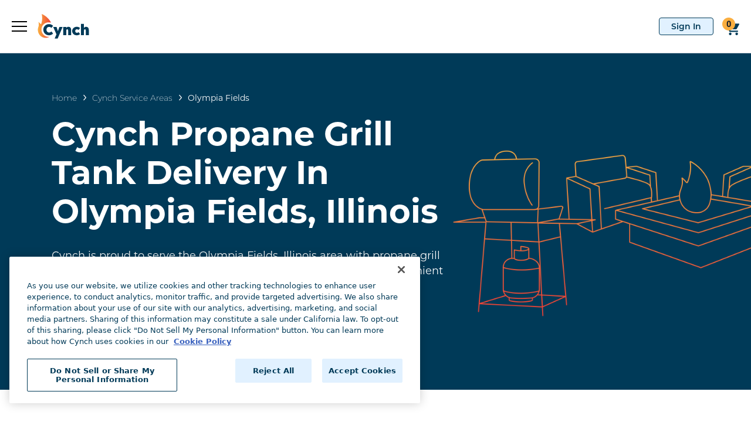

--- FILE ---
content_type: text/css
request_url: https://tags.srv.stackadapt.com/sa.css
body_size: -11
content:
:root {
    --sa-uid: '0-ed653f29-ac84-5987-4562-7d71327419d9';
}

--- FILE ---
content_type: image/svg+xml
request_url: https://www.cynch.com/assets/icons/icon-support.svg
body_size: 515
content:
<svg xmlns="http://www.w3.org/2000/svg" xmlns:xlink="http://www.w3.org/1999/xlink" viewBox="0 0 800 800" xmlns:v="https://vecta.io/nano"><g fill="none" stroke="#f2724d" stroke-width="12.546" stroke-miterlimit="10"><path d="M135.26 591.85H75.57c-13.85 0-25.07-11.23-25.07-25.07V326.11c0-13.85 11.23-25.07 25.07-25.07h59.69c13.85 0 25.07 11.23 25.07 25.07v240.67c0 13.84-11.22 25.07-25.07 25.07zm589.17.7h-59.69c-13.85 0-25.07-11.23-25.07-25.07V326.81c0-13.85 11.23-25.07 25.07-25.07h59.69c13.85 0 25.07 11.23 25.07 25.07v240.67c0 13.85-11.22 25.07-25.07 25.07z"/><path d="M678.29 301.74c-1.76-29.09-5.93-56.92-15.78-82.97C618.23 101.64 512.53 34.48 399.7 34.48c-115.21 0-222.62 70.63-265.54 191.74-8.47 23.9-11.93 49.21-13.35 75.57m538.04 290.76S583.02 707.26 464.6 717.37m-27.2 48.15h-89.78c-12.66 0-22.92-10.26-22.92-22.92v-28.32c0-12.66 10.26-22.92 22.92-22.92h89.78c12.66 0 22.92 10.26 22.92 22.92v28.32c0 12.66-10.26 22.92-22.92 22.92z"/><use xlink:href="#B"/><use xlink:href="#B" x="728.74"/><path d="M441.69 578.26s-134 32-198-72" stroke-linecap="round" stroke-linejoin="round"/></g><defs ><path id="B" d="M35.63 546.09h0c-8.21 0-14.87-6.66-14.87-14.87V361.66c0-8.21 6.66-14.87 14.87-14.87h0c8.21 0 14.87 6.66 14.87 14.87v169.57c0 8.21-6.66 14.86-14.87 14.86z"/></defs></svg>

--- FILE ---
content_type: application/javascript
request_url: https://www.cynch.com/scripts.3c6311add2fb929d.js
body_size: 388460
content:
(function(D,F){"object"==typeof exports&&typeof module<"u"?F(exports):"function"==typeof define&&define.amd?define(["exports"],F):F((D=typeof globalThis<"u"?globalThis:D||self)["lottie-player"]={})})(this,function(exports){"use strict";function _asyncIterator(D){var F,O,B,G=2;for(typeof Symbol<"u"&&(O=Symbol.asyncIterator,B=Symbol.iterator);G--;){if(O&&null!=(F=D[O]))return F.call(D);if(B&&null!=(F=D[B]))return new AsyncFromSyncIterator(F.call(D));O="@@asyncIterator",B="@@iterator"}throw new TypeError("Object is not async iterable")}function AsyncFromSyncIterator(D){function F(O){if(Object(O)!==O)return Promise.reject(new TypeError(O+" is not an object."));var B=O.done;return Promise.resolve(O.value).then(function(G){return{value:G,done:B}})}return(AsyncFromSyncIterator=function(O){this.s=O,this.n=O.next}).prototype={s:null,n:null,next:function(){return F(this.n.apply(this.s,arguments))},return:function(O){var B=this.s.return;return void 0===B?Promise.resolve({value:O,done:!0}):F(B.apply(this.s,arguments))},throw:function(O){var B=this.s.return;return void 0===B?Promise.reject(O):F(B.apply(this.s,arguments))}},new AsyncFromSyncIterator(D)}var REACT_ELEMENT_TYPE;function _jsx(D,F,O,B){REACT_ELEMENT_TYPE||(REACT_ELEMENT_TYPE="function"==typeof Symbol&&Symbol.for&&Symbol.for("react.element")||60103);var G=D&&D.defaultProps,j=arguments.length-3;if(F||0===j||(F={children:void 0}),1===j)F.children=B;else if(j>1){for(var q=new Array(j),W=0;W<j;W++)q[W]=arguments[W+3];F.children=q}if(F&&G)for(var Y in G)void 0===F[Y]&&(F[Y]=G[Y]);else F||(F=G||{});return{$$typeof:REACT_ELEMENT_TYPE,type:D,key:void 0===O?null:""+O,ref:null,props:F,_owner:null}}function ownKeys(D,F){var O=Object.keys(D);if(Object.getOwnPropertySymbols){var B=Object.getOwnPropertySymbols(D);F&&(B=B.filter(function(G){return Object.getOwnPropertyDescriptor(D,G).enumerable})),O.push.apply(O,B)}return O}function _objectSpread2(D){for(var F=1;F<arguments.length;F++){var O=null!=arguments[F]?arguments[F]:{};F%2?ownKeys(Object(O),!0).forEach(function(B){_defineProperty(D,B,O[B])}):Object.getOwnPropertyDescriptors?Object.defineProperties(D,Object.getOwnPropertyDescriptors(O)):ownKeys(Object(O)).forEach(function(B){Object.defineProperty(D,B,Object.getOwnPropertyDescriptor(O,B))})}return D}function _typeof(D){return(_typeof="function"==typeof Symbol&&"symbol"==typeof Symbol.iterator?function(F){return typeof F}:function(F){return F&&"function"==typeof Symbol&&F.constructor===Symbol&&F!==Symbol.prototype?"symbol":typeof F})(D)}function _wrapRegExp(){_wrapRegExp=function(G,j){return new O(G,void 0,j)};var D=RegExp.prototype,F=new WeakMap;function O(G,j,q){var W=new RegExp(G,j);return F.set(W,q||F.get(G)),_setPrototypeOf(W,O.prototype)}function B(G,j){var q=F.get(j);return Object.keys(q).reduce(function(W,Y){return W[Y]=G[q[Y]],W},Object.create(null))}return _inherits(O,RegExp),O.prototype.exec=function(G){var j=D.exec.call(this,G);return j&&(j.groups=B(j,this)),j},O.prototype[Symbol.replace]=function(G,j){if("string"==typeof j){var q=F.get(this);return D[Symbol.replace].call(this,G,j.replace(/\$<([^>]+)>/g,function(Y,et){return"$"+q[et]}))}if("function"==typeof j){var W=this;return D[Symbol.replace].call(this,G,function(){var Y=arguments;return"object"!=typeof Y[Y.length-1]&&(Y=[].slice.call(Y)).push(B(Y,W)),j.apply(this,Y)})}return D[Symbol.replace].call(this,G,j)},_wrapRegExp.apply(this,arguments)}function _AwaitValue(D){this.wrapped=D}function _AsyncGenerator(D){var F,O;function B(j,q){try{var W=D[j](q),Y=W.value,et=Y instanceof _AwaitValue;Promise.resolve(et?Y.wrapped:Y).then(function(K){et?B("return"===j?"return":"next",K):G(W.done?"return":"normal",K)},function(K){B("throw",K)})}catch(K){G("throw",K)}}function G(j,q){switch(j){case"return":F.resolve({value:q,done:!0});break;case"throw":F.reject(q);break;default:F.resolve({value:q,done:!1})}(F=F.next)?B(F.key,F.arg):O=null}this._invoke=function(j,q){return new Promise(function(W,Y){var et={key:j,arg:q,resolve:W,reject:Y,next:null};O?O=O.next=et:(F=O=et,B(j,q))})},"function"!=typeof D.return&&(this.return=void 0)}function _wrapAsyncGenerator(D){return function(){return new _AsyncGenerator(D.apply(this,arguments))}}function _awaitAsyncGenerator(D){return new _AwaitValue(D)}function _asyncGeneratorDelegate(D,F){var O={},B=!1;function G(j,q){return B=!0,q=new Promise(function(W){W(D[j](q))}),{done:!1,value:F(q)}}return O[typeof Symbol<"u"&&Symbol.iterator||"@@iterator"]=function(){return this},O.next=function(j){return B?(B=!1,j):G("next",j)},"function"==typeof D.throw&&(O.throw=function(j){if(B)throw B=!1,j;return G("throw",j)}),"function"==typeof D.return&&(O.return=function(j){return B?(B=!1,j):G("return",j)}),O}function asyncGeneratorStep(D,F,O,B,G,j,q){try{var W=D[j](q),Y=W.value}catch(et){return void O(et)}W.done?F(Y):Promise.resolve(Y).then(B,G)}function _asyncToGenerator(D){return function(){var F=this,O=arguments;return new Promise(function(B,G){var j=D.apply(F,O);function q(Y){asyncGeneratorStep(j,B,G,q,W,"next",Y)}function W(Y){asyncGeneratorStep(j,B,G,q,W,"throw",Y)}q(void 0)})}}function _classCallCheck(D,F){if(!(D instanceof F))throw new TypeError("Cannot call a class as a function")}function _defineProperties(D,F){for(var O=0;O<F.length;O++){var B=F[O];B.enumerable=B.enumerable||!1,B.configurable=!0,"value"in B&&(B.writable=!0),Object.defineProperty(D,B.key,B)}}function _createClass(D,F,O){return F&&_defineProperties(D.prototype,F),O&&_defineProperties(D,O),Object.defineProperty(D,"prototype",{writable:!1}),D}function _defineEnumerableProperties(D,F){for(var O in F)(j=F[O]).configurable=j.enumerable=!0,"value"in j&&(j.writable=!0),Object.defineProperty(D,O,j);if(Object.getOwnPropertySymbols)for(var B=Object.getOwnPropertySymbols(F),G=0;G<B.length;G++){var j,q=B[G];(j=F[q]).configurable=j.enumerable=!0,"value"in j&&(j.writable=!0),Object.defineProperty(D,q,j)}return D}function _defaults(D,F){for(var O=Object.getOwnPropertyNames(F),B=0;B<O.length;B++){var G=O[B],j=Object.getOwnPropertyDescriptor(F,G);j&&j.configurable&&void 0===D[G]&&Object.defineProperty(D,G,j)}return D}function _defineProperty(D,F,O){return F in D?Object.defineProperty(D,F,{value:O,enumerable:!0,configurable:!0,writable:!0}):D[F]=O,D}function _extends(){return _extends=Object.assign||function(D){for(var F=1;F<arguments.length;F++){var O=arguments[F];for(var B in O)Object.prototype.hasOwnProperty.call(O,B)&&(D[B]=O[B])}return D},_extends.apply(this,arguments)}function _objectSpread(D){for(var F=1;F<arguments.length;F++){var O=null!=arguments[F]?Object(arguments[F]):{},B=Object.keys(O);"function"==typeof Object.getOwnPropertySymbols&&B.push.apply(B,Object.getOwnPropertySymbols(O).filter(function(G){return Object.getOwnPropertyDescriptor(O,G).enumerable})),B.forEach(function(G){_defineProperty(D,G,O[G])})}return D}function _inherits(D,F){if("function"!=typeof F&&null!==F)throw new TypeError("Super expression must either be null or a function");D.prototype=Object.create(F&&F.prototype,{constructor:{value:D,writable:!0,configurable:!0}}),Object.defineProperty(D,"prototype",{writable:!1}),F&&_setPrototypeOf(D,F)}function _inheritsLoose(D,F){D.prototype=Object.create(F.prototype),D.prototype.constructor=D,_setPrototypeOf(D,F)}function _getPrototypeOf(D){return(_getPrototypeOf=Object.setPrototypeOf?Object.getPrototypeOf:function(F){return F.__proto__||Object.getPrototypeOf(F)})(D)}function _setPrototypeOf(D,F){return(_setPrototypeOf=Object.setPrototypeOf||function(O,B){return O.__proto__=B,O})(D,F)}function _isNativeReflectConstruct(){if(typeof Reflect>"u"||!Reflect.construct||Reflect.construct.sham)return!1;if("function"==typeof Proxy)return!0;try{return Boolean.prototype.valueOf.call(Reflect.construct(Boolean,[],function(){})),!0}catch{return!1}}function _construct(D,F,O){return(_construct=_isNativeReflectConstruct()?Reflect.construct:function(B,G,j){var q=[null];q.push.apply(q,G);var W=new(Function.bind.apply(B,q));return j&&_setPrototypeOf(W,j.prototype),W}).apply(null,arguments)}function _isNativeFunction(D){return-1!==Function.toString.call(D).indexOf("[native code]")}function _wrapNativeSuper(D){var F="function"==typeof Map?new Map:void 0;return _wrapNativeSuper=function(O){if(null===O||!_isNativeFunction(O))return O;if("function"!=typeof O)throw new TypeError("Super expression must either be null or a function");if(void 0!==F){if(F.has(O))return F.get(O);F.set(O,B)}function B(){return _construct(O,arguments,_getPrototypeOf(this).constructor)}return B.prototype=Object.create(O.prototype,{constructor:{value:B,enumerable:!1,writable:!0,configurable:!0}}),_setPrototypeOf(B,O)},_wrapNativeSuper(D)}function _instanceof(D,F){return null!=F&&typeof Symbol<"u"&&F[Symbol.hasInstance]?!!F[Symbol.hasInstance](D):D instanceof F}function _interopRequireDefault(D){return D&&D.__esModule?D:{default:D}}function _getRequireWildcardCache(D){if("function"!=typeof WeakMap)return null;var F=new WeakMap,O=new WeakMap;return(_getRequireWildcardCache=function(B){return B?O:F})(D)}function _interopRequireWildcard(D,F){if(!F&&D&&D.__esModule)return D;if(null===D||"object"!=typeof D&&"function"!=typeof D)return{default:D};var O=_getRequireWildcardCache(F);if(O&&O.has(D))return O.get(D);var B={},G=Object.defineProperty&&Object.getOwnPropertyDescriptor;for(var j in D)if("default"!==j&&Object.prototype.hasOwnProperty.call(D,j)){var q=G?Object.getOwnPropertyDescriptor(D,j):null;q&&(q.get||q.set)?Object.defineProperty(B,j,q):B[j]=D[j]}return B.default=D,O&&O.set(D,B),B}function _newArrowCheck(D,F){if(D!==F)throw new TypeError("Cannot instantiate an arrow function")}function _objectDestructuringEmpty(D){if(null==D)throw new TypeError("Cannot destructure undefined")}function _objectWithoutPropertiesLoose(D,F){if(null==D)return{};var O,B,G={},j=Object.keys(D);for(B=0;B<j.length;B++)F.indexOf(O=j[B])>=0||(G[O]=D[O]);return G}function _objectWithoutProperties(D,F){if(null==D)return{};var O,B,G=_objectWithoutPropertiesLoose(D,F);if(Object.getOwnPropertySymbols){var j=Object.getOwnPropertySymbols(D);for(B=0;B<j.length;B++)F.indexOf(O=j[B])>=0||Object.prototype.propertyIsEnumerable.call(D,O)&&(G[O]=D[O])}return G}function _assertThisInitialized(D){if(void 0===D)throw new ReferenceError("this hasn't been initialised - super() hasn't been called");return D}function _possibleConstructorReturn(D,F){if(F&&("object"==typeof F||"function"==typeof F))return F;if(void 0!==F)throw new TypeError("Derived constructors may only return object or undefined");return _assertThisInitialized(D)}function _createSuper(D){var F=_isNativeReflectConstruct();return function(){var O,B=_getPrototypeOf(D);if(F){var G=_getPrototypeOf(this).constructor;O=Reflect.construct(B,arguments,G)}else O=B.apply(this,arguments);return _possibleConstructorReturn(this,O)}}function _superPropBase(D,F){for(;!Object.prototype.hasOwnProperty.call(D,F)&&null!==(D=_getPrototypeOf(D)););return D}function _get(){return _get=typeof Reflect<"u"&&Reflect.get?Reflect.get:function(D,F,O){var B=_superPropBase(D,F);if(B){var G=Object.getOwnPropertyDescriptor(B,F);return G.get?G.get.call(arguments.length<3?D:O):G.value}},_get.apply(this,arguments)}function set(D,F,O,B){return(set=typeof Reflect<"u"&&Reflect.set?Reflect.set:function(G,j,q,W){var Y,et=_superPropBase(G,j);if(et){if((Y=Object.getOwnPropertyDescriptor(et,j)).set)return Y.set.call(W,q),!0;if(!Y.writable)return!1}if(Y=Object.getOwnPropertyDescriptor(W,j)){if(!Y.writable)return!1;Y.value=q,Object.defineProperty(W,j,Y)}else _defineProperty(W,j,q);return!0})(D,F,O,B)}function _set(D,F,O,B,G){if(!set(D,F,O,B||D)&&G)throw new Error("failed to set property");return O}function _taggedTemplateLiteral(D,F){return F||(F=D.slice(0)),Object.freeze(Object.defineProperties(D,{raw:{value:Object.freeze(F)}}))}function _taggedTemplateLiteralLoose(D,F){return F||(F=D.slice(0)),D.raw=F,D}function _readOnlyError(D){throw new TypeError('"'+D+'" is read-only')}function _writeOnlyError(D){throw new TypeError('"'+D+'" is write-only')}function _classNameTDZError(D){throw new Error('Class "'+D+'" cannot be referenced in computed property keys.')}function _temporalUndefined(){}function _tdz(D){throw new ReferenceError(D+" is not defined - temporal dead zone")}function _temporalRef(D,F){return D===_temporalUndefined?_tdz(F):D}function _slicedToArray(D,F){return _arrayWithHoles(D)||_iterableToArrayLimit(D,F)||_unsupportedIterableToArray(D,F)||_nonIterableRest()}function _slicedToArrayLoose(D,F){return _arrayWithHoles(D)||_iterableToArrayLimitLoose(D,F)||_unsupportedIterableToArray(D,F)||_nonIterableRest()}function _toArray(D){return _arrayWithHoles(D)||_iterableToArray(D)||_unsupportedIterableToArray(D)||_nonIterableRest()}function _toConsumableArray(D){return _arrayWithoutHoles(D)||_iterableToArray(D)||_unsupportedIterableToArray(D)||_nonIterableSpread()}function _arrayWithoutHoles(D){if(Array.isArray(D))return _arrayLikeToArray(D)}function _arrayWithHoles(D){if(Array.isArray(D))return D}function _maybeArrayLike(D,F,O){if(F&&!Array.isArray(F)&&"number"==typeof F.length){var B=F.length;return _arrayLikeToArray(F,void 0!==O&&O<B?O:B)}return D(F,O)}function _iterableToArray(D){if(typeof Symbol<"u"&&null!=D[Symbol.iterator]||null!=D["@@iterator"])return Array.from(D)}function _iterableToArrayLimit(D,F){var O=null==D?null:typeof Symbol<"u"&&D[Symbol.iterator]||D["@@iterator"];if(null!=O){var B,G,j=[],q=!0,W=!1;try{for(O=O.call(D);!(q=(B=O.next()).done)&&(j.push(B.value),!F||j.length!==F);q=!0);}catch(Y){W=!0,G=Y}finally{try{q||null==O.return||O.return()}finally{if(W)throw G}}return j}}function _iterableToArrayLimitLoose(D,F){var O=D&&(typeof Symbol<"u"&&D[Symbol.iterator]||D["@@iterator"]);if(null!=O){var B=[];for(O=O.call(D),_step;!(_step=O.next()).done&&(B.push(_step.value),!F||B.length!==F););return B}}function _unsupportedIterableToArray(D,F){if(D){if("string"==typeof D)return _arrayLikeToArray(D,F);var O=Object.prototype.toString.call(D).slice(8,-1);return"Object"===O&&D.constructor&&(O=D.constructor.name),"Map"===O||"Set"===O?Array.from(D):"Arguments"===O||/^(?:Ui|I)nt(?:8|16|32)(?:Clamped)?Array$/.test(O)?_arrayLikeToArray(D,F):void 0}}function _arrayLikeToArray(D,F){(null==F||F>D.length)&&(F=D.length);for(var O=0,B=new Array(F);O<F;O++)B[O]=D[O];return B}function _nonIterableSpread(){throw new TypeError("Invalid attempt to spread non-iterable instance.\nIn order to be iterable, non-array objects must have a [Symbol.iterator]() method.")}function _nonIterableRest(){throw new TypeError("Invalid attempt to destructure non-iterable instance.\nIn order to be iterable, non-array objects must have a [Symbol.iterator]() method.")}function _createForOfIteratorHelper(D,F){var O=typeof Symbol<"u"&&D[Symbol.iterator]||D["@@iterator"];if(!O){if(Array.isArray(D)||(O=_unsupportedIterableToArray(D))||F&&D&&"number"==typeof D.length){O&&(D=O);var B=0,G=function(){};return{s:G,n:function(){return B>=D.length?{done:!0}:{done:!1,value:D[B++]}},e:function(Y){throw Y},f:G}}throw new TypeError("Invalid attempt to iterate non-iterable instance.\nIn order to be iterable, non-array objects must have a [Symbol.iterator]() method.")}var j,q=!0,W=!1;return{s:function(){O=O.call(D)},n:function(){var Y=O.next();return q=Y.done,Y},e:function(Y){W=!0,j=Y},f:function(){try{q||null==O.return||O.return()}finally{if(W)throw j}}}}function _createForOfIteratorHelperLoose(D,F){var O=typeof Symbol<"u"&&D[Symbol.iterator]||D["@@iterator"];if(O)return(O=O.call(D)).next.bind(O);if(Array.isArray(D)||(O=_unsupportedIterableToArray(D))||F&&D&&"number"==typeof D.length){O&&(D=O);var B=0;return function(){return B>=D.length?{done:!0}:{done:!1,value:D[B++]}}}throw new TypeError("Invalid attempt to iterate non-iterable instance.\nIn order to be iterable, non-array objects must have a [Symbol.iterator]() method.")}function _skipFirstGeneratorNext(D){return function(){var F=D.apply(this,arguments);return F.next(),F}}function _toPrimitive(D,F){if("object"!=typeof D||null===D)return D;var O=D[Symbol.toPrimitive];if(void 0!==O){var B=O.call(D,F||"default");if("object"!=typeof B)return B;throw new TypeError("@@toPrimitive must return a primitive value.")}return("string"===F?String:Number)(D)}function _toPropertyKey(D){var F=_toPrimitive(D,"string");return"symbol"==typeof F?F:String(F)}function _initializerWarningHelper(D,F){throw new Error("Decorating class property failed. Please ensure that proposal-class-properties is enabled and runs after the decorators transform.")}function _initializerDefineProperty(D,F,O,B){O&&Object.defineProperty(D,F,{enumerable:O.enumerable,configurable:O.configurable,writable:O.writable,value:O.initializer?O.initializer.call(B):void 0})}function _applyDecoratedDescriptor(D,F,O,B,G){var j={};return Object.keys(B).forEach(function(q){j[q]=B[q]}),j.enumerable=!!j.enumerable,j.configurable=!!j.configurable,("value"in j||j.initializer)&&(j.writable=!0),j=O.slice().reverse().reduce(function(q,W){return W(D,F,q)||q},j),G&&void 0!==j.initializer&&(j.value=j.initializer?j.initializer.call(G):void 0,j.initializer=void 0),void 0===j.initializer&&(Object.defineProperty(D,F,j),j=null),j}_AsyncGenerator.prototype["function"==typeof Symbol&&Symbol.asyncIterator||"@@asyncIterator"]=function(){return this},_AsyncGenerator.prototype.next=function(D){return this._invoke("next",D)},_AsyncGenerator.prototype.throw=function(D){return this._invoke("throw",D)},_AsyncGenerator.prototype.return=function(D){return this._invoke("return",D)};var id=0;function _classPrivateFieldLooseKey(D){return"__private_"+id+++"_"+D}function _classPrivateFieldLooseBase(D,F){if(!Object.prototype.hasOwnProperty.call(D,F))throw new TypeError("attempted to use private field on non-instance");return D}function _classPrivateFieldGet(D,F){return _classApplyDescriptorGet(D,_classExtractFieldDescriptor(D,F,"get"))}function _classPrivateFieldSet(D,F,O){return _classApplyDescriptorSet(D,_classExtractFieldDescriptor(D,F,"set"),O),O}function _classPrivateFieldDestructureSet(D,F){return _classApplyDescriptorDestructureSet(D,_classExtractFieldDescriptor(D,F,"set"))}function _classExtractFieldDescriptor(D,F,O){if(!F.has(D))throw new TypeError("attempted to "+O+" private field on non-instance");return F.get(D)}function _classStaticPrivateFieldSpecGet(D,F,O){return _classCheckPrivateStaticAccess(D,F),_classCheckPrivateStaticFieldDescriptor(O,"get"),_classApplyDescriptorGet(D,O)}function _classStaticPrivateFieldSpecSet(D,F,O,B){return _classCheckPrivateStaticAccess(D,F),_classCheckPrivateStaticFieldDescriptor(O,"set"),_classApplyDescriptorSet(D,O,B),B}function _classStaticPrivateMethodGet(D,F,O){return _classCheckPrivateStaticAccess(D,F),O}function _classStaticPrivateMethodSet(){throw new TypeError("attempted to set read only static private field")}function _classApplyDescriptorGet(D,F){return F.get?F.get.call(D):F.value}function _classApplyDescriptorSet(D,F,O){if(F.set)F.set.call(D,O);else{if(!F.writable)throw new TypeError("attempted to set read only private field");F.value=O}}function _classApplyDescriptorDestructureSet(D,F){if(F.set)return"__destrObj"in F||(F.__destrObj={set value(O){F.set.call(D,O)}}),F.__destrObj;if(!F.writable)throw new TypeError("attempted to set read only private field");return F}function _classStaticPrivateFieldDestructureSet(D,F,O){return _classCheckPrivateStaticAccess(D,F),_classCheckPrivateStaticFieldDescriptor(O,"set"),_classApplyDescriptorDestructureSet(D,O)}function _classCheckPrivateStaticAccess(D,F){if(D!==F)throw new TypeError("Private static access of wrong provenance")}function _classCheckPrivateStaticFieldDescriptor(D,F){if(void 0===D)throw new TypeError("attempted to "+F+" private static field before its declaration")}function _decorate(D,F,O,B){var G=_getDecoratorsApi();if(B)for(var j=0;j<B.length;j++)G=B[j](G);var q=F(function(Y){G.initializeInstanceElements(Y,W.elements)},O),W=G.decorateClass(_coalesceClassElements(q.d.map(_createElementDescriptor)),D);return G.initializeClassElements(q.F,W.elements),G.runClassFinishers(q.F,W.finishers)}function _getDecoratorsApi(){_getDecoratorsApi=function(){return D};var D={elementsDefinitionOrder:[["method"],["field"]],initializeInstanceElements:function(F,O){["method","field"].forEach(function(B){O.forEach(function(G){G.kind===B&&"own"===G.placement&&this.defineClassElement(F,G)},this)},this)},initializeClassElements:function(F,O){var B=F.prototype;["method","field"].forEach(function(G){O.forEach(function(j){var q=j.placement;j.kind!==G||"static"!==q&&"prototype"!==q||this.defineClassElement("static"===q?F:B,j)},this)},this)},defineClassElement:function(F,O){var B=O.descriptor;if("field"===O.kind){var G=O.initializer;B={enumerable:B.enumerable,writable:B.writable,configurable:B.configurable,value:void 0===G?void 0:G.call(F)}}Object.defineProperty(F,O.key,B)},decorateClass:function(F,O){var B=[],G=[],j={static:[],prototype:[],own:[]};if(F.forEach(function(W){this.addElementPlacement(W,j)},this),F.forEach(function(W){if(!_hasDecorators(W))return B.push(W);var Y=this.decorateElement(W,j);B.push(Y.element),B.push.apply(B,Y.extras),G.push.apply(G,Y.finishers)},this),!O)return{elements:B,finishers:G};var q=this.decorateConstructor(B,O);return G.push.apply(G,q.finishers),q.finishers=G,q},addElementPlacement:function(F,O,B){var G=O[F.placement];if(!B&&-1!==G.indexOf(F.key))throw new TypeError("Duplicated element ("+F.key+")");G.push(F.key)},decorateElement:function(F,O){for(var B=[],G=[],j=F.decorators,q=j.length-1;q>=0;q--){var W=O[F.placement];W.splice(W.indexOf(F.key),1);var Y=this.fromElementDescriptor(F),et=this.toElementFinisherExtras((0,j[q])(Y)||Y);this.addElementPlacement(F=et.element,O),et.finisher&&G.push(et.finisher);var K=et.extras;if(K){for(var X=0;X<K.length;X++)this.addElementPlacement(K[X],O);B.push.apply(B,K)}}return{element:F,finishers:G,extras:B}},decorateConstructor:function(F,O){for(var B=[],G=O.length-1;G>=0;G--){var j=this.fromClassDescriptor(F),q=this.toClassDescriptor((0,O[G])(j)||j);if(void 0!==q.finisher&&B.push(q.finisher),void 0!==q.elements){F=q.elements;for(var W=0;W<F.length-1;W++)for(var Y=W+1;Y<F.length;Y++)if(F[W].key===F[Y].key&&F[W].placement===F[Y].placement)throw new TypeError("Duplicated element ("+F[W].key+")")}}return{elements:F,finishers:B}},fromElementDescriptor:function(F){var O={kind:F.kind,key:F.key,placement:F.placement,descriptor:F.descriptor};return Object.defineProperty(O,Symbol.toStringTag,{value:"Descriptor",configurable:!0}),"field"===F.kind&&(O.initializer=F.initializer),O},toElementDescriptors:function(F){if(void 0!==F)return _toArray(F).map(function(O){var B=this.toElementDescriptor(O);return this.disallowProperty(O,"finisher","An element descriptor"),this.disallowProperty(O,"extras","An element descriptor"),B},this)},toElementDescriptor:function(F){var O=String(F.kind);if("method"!==O&&"field"!==O)throw new TypeError('An element descriptor\'s .kind property must be either "method" or "field", but a decorator created an element descriptor with .kind "'+O+'"');var B=_toPropertyKey(F.key),G=String(F.placement);if("static"!==G&&"prototype"!==G&&"own"!==G)throw new TypeError('An element descriptor\'s .placement property must be one of "static", "prototype" or "own", but a decorator created an element descriptor with .placement "'+G+'"');var j=F.descriptor;this.disallowProperty(F,"elements","An element descriptor");var q={kind:O,key:B,placement:G,descriptor:Object.assign({},j)};return"field"!==O?this.disallowProperty(F,"initializer","A method descriptor"):(this.disallowProperty(j,"get","The property descriptor of a field descriptor"),this.disallowProperty(j,"set","The property descriptor of a field descriptor"),this.disallowProperty(j,"value","The property descriptor of a field descriptor"),q.initializer=F.initializer),q},toElementFinisherExtras:function(F){return{element:this.toElementDescriptor(F),finisher:_optionalCallableProperty(F,"finisher"),extras:this.toElementDescriptors(F.extras)}},fromClassDescriptor:function(F){var O={kind:"class",elements:F.map(this.fromElementDescriptor,this)};return Object.defineProperty(O,Symbol.toStringTag,{value:"Descriptor",configurable:!0}),O},toClassDescriptor:function(F){var O=String(F.kind);if("class"!==O)throw new TypeError('A class descriptor\'s .kind property must be "class", but a decorator created a class descriptor with .kind "'+O+'"');this.disallowProperty(F,"key","A class descriptor"),this.disallowProperty(F,"placement","A class descriptor"),this.disallowProperty(F,"descriptor","A class descriptor"),this.disallowProperty(F,"initializer","A class descriptor"),this.disallowProperty(F,"extras","A class descriptor");var B=_optionalCallableProperty(F,"finisher");return{elements:this.toElementDescriptors(F.elements),finisher:B}},runClassFinishers:function(F,O){for(var B=0;B<O.length;B++){var G=(0,O[B])(F);if(void 0!==G){if("function"!=typeof G)throw new TypeError("Finishers must return a constructor.");F=G}}return F},disallowProperty:function(F,O,B){if(void 0!==F[O])throw new TypeError(B+" can't have a ."+O+" property.")}};return D}function _createElementDescriptor(D){var F,O=_toPropertyKey(D.key);"method"===D.kind?F={value:D.value,writable:!0,configurable:!0,enumerable:!1}:"get"===D.kind?F={get:D.value,configurable:!0,enumerable:!1}:"set"===D.kind?F={set:D.value,configurable:!0,enumerable:!1}:"field"===D.kind&&(F={configurable:!0,writable:!0,enumerable:!0});var B={kind:"field"===D.kind?"field":"method",key:O,placement:D.static?"static":"field"===D.kind?"own":"prototype",descriptor:F};return D.decorators&&(B.decorators=D.decorators),"field"===D.kind&&(B.initializer=D.value),B}function _coalesceGetterSetter(D,F){void 0!==D.descriptor.get?F.descriptor.get=D.descriptor.get:F.descriptor.set=D.descriptor.set}function _coalesceClassElements(D){for(var F=[],O=function(q){return"method"===q.kind&&q.key===j.key&&q.placement===j.placement},B=0;B<D.length;B++){var G,j=D[B];if("method"===j.kind&&(G=F.find(O)))if(_isDataDescriptor(j.descriptor)||_isDataDescriptor(G.descriptor)){if(_hasDecorators(j)||_hasDecorators(G))throw new ReferenceError("Duplicated methods ("+j.key+") can't be decorated.");G.descriptor=j.descriptor}else{if(_hasDecorators(j)){if(_hasDecorators(G))throw new ReferenceError("Decorators can't be placed on different accessors with for the same property ("+j.key+").");G.decorators=j.decorators}_coalesceGetterSetter(j,G)}else F.push(j)}return F}function _hasDecorators(D){return D.decorators&&D.decorators.length}function _isDataDescriptor(D){return void 0!==D&&!(void 0===D.value&&void 0===D.writable)}function _optionalCallableProperty(D,F){var O=D[F];if(void 0!==O&&"function"!=typeof O)throw new TypeError("Expected '"+F+"' to be a function");return O}function _classPrivateMethodGet(D,F,O){if(!F.has(D))throw new TypeError("attempted to get private field on non-instance");return O}function _checkPrivateRedeclaration(D,F){if(F.has(D))throw new TypeError("Cannot initialize the same private elements twice on an object")}function _classPrivateFieldInitSpec(D,F,O){_checkPrivateRedeclaration(D,F),F.set(D,O)}function _classPrivateMethodInitSpec(D,F){_checkPrivateRedeclaration(D,F),F.add(D)}function _classPrivateMethodSet(){throw new TypeError("attempted to reassign private method")}var _extendStatics=function(D,F){return(_extendStatics=Object.setPrototypeOf||{__proto__:[]}instanceof Array&&function(O,B){O.__proto__=B}||function(O,B){for(var G in B)Object.prototype.hasOwnProperty.call(B,G)&&(O[G]=B[G])})(D,F)};function __extends(D,F){if("function"!=typeof F&&null!==F)throw new TypeError("Class extends value "+String(F)+" is not a constructor or null");function O(){this.constructor=D}_extendStatics(D,F),D.prototype=null===F?Object.create(F):(O.prototype=F.prototype,new O)}var _assign=function(){return _assign=Object.assign||function(D){for(var F,O=1,B=arguments.length;O<B;O++)for(var G in F=arguments[O])Object.prototype.hasOwnProperty.call(F,G)&&(D[G]=F[G]);return D},_assign.apply(this,arguments)};function __rest(D,F){var O={};for(var B in D)Object.prototype.hasOwnProperty.call(D,B)&&F.indexOf(B)<0&&(O[B]=D[B]);if(null!=D&&"function"==typeof Object.getOwnPropertySymbols){var G=0;for(B=Object.getOwnPropertySymbols(D);G<B.length;G++)F.indexOf(B[G])<0&&Object.prototype.propertyIsEnumerable.call(D,B[G])&&(O[B[G]]=D[B[G]])}return O}function __decorate(D,F,O,B){var G,j=arguments.length,q=j<3?F:null===B?B=Object.getOwnPropertyDescriptor(F,O):B;if("object"==typeof Reflect&&"function"==typeof Reflect.decorate)q=Reflect.decorate(D,F,O,B);else for(var W=D.length-1;W>=0;W--)(G=D[W])&&(q=(j<3?G(q):j>3?G(F,O,q):G(F,O))||q);return j>3&&q&&Object.defineProperty(F,O,q),q}function __param(D,F){return function(O,B){F(O,B,D)}}function __metadata(D,F){if("object"==typeof Reflect&&"function"==typeof Reflect.metadata)return Reflect.metadata(D,F)}function __awaiter(D,F,O,B){return new(O||(O=Promise))(function(G,j){function q(et){try{Y(B.next(et))}catch(K){j(K)}}function W(et){try{Y(B.throw(et))}catch(K){j(K)}}function Y(et){var K;et.done?G(et.value):(K=et.value,K instanceof O?K:new O(function(X){X(K)})).then(q,W)}Y((B=B.apply(D,F||[])).next())})}function __generator(D,F){var O,B,G,j,q={label:0,sent:function(){if(1&G[0])throw G[1];return G[1]},trys:[],ops:[]};return j={next:W(0),throw:W(1),return:W(2)},"function"==typeof Symbol&&(j[Symbol.iterator]=function(){return this}),j;function W(Y){return function(et){return function(K){if(O)throw new TypeError("Generator is already executing.");for(;q;)try{if(O=1,B&&(G=2&K[0]?B.return:K[0]?B.throw||((G=B.return)&&G.call(B),0):B.next)&&!(G=G.call(B,K[1])).done)return G;switch(B=0,G&&(K=[2&K[0],G.value]),K[0]){case 0:case 1:G=K;break;case 4:return q.label++,{value:K[1],done:!1};case 5:q.label++,B=K[1],K=[0];continue;case 7:K=q.ops.pop(),q.trys.pop();continue;default:if(!((G=(G=q.trys).length>0&&G[G.length-1])||6!==K[0]&&2!==K[0])){q=0;continue}if(3===K[0]&&(!G||K[1]>G[0]&&K[1]<G[3])){q.label=K[1];break}if(6===K[0]&&q.label<G[1]){q.label=G[1],G=K;break}if(G&&q.label<G[2]){q.label=G[2],q.ops.push(K);break}G[2]&&q.ops.pop(),q.trys.pop();continue}K=F.call(D,q)}catch(X){K=[6,X],B=0}finally{O=G=0}if(5&K[0])throw K[1];return{value:K[0]?K[1]:void 0,done:!0}}([Y,et])}}}var __createBinding=Object.create?function(D,F,O,B){void 0===B&&(B=O),Object.defineProperty(D,B,{enumerable:!0,get:function(){return F[O]}})}:function(D,F,O,B){void 0===B&&(B=O),D[B]=F[O]};function __exportStar(D,F){for(var O in D)"default"===O||Object.prototype.hasOwnProperty.call(F,O)||__createBinding(F,D,O)}function __values(D){var F="function"==typeof Symbol&&Symbol.iterator,O=F&&D[F],B=0;if(O)return O.call(D);if(D&&"number"==typeof D.length)return{next:function(){return D&&B>=D.length&&(D=void 0),{value:D&&D[B++],done:!D}}};throw new TypeError(F?"Object is not iterable.":"Symbol.iterator is not defined.")}function __read(D,F){var O="function"==typeof Symbol&&D[Symbol.iterator];if(!O)return D;var B,G,j=O.call(D),q=[];try{for(;(void 0===F||F-- >0)&&!(B=j.next()).done;)q.push(B.value)}catch(W){G={error:W}}finally{try{B&&!B.done&&(O=j.return)&&O.call(j)}finally{if(G)throw G.error}}return q}function __spread(){for(var D=[],F=0;F<arguments.length;F++)D=D.concat(__read(arguments[F]));return D}function __spreadArrays(){for(var D=0,F=0,O=arguments.length;F<O;F++)D+=arguments[F].length;var B=Array(D),G=0;for(F=0;F<O;F++)for(var j=arguments[F],q=0,W=j.length;q<W;q++,G++)B[G]=j[q];return B}function __spreadArray(D,F,O){if(O||2===arguments.length)for(var B,G=0,j=F.length;G<j;G++)!B&&G in F||(B||(B=Array.prototype.slice.call(F,0,G)),B[G]=F[G]);return D.concat(B||Array.prototype.slice.call(F))}function __await(D){return this instanceof __await?(this.v=D,this):new __await(D)}function __asyncGenerator(D,F,O){if(!Symbol.asyncIterator)throw new TypeError("Symbol.asyncIterator is not defined.");var B,G=O.apply(D,F||[]),j=[];return B={},q("next"),q("throw"),q("return"),B[Symbol.asyncIterator]=function(){return this},B;function q(X){G[X]&&(B[X]=function(Q){return new Promise(function(rt,J){j.push([X,Q,rt,J])>1||W(X,Q)})})}function W(X,Q){try{(rt=G[X](Q)).value instanceof __await?Promise.resolve(rt.value.v).then(Y,et):K(j[0][2],rt)}catch(rt){K(j[0][3],rt)}var rt}function Y(X){W("next",X)}function et(X){W("throw",X)}function K(X,Q){X(Q),j.shift(),j.length&&W(j[0][0],j[0][1])}}function __asyncDelegator(D){var F,O;return F={},B("next"),B("throw",function(G){throw G}),B("return"),F[Symbol.iterator]=function(){return this},F;function B(G,j){F[G]=D[G]?function(q){return(O=!O)?{value:__await(D[G](q)),done:"return"===G}:j?j(q):q}:j}}function __asyncValues(D){if(!Symbol.asyncIterator)throw new TypeError("Symbol.asyncIterator is not defined.");var F,O=D[Symbol.asyncIterator];return O?O.call(D):(D="function"==typeof __values?__values(D):D[Symbol.iterator](),F={},B("next"),B("throw"),B("return"),F[Symbol.asyncIterator]=function(){return this},F);function B(G){F[G]=D[G]&&function(j){return new Promise(function(q,W){var Y,et,K;Y=q,et=W,K=(j=D[G](j)).done,Promise.resolve(j.value).then(function(Q){Y({value:Q,done:K})},et)})}}}function __makeTemplateObject(D,F){return Object.defineProperty?Object.defineProperty(D,"raw",{value:F}):D.raw=F,D}var __setModuleDefault=Object.create?function(D,F){Object.defineProperty(D,"default",{enumerable:!0,value:F})}:function(D,F){D.default=F};function __importStar(D){if(D&&D.__esModule)return D;var F={};if(null!=D)for(var O in D)"default"!==O&&Object.prototype.hasOwnProperty.call(D,O)&&__createBinding(F,D,O);return __setModuleDefault(F,D),F}function __importDefault(D){return D&&D.__esModule?D:{default:D}}function __classPrivateFieldGet(D,F,O,B){if("a"===O&&!B)throw new TypeError("Private accessor was defined without a getter");if("function"==typeof F?D!==F||!B:!F.has(D))throw new TypeError("Cannot read private member from an object whose class did not declare it");return"m"===O?B:"a"===O?B.call(D):B?B.value:F.get(D)}function __classPrivateFieldSet(D,F,O,B,G){if("m"===B)throw new TypeError("Private method is not writable");if("a"===B&&!G)throw new TypeError("Private accessor was defined without a setter");if("function"==typeof F?D!==F||!G:!F.has(D))throw new TypeError("Cannot write private member to an object whose class did not declare it");return"a"===B?G.call(D,O):G?G.value=O:F.set(D,O),O}var t$3=window.ShadowRoot&&(void 0===window.ShadyCSS||window.ShadyCSS.nativeShadow)&&"adoptedStyleSheets"in Document.prototype&&"replace"in CSSStyleSheet.prototype,e$8=Symbol(),n$5=new Map;class s$3{constructor(F,O){if(this._$cssResult$=!0,O!==e$8)throw Error("CSSResult is not constructable. Use `unsafeCSS` or `css` instead.");this.cssText=F}get styleSheet(){var F=n$5.get(this.cssText);return t$3&&void 0===F&&(n$5.set(this.cssText,F=new CSSStyleSheet),F.replaceSync(this.cssText)),F}toString(){return this.cssText}}var o$5=D=>new s$3("string"==typeof D?D:D+"",e$8),r$3=function(D){for(var F=arguments.length,O=new Array(F>1?F-1:0),B=1;B<F;B++)O[B-1]=arguments[B];var G=1===D.length?D[0]:O.reduce((j,q,W)=>j+(Y=>{if(!0===Y._$cssResult$)return Y.cssText;if("number"==typeof Y)return Y;throw Error("Value passed to 'css' function must be a 'css' function result: "+Y+". Use 'unsafeCSS' to pass non-literal values, but take care to ensure page security.")})(q)+D[W+1],D[0]);return new s$3(G,e$8)},i$3=(D,F)=>{t$3?D.adoptedStyleSheets=F.map(O=>O instanceof CSSStyleSheet?O:O.styleSheet):F.forEach(O=>{var B=document.createElement("style"),G=window.litNonce;void 0!==G&&B.setAttribute("nonce",G),B.textContent=O.cssText,D.appendChild(B)})},S$1=t$3?D=>D:D=>D instanceof CSSStyleSheet?(F=>{var O="";for(var B of F.cssRules)O+=B.cssText;return o$5(O)})(D):D,s$2,e$7=window.trustedTypes,r$2=e$7?e$7.emptyScript:"",h$2=window.reactiveElementPolyfillSupport,o$4={toAttribute(D,F){switch(F){case Boolean:D=D?r$2:null;break;case Object:case Array:D=null==D?D:JSON.stringify(D)}return D},fromAttribute(D,F){var O=D;switch(F){case Boolean:O=null!==D;break;case Number:O=null===D?null:Number(D);break;case Object:case Array:try{O=JSON.parse(D)}catch{O=null}}return O}},n$4=(D,F)=>F!==D&&(F==F||D==D),l$3={attribute:!0,type:String,converter:o$4,reflect:!1,hasChanged:n$4},t$2;class a$1 extends HTMLElement{constructor(){super(),this._$Et=new Map,this.isUpdatePending=!1,this.hasUpdated=!1,this._$Ei=null,this.o()}static addInitializer(F){var O;null!==(O=this.l)&&void 0!==O||(this.l=[]),this.l.push(F)}static get observedAttributes(){this.finalize();var F=[];return this.elementProperties.forEach((O,B)=>{var G=this._$Eh(B,O);void 0!==G&&(this._$Eu.set(G,B),F.push(G))}),F}static createProperty(F){var O=arguments.length>1&&void 0!==arguments[1]?arguments[1]:l$3;if(O.state&&(O.attribute=!1),this.finalize(),this.elementProperties.set(F,O),!O.noAccessor&&!this.prototype.hasOwnProperty(F)){var B="symbol"==typeof F?Symbol():"__"+F,G=this.getPropertyDescriptor(F,B,O);void 0!==G&&Object.defineProperty(this.prototype,F,G)}}static getPropertyDescriptor(F,O,B){return{get(){return this[O]},set(G){var j=this[F];this[O]=G,this.requestUpdate(F,j,B)},configurable:!0,enumerable:!0}}static getPropertyOptions(F){return this.elementProperties.get(F)||l$3}static finalize(){if(this.hasOwnProperty("finalized"))return!1;this.finalized=!0;var F=Object.getPrototypeOf(this);if(F.finalize(),this.elementProperties=new Map(F.elementProperties),this._$Eu=new Map,this.hasOwnProperty("properties")){var O=this.properties,B=[...Object.getOwnPropertyNames(O),...Object.getOwnPropertySymbols(O)];for(var G of B)this.createProperty(G,O[G])}return this.elementStyles=this.finalizeStyles(this.styles),!0}static finalizeStyles(F){var O=[];if(Array.isArray(F)){var B=new Set(F.flat(1/0).reverse());for(var G of B)O.unshift(S$1(G))}else void 0!==F&&O.push(S$1(F));return O}static _$Eh(F,O){var B=O.attribute;return!1===B?void 0:"string"==typeof B?B:"string"==typeof F?F.toLowerCase():void 0}o(){var F;this._$Ep=new Promise(O=>this.enableUpdating=O),this._$AL=new Map,this._$Em(),this.requestUpdate(),null===(F=this.constructor.l)||void 0===F||F.forEach(O=>O(this))}addController(F){var O,B;(null!==(O=this._$Eg)&&void 0!==O?O:this._$Eg=[]).push(F),void 0!==this.renderRoot&&this.isConnected&&(null===(B=F.hostConnected)||void 0===B||B.call(F))}removeController(F){var O;null===(O=this._$Eg)||void 0===O||O.splice(this._$Eg.indexOf(F)>>>0,1)}_$Em(){this.constructor.elementProperties.forEach((F,O)=>{this.hasOwnProperty(O)&&(this._$Et.set(O,this[O]),delete this[O])})}createRenderRoot(){var F,O=null!==(F=this.shadowRoot)&&void 0!==F?F:this.attachShadow(this.constructor.shadowRootOptions);return i$3(O,this.constructor.elementStyles),O}connectedCallback(){var F;void 0===this.renderRoot&&(this.renderRoot=this.createRenderRoot()),this.enableUpdating(!0),null===(F=this._$Eg)||void 0===F||F.forEach(O=>{var B;return null===(B=O.hostConnected)||void 0===B?void 0:B.call(O)})}enableUpdating(F){}disconnectedCallback(){var F;null===(F=this._$Eg)||void 0===F||F.forEach(O=>{var B;return null===(B=O.hostDisconnected)||void 0===B?void 0:B.call(O)})}attributeChangedCallback(F,O,B){this._$AK(F,B)}_$ES(F,O){var B,G,j=arguments.length>2&&void 0!==arguments[2]?arguments[2]:l$3,q=this.constructor._$Eh(F,j);if(void 0!==q&&!0===j.reflect){var W=(null!==(G=null===(B=j.converter)||void 0===B?void 0:B.toAttribute)&&void 0!==G?G:o$4.toAttribute)(O,j.type);this._$Ei=F,null==W?this.removeAttribute(q):this.setAttribute(q,W),this._$Ei=null}}_$AK(F,O){var B,G,j,q=this.constructor,W=q._$Eu.get(F);if(void 0!==W&&this._$Ei!==W){var Y=q.getPropertyOptions(W),et=Y.converter,K=null!==(j=null!==(G=null===(B=et)||void 0===B?void 0:B.fromAttribute)&&void 0!==G?G:"function"==typeof et?et:null)&&void 0!==j?j:o$4.fromAttribute;this._$Ei=W,this[W]=K(O,Y.type),this._$Ei=null}}requestUpdate(F,O,B){var G=!0;void 0!==F&&(((B=B||this.constructor.getPropertyOptions(F)).hasChanged||n$4)(this[F],O)?(this._$AL.has(F)||this._$AL.set(F,O),!0===B.reflect&&this._$Ei!==F&&(void 0===this._$E_&&(this._$E_=new Map),this._$E_.set(F,B))):G=!1),!this.isUpdatePending&&G&&(this._$Ep=this._$EC())}_$EC(){var F=this;return _asyncToGenerator(function*(){F.isUpdatePending=!0;try{yield F._$Ep}catch(B){Promise.reject(B)}var O=F.scheduleUpdate();return null!=O&&(yield O),!F.isUpdatePending})()}scheduleUpdate(){return this.performUpdate()}performUpdate(){var F;if(this.isUpdatePending){this._$Et&&(this._$Et.forEach((G,j)=>this[j]=G),this._$Et=void 0);var O=!1,B=this._$AL;try{(O=this.shouldUpdate(B))?(this.willUpdate(B),null===(F=this._$Eg)||void 0===F||F.forEach(G=>{var j;return null===(j=G.hostUpdate)||void 0===j?void 0:j.call(G)}),this.update(B)):this._$EU()}catch(G){throw O=!1,this._$EU(),G}O&&this._$AE(B)}}willUpdate(F){}_$AE(F){var O;null===(O=this._$Eg)||void 0===O||O.forEach(B=>{var G;return null===(G=B.hostUpdated)||void 0===G?void 0:G.call(B)}),this.hasUpdated||(this.hasUpdated=!0,this.firstUpdated(F)),this.updated(F)}_$EU(){this._$AL=new Map,this.isUpdatePending=!1}get updateComplete(){return this.getUpdateComplete()}getUpdateComplete(){return this._$Ep}shouldUpdate(F){return!0}update(F){void 0!==this._$E_&&(this._$E_.forEach((O,B)=>this._$ES(B,this[B],O)),this._$E_=void 0),this._$EU()}updated(F){}firstUpdated(F){}}a$1.finalized=!0,a$1.elementProperties=new Map,a$1.elementStyles=[],a$1.shadowRootOptions={mode:"open"},h$2?.({ReactiveElement:a$1}),(null!==(s$2=globalThis.reactiveElementVersions)&&void 0!==s$2?s$2:globalThis.reactiveElementVersions=[]).push("1.2.1");var i$2=globalThis.trustedTypes,s$1=i$2?i$2.createPolicy("lit-html",{createHTML:D=>D}):void 0,e$6="lit$".concat((Math.random()+"").slice(9),"$"),o$3="?"+e$6,n$3="<".concat(o$3,">"),l$2=document,h$1=function(){return l$2.createComment(arguments.length>0&&void 0!==arguments[0]?arguments[0]:"")},r$1=D=>null===D||"object"!=typeof D&&"function"!=typeof D,d=Array.isArray,u=D=>{var F;return d(D)||"function"==typeof(null===(F=D)||void 0===F?void 0:F[Symbol.iterator])},c=/<(?:(!--|\/[^a-zA-Z])|(\/?[a-zA-Z][^>\s]*)|(\/?$))/g,v=/-->/g,a=/>/g,f=/>|[ \x09\n\x0c\r](?:([^\s"'>=/]+)([ \x09\n\x0c\r]*=[ \x09\n\x0c\r]*(?:[^ \x09\n\x0c\r"'`<>=]|("|')|))|$)/g,_=/'/g,m=/"/g,g=/^(?:script|style|textarea)$/i,p=D=>function(F){for(var O=arguments.length,B=new Array(O>1?O-1:0),G=1;G<O;G++)B[G-1]=arguments[G];return{_$litType$:D,strings:F,values:B}},$=p(1),y=p(2),b=Symbol.for("lit-noChange"),w=Symbol.for("lit-nothing"),T=new WeakMap,x=(D,F,O)=>{var B,G,j=null!==(B=O?.renderBefore)&&void 0!==B?B:F,q=j._$litPart$;if(void 0===q){var W=null!==(G=O?.renderBefore)&&void 0!==G?G:null;j._$litPart$=q=new N(F.insertBefore(h$1(),W),W,void 0,O??{})}return q._$AI(D),q},A=l$2.createTreeWalker(l$2,129,null,!1),C=(D,F)=>{for(var O,B=D.length-1,G=[],j=2===F?"<svg>":"",q=c,W=0;W<B;W++){for(var Y=D[W],et=void 0,K=void 0,X=-1,Q=0;Q<Y.length&&(q.lastIndex=Q,null!==(K=q.exec(Y)));)Q=q.lastIndex,q===c?"!--"===K[1]?q=v:void 0!==K[1]?q=a:void 0!==K[2]?(g.test(K[2])&&(O=RegExp("</"+K[2],"g")),q=f):void 0!==K[3]&&(q=f):q===f?">"===K[0]?(q=O??c,X=-1):void 0===K[1]?X=-2:(X=q.lastIndex-K[2].length,et=K[1],q=void 0===K[3]?f:'"'===K[3]?m:_):q===m||q===_?q=f:q===v||q===a?q=c:(q=f,O=void 0);var rt=q===f&&D[W+1].startsWith("/>")?" ":"";j+=q===c?Y+n$3:X>=0?(G.push(et),Y.slice(0,X)+"$lit$"+Y.slice(X)+e$6+rt):Y+e$6+(-2===X?(G.push(void 0),W):rt)}var J=j+(D[B]||"<?>")+(2===F?"</svg>":"");if(!Array.isArray(D)||!D.hasOwnProperty("raw"))throw Error("invalid template strings array");return[void 0!==s$1?s$1.createHTML(J):J,G]};class E{constructor(F,O){var B,{strings:G,_$litType$:j}=F;this.parts=[];var q=0,W=0,Y=G.length-1,et=this.parts,[K,X]=C(G,j);if(this.el=E.createElement(K,O),A.currentNode=this.el.content,2===j){var Q=this.el.content,rt=Q.firstChild;rt.remove(),Q.append(...rt.childNodes)}for(;null!==(B=A.nextNode())&&et.length<Y;){if(1===B.nodeType){if(B.hasAttributes()){var J=[];for(var U of B.getAttributeNames())if(U.endsWith("$lit$")||U.startsWith(e$6)){var Z=X[W++];if(J.push(U),void 0!==Z){var tt=B.getAttribute(Z.toLowerCase()+"$lit$").split(e$6),it=/([.?@])?(.*)/.exec(Z);et.push({type:1,index:q,name:it[2],strings:tt,ctor:"."===it[1]?M:"?"===it[1]?H:"@"===it[1]?I:S})}else et.push({type:6,index:q})}for(var nt of J)B.removeAttribute(nt)}if(g.test(B.tagName)){var st=B.textContent.split(e$6),ot=st.length-1;if(ot>0){B.textContent=i$2?i$2.emptyScript:"";for(var ft=0;ft<ot;ft++)B.append(st[ft],h$1()),A.nextNode(),et.push({type:2,index:++q});B.append(st[ot],h$1())}}}else if(8===B.nodeType)if(B.data===o$3)et.push({type:2,index:q});else for(var ct=-1;-1!==(ct=B.data.indexOf(e$6,ct+1));)et.push({type:7,index:q}),ct+=e$6.length-1;q++}}static createElement(F,O){var B=l$2.createElement("template");return B.innerHTML=F,B}}function P(D,F){var O,B,G,j,q=arguments.length>2&&void 0!==arguments[2]?arguments[2]:D,W=arguments.length>3?arguments[3]:void 0;if(F===b)return F;var Y=void 0!==W?null===(O=q._$Cl)||void 0===O?void 0:O[W]:q._$Cu,et=r$1(F)?void 0:F._$litDirective$;return Y?.constructor!==et&&(null===(B=Y?._$AO)||void 0===B||B.call(Y,!1),void 0===et?Y=void 0:(Y=new et(D))._$AT(D,q,W),void 0!==W?(null!==(G=(j=q)._$Cl)&&void 0!==G?G:j._$Cl=[])[W]=Y:q._$Cu=Y),void 0!==Y&&(F=P(D,Y._$AS(D,F.values),Y,W)),F}class V{constructor(F,O){this.v=[],this._$AN=void 0,this._$AD=F,this._$AM=O}get parentNode(){return this._$AM.parentNode}get _$AU(){return this._$AM._$AU}p(F){var O,{el:{content:B},parts:G}=this._$AD,j=(null!==(O=F?.creationScope)&&void 0!==O?O:l$2).importNode(B,!0);A.currentNode=j;for(var q=A.nextNode(),W=0,Y=0,et=G[0];void 0!==et;){if(W===et.index){var K=void 0;2===et.type?K=new N(q,q.nextSibling,this,F):1===et.type?K=new et.ctor(q,et.name,et.strings,this,F):6===et.type&&(K=new L(q,this,F)),this.v.push(K),et=G[++Y]}W!==et?.index&&(q=A.nextNode(),W++)}return j}m(F){var O=0;for(var B of this.v)void 0!==B&&(void 0!==B.strings?(B._$AI(F,B,O),O+=B.strings.length-2):B._$AI(F[O])),O++}}class N{constructor(F,O,B,G){var j;this.type=2,this._$AH=w,this._$AN=void 0,this._$AA=F,this._$AB=O,this._$AM=B,this.options=G,this._$Cg=null===(j=G?.isConnected)||void 0===j||j}get _$AU(){var F,O;return null!==(O=null===(F=this._$AM)||void 0===F?void 0:F._$AU)&&void 0!==O?O:this._$Cg}get parentNode(){var F=this._$AA.parentNode,O=this._$AM;return void 0!==O&&11===F.nodeType&&(F=O.parentNode),F}get startNode(){return this._$AA}get endNode(){return this._$AB}_$AI(F){F=P(this,F,arguments.length>1&&void 0!==arguments[1]?arguments[1]:this),r$1(F)?F===w||null==F||""===F?(this._$AH!==w&&this._$AR(),this._$AH=w):F!==this._$AH&&F!==b&&this.$(F):void 0!==F._$litType$?this.T(F):void 0!==F.nodeType?this.S(F):u(F)?this.A(F):this.$(F)}M(F){return this._$AA.parentNode.insertBefore(F,arguments.length>1&&void 0!==arguments[1]?arguments[1]:this._$AB)}S(F){this._$AH!==F&&(this._$AR(),this._$AH=this.M(F))}$(F){this._$AH!==w&&r$1(this._$AH)?this._$AA.nextSibling.data=F:this.S(l$2.createTextNode(F)),this._$AH=F}T(F){var O,{values:B,_$litType$:G}=F,j="number"==typeof G?this._$AC(F):(void 0===G.el&&(G.el=E.createElement(G.h,this.options)),G);if((null===(O=this._$AH)||void 0===O?void 0:O._$AD)===j)this._$AH.m(B);else{var q=new V(j,this),W=q.p(this.options);q.m(B),this.S(W),this._$AH=q}}_$AC(F){var O=T.get(F.strings);return void 0===O&&T.set(F.strings,O=new E(F)),O}A(F){d(this._$AH)||(this._$AH=[],this._$AR());var O,B=this._$AH,G=0;for(var j of F)G===B.length?B.push(O=new N(this.M(h$1()),this.M(h$1()),this,this.options)):O=B[G],O._$AI(j),G++;G<B.length&&(this._$AR(O&&O._$AB.nextSibling,G),B.length=G)}_$AR(){var F,O=arguments.length>0&&void 0!==arguments[0]?arguments[0]:this._$AA.nextSibling;for(null===(F=this._$AP)||void 0===F||F.call(this,!1,!0,arguments.length>1?arguments[1]:void 0);O&&O!==this._$AB;){var G=O.nextSibling;O.remove(),O=G}}setConnected(F){var O;void 0===this._$AM&&(this._$Cg=F,null===(O=this._$AP)||void 0===O||O.call(this,F))}}class S{constructor(F,O,B,G,j){this.type=1,this._$AH=w,this._$AN=void 0,this.element=F,this.name=O,this._$AM=G,this.options=j,B.length>2||""!==B[0]||""!==B[1]?(this._$AH=Array(B.length-1).fill(new String),this.strings=B):this._$AH=w}get tagName(){return this.element.tagName}get _$AU(){return this._$AM._$AU}_$AI(F){var O=arguments.length>1&&void 0!==arguments[1]?arguments[1]:this,B=arguments.length>2?arguments[2]:void 0,G=arguments.length>3?arguments[3]:void 0,j=this.strings,q=!1;if(void 0===j)F=P(this,F,O,0),(q=!r$1(F)||F!==this._$AH&&F!==b)&&(this._$AH=F);else{var W,Y,et=F;for(F=j[0],W=0;W<j.length-1;W++)(Y=P(this,et[B+W],O,W))===b&&(Y=this._$AH[W]),q||(q=!r$1(Y)||Y!==this._$AH[W]),Y===w?F=w:F!==w&&(F+=(Y??"")+j[W+1]),this._$AH[W]=Y}q&&!G&&this.k(F)}k(F){F===w?this.element.removeAttribute(this.name):this.element.setAttribute(this.name,F??"")}}class M extends S{constructor(){super(...arguments),this.type=3}k(F){this.element[this.name]=F===w?void 0:F}}var k=i$2?i$2.emptyScript:"";class H extends S{constructor(){super(...arguments),this.type=4}k(F){F&&F!==w?this.element.setAttribute(this.name,k):this.element.removeAttribute(this.name)}}class I extends S{constructor(F,O,B,G,j){super(F,O,B,G,j),this.type=5}_$AI(F){var O;if((F=null!==(O=P(this,F,arguments.length>1&&void 0!==arguments[1]?arguments[1]:this,0))&&void 0!==O?O:w)!==b){var B=this._$AH,G=F===w&&B!==w||F.capture!==B.capture||F.once!==B.once||F.passive!==B.passive,j=F!==w&&(B===w||G);G&&this.element.removeEventListener(this.name,this,B),j&&this.element.addEventListener(this.name,this,F),this._$AH=F}}handleEvent(F){var O,B;"function"==typeof this._$AH?this._$AH.call(null!==(B=null===(O=this.options)||void 0===O?void 0:O.host)&&void 0!==B?B:this.element,F):this._$AH.handleEvent(F)}}class L{constructor(F,O,B){this.element=F,this.type=6,this._$AN=void 0,this._$AM=O,this.options=B}get _$AU(){return this._$AM._$AU}_$AI(F){P(this,F)}}var R={P:"$lit$",V:e$6,L:o$3,I:1,N:C,R:V,D:u,j:P,H:N,O:S,F:H,B:I,W:M,Z:L},z=window.litHtmlPolyfillSupport,l$1,o$2;z?.(E,N),(null!==(t$2=globalThis.litHtmlVersions)&&void 0!==t$2?t$2:globalThis.litHtmlVersions=[]).push("2.1.2");var r=a$1;class s extends a$1{constructor(){super(...arguments),this.renderOptions={host:this},this._$Dt=void 0}createRenderRoot(){var F,O,B=super.createRenderRoot();return null!==(F=(O=this.renderOptions).renderBefore)&&void 0!==F||(O.renderBefore=B.firstChild),B}update(F){var O=this.render();this.hasUpdated||(this.renderOptions.isConnected=this.isConnected),super.update(F),this._$Dt=x(O,this.renderRoot,this.renderOptions)}connectedCallback(){var F;super.connectedCallback(),null===(F=this._$Dt)||void 0===F||F.setConnected(!0)}disconnectedCallback(){var F;super.disconnectedCallback(),null===(F=this._$Dt)||void 0===F||F.setConnected(!1)}render(){return b}}s.finalized=!0,s._$litElement$=!0,null===(l$1=globalThis.litElementHydrateSupport)||void 0===l$1||l$1.call(globalThis,{LitElement:s});var n$2=globalThis.litElementPolyfillSupport;n$2?.({LitElement:s});var h={_$AK:(D,F,O)=>{D._$AK(F,O)},_$AL:D=>D._$AL};(null!==(o$2=globalThis.litElementVersions)&&void 0!==o$2?o$2:globalThis.litElementVersions=[]).push("3.1.2");var n$1=D=>F=>{return"function"==typeof F?(B=F,window.customElements.define(D,B),B):((O,B)=>{var{kind:G,elements:j}=B;return{kind:G,elements:j,finisher(q){window.customElements.define(O,q)}}})(D,F);var B},i$1=(D,F)=>"method"===F.kind&&F.descriptor&&!("value"in F.descriptor)?_objectSpread2(_objectSpread2({},F),{},{finisher(O){O.createProperty(F.key,D)}}):{kind:"field",key:Symbol(),placement:"own",descriptor:{},originalKey:F.key,initializer(){"function"==typeof F.initializer&&(this[F.key]=F.initializer.call(this))},finisher(O){O.createProperty(F.key,D)}};function e$5(D){return(F,O)=>void 0!==O?void F.constructor.createProperty(O,D):i$1(D,F)}function t$1(D){return e$5(_objectSpread2(_objectSpread2({},D),{},{state:!0}))}var e$4=(D,F,O)=>{Object.defineProperty(F,O,D)},t=(D,F)=>({kind:"method",placement:"prototype",key:F.key,descriptor:D}),o$1=D=>{var{finisher:F,descriptor:O}=D;return(B,G)=>{var j;if(void 0===G){var q=null!==(j=B.originalKey)&&void 0!==j?j:B.key,W=null!=O?{kind:"method",placement:"prototype",key:q,descriptor:O(B.key)}:_objectSpread2(_objectSpread2({},B),{},{key:q});return null!=F&&(W.finisher=function(et){F(et,q)}),W}var Y=B.constructor;void 0!==O&&Object.defineProperty(B,G,O(G)),F?.(Y,G)}},n;function e$3(D){return o$1({finisher:(F,O)=>{Object.assign(F.prototype[O],D)}})}function i(D,F){return o$1({descriptor:O=>{var B={get(){var j,q;return null!==(q=null===(j=this.renderRoot)||void 0===j?void 0:j.querySelector(D))&&void 0!==q?q:null},enumerable:!0,configurable:!0};if(F){var G="symbol"==typeof O?Symbol():"__"+O;B.get=function(){var j,q;return void 0===this[G]&&(this[G]=null!==(q=null===(j=this.renderRoot)||void 0===j?void 0:j.querySelector(D))&&void 0!==q?q:null),this[G]}}return B}})}function e$2(D){return o$1({descriptor:F=>({get(){var O,B;return null!==(B=null===(O=this.renderRoot)||void 0===O?void 0:O.querySelectorAll(D))&&void 0!==B?B:[]},enumerable:!0,configurable:!0})})}function e$1(D){return o$1({descriptor:F=>({get(){var O=this;return _asyncToGenerator(function*(){var B;return yield O.updateComplete,null===(B=O.renderRoot)||void 0===B?void 0:B.querySelector(D)})()},enumerable:!0,configurable:!0})})}var e=null!=(null===(n=window.HTMLSlotElement)||void 0===n?void 0:n.prototype.assignedElements)?(D,F)=>D.assignedElements(F):(D,F)=>D.assignedNodes(F).filter(O=>O.nodeType===Node.ELEMENT_NODE);function l(D){var{slot:F,selector:O}=D??{};return o$1({descriptor:B=>({get(){var G,j="slot"+(F?"[name=".concat(F,"]"):":not([name])"),q=null===(G=this.renderRoot)||void 0===G?void 0:G.querySelector(j),W=null!=q?e(q,D):[];return O?W.filter(Y=>Y.matches(O)):W},enumerable:!0,configurable:!0})})}function o(D,F,O){var B,G=D;return"object"==typeof D?(G=D.slot,B=D):B={flatten:F},O?l({slot:G,flatten:F,selector:O}):o$1({descriptor:j=>({get(){var q,W,Y="slot"+(G?"[name=".concat(G,"]"):":not([name])");return null!==(W=(null===(q=this.renderRoot)||void 0===q?void 0:q.querySelector(Y))?.assignedNodes(B))&&void 0!==W?W:[]},enumerable:!0,configurable:!0})})}var commonjsGlobal=typeof globalThis<"u"?globalThis:typeof window<"u"?window:typeof global<"u"?global:typeof self<"u"?self:{};function getDefaultExportFromCjs(D){return D&&D.__esModule&&Object.prototype.hasOwnProperty.call(D,"default")?D.default:D}function getDefaultExportFromNamespaceIfPresent(D){return D&&Object.prototype.hasOwnProperty.call(D,"default")?D.default:D}function getDefaultExportFromNamespaceIfNotNamed(D){return D&&Object.prototype.hasOwnProperty.call(D,"default")&&1===Object.keys(D).length?D.default:D}function getAugmentedNamespace(D){if(D.__esModule)return D;var F=Object.defineProperty({},"__esModule",{value:!0});return Object.keys(D).forEach(function(O){var B=Object.getOwnPropertyDescriptor(D,O);Object.defineProperty(F,O,B.get?B:{enumerable:!0,get:function(){return D[O]}})}),F}function commonjsRequire(D){throw new Error('Could not dynamically require "'+D+'". Please configure the dynamicRequireTargets or/and ignoreDynamicRequires option of @rollup/plugin-commonjs appropriately for this require call to work.')}var lottie$1={exports:{}};(function(module,exports){var factory;typeof navigator<"u"&&(factory=function(){var svgNS="http://www.w3.org/2000/svg",locationHref="",_useWebWorker=!1,initialDefaultFrame=-999999,setWebWorker=function(D){_useWebWorker=!!D},getWebWorker=function(){return _useWebWorker},setLocationHref=function(D){locationHref=D},getLocationHref=function(){return locationHref};function createTag(D){return document.createElement(D)}function extendPrototype(D,F){var O,B,G=D.length;for(O=0;O<G;O+=1)for(var j in B=D[O].prototype)Object.prototype.hasOwnProperty.call(B,j)&&(F.prototype[j]=B[j])}function getDescriptor(D,F){return Object.getOwnPropertyDescriptor(D,F)}function createProxyFunction(D){function F(){}return F.prototype=D,F}var audioControllerFactory=function(){function D(F){this.audios=[],this.audioFactory=F,this._volume=1,this._isMuted=!1}return D.prototype={addAudio:function(F){this.audios.push(F)},pause:function(){var F,O=this.audios.length;for(F=0;F<O;F+=1)this.audios[F].pause()},resume:function(){var F,O=this.audios.length;for(F=0;F<O;F+=1)this.audios[F].resume()},setRate:function(F){var O,B=this.audios.length;for(O=0;O<B;O+=1)this.audios[O].setRate(F)},createAudio:function(F){return this.audioFactory?this.audioFactory(F):window.Howl?new window.Howl({src:[F]}):{isPlaying:!1,play:function(){this.isPlaying=!0},seek:function(){this.isPlaying=!1},playing:function(){},rate:function(){},setVolume:function(){}}},setAudioFactory:function(F){this.audioFactory=F},setVolume:function(F){this._volume=F,this._updateVolume()},mute:function(){this._isMuted=!0,this._updateVolume()},unmute:function(){this._isMuted=!1,this._updateVolume()},getVolume:function(){return this._volume},_updateVolume:function(){var F,O=this.audios.length;for(F=0;F<O;F+=1)this.audios[F].volume(this._volume*(this._isMuted?0:1))}},function(){return new D}}(),createTypedArray=function(){function D(F,O){var B,G=0,j=[];switch(F){case"int16":case"uint8c":B=1;break;default:B=1.1}for(G=0;G<O;G+=1)j.push(B);return j}return"function"==typeof Uint8ClampedArray&&"function"==typeof Float32Array?function(F,O){return"float32"===F?new Float32Array(O):"int16"===F?new Int16Array(O):"uint8c"===F?new Uint8ClampedArray(O):D(F,O)}:D}();function createSizedArray(D){return Array.apply(null,{length:D})}function _typeof$6(D){return(_typeof$6="function"==typeof Symbol&&"symbol"==typeof Symbol.iterator?function(F){return typeof F}:function(F){return F&&"function"==typeof Symbol&&F.constructor===Symbol&&F!==Symbol.prototype?"symbol":typeof F})(D)}var subframeEnabled=!0,expressionsPlugin=null,expressionsInterfaces=null,idPrefix$1="",isSafari=/^((?!chrome|android).)*safari/i.test(navigator.userAgent),_shouldRoundValues=!1,bmPow=Math.pow,bmSqrt=Math.sqrt,bmFloor=Math.floor,bmMax=Math.max,bmMin=Math.min,BMMath={};function ProjectInterface$1(){return{}}(function(){var D,F=["abs","acos","acosh","asin","asinh","atan","atanh","atan2","ceil","cbrt","expm1","clz32","cos","cosh","exp","floor","fround","hypot","imul","log","log1p","log2","log10","max","min","pow","random","round","sign","sin","sinh","sqrt","tan","tanh","trunc","E","LN10","LN2","LOG10E","LOG2E","PI","SQRT1_2","SQRT2"],O=F.length;for(D=0;D<O;D+=1)BMMath[F[D]]=Math[F[D]]})(),BMMath.random=Math.random,BMMath.abs=function(D){if("object"===_typeof$6(D)&&D.length){var F,O=createSizedArray(D.length),B=D.length;for(F=0;F<B;F+=1)O[F]=Math.abs(D[F]);return O}return Math.abs(D)};var defaultCurveSegments=150,degToRads=Math.PI/180,roundCorner=.5519;function roundValues(D){_shouldRoundValues=!!D}function bmRnd(D){return _shouldRoundValues?Math.round(D):D}function styleDiv(D){D.style.position="absolute",D.style.top=0,D.style.left=0,D.style.display="block",D.style.transformOrigin="0 0",D.style.webkitTransformOrigin="0 0",D.style.backfaceVisibility="visible",D.style.webkitBackfaceVisibility="visible",D.style.transformStyle="preserve-3d",D.style.webkitTransformStyle="preserve-3d",D.style.mozTransformStyle="preserve-3d"}function BMEnterFrameEvent(D,F,O,B){this.type=D,this.currentTime=F,this.totalTime=O,this.direction=B<0?-1:1}function BMCompleteEvent(D,F){this.type=D,this.direction=F<0?-1:1}function BMCompleteLoopEvent(D,F,O,B){this.type=D,this.currentLoop=O,this.totalLoops=F,this.direction=B<0?-1:1}function BMSegmentStartEvent(D,F,O){this.type=D,this.firstFrame=F,this.totalFrames=O}function BMDestroyEvent(D,F){this.type=D,this.target=F}function BMRenderFrameErrorEvent(D,F){this.type="renderFrameError",this.nativeError=D,this.currentTime=F}function BMConfigErrorEvent(D){this.type="configError",this.nativeError=D}function BMAnimationConfigErrorEvent(D,F){this.type=D,this.nativeError=F}var createElementID=(_count=0,function(){return idPrefix$1+"__lottie_element_"+(_count+=1)}),_count;function HSVtoRGB(D,F,O){var B,G,j,q,W,Y,et,K;switch(Y=O*(1-F),et=O*(1-(W=6*D-(q=Math.floor(6*D)))*F),K=O*(1-(1-W)*F),q%6){case 0:B=O,G=K,j=Y;break;case 1:B=et,G=O,j=Y;break;case 2:B=Y,G=O,j=K;break;case 3:B=Y,G=et,j=O;break;case 4:B=K,G=Y,j=O;break;case 5:B=O,G=Y,j=et}return[B,G,j]}function RGBtoHSV(D,F,O){var B,G=Math.max(D,F,O),j=Math.min(D,F,O),q=G-j,W=0===G?0:q/G,Y=G/255;switch(G){case j:B=0;break;case D:B=F-O+q*(F<O?6:0),B/=6*q;break;case F:B=O-D+2*q,B/=6*q;break;case O:B=D-F+4*q,B/=6*q}return[B,W,Y]}function addSaturationToRGB(D,F){var O=RGBtoHSV(255*D[0],255*D[1],255*D[2]);return O[1]+=F,O[1]>1?O[1]=1:O[1]<=0&&(O[1]=0),HSVtoRGB(O[0],O[1],O[2])}function addBrightnessToRGB(D,F){var O=RGBtoHSV(255*D[0],255*D[1],255*D[2]);return O[2]+=F,O[2]>1?O[2]=1:O[2]<0&&(O[2]=0),HSVtoRGB(O[0],O[1],O[2])}function addHueToRGB(D,F){var O=RGBtoHSV(255*D[0],255*D[1],255*D[2]);return O[0]+=F/360,O[0]>1?O[0]-=1:O[0]<0&&(O[0]+=1),HSVtoRGB(O[0],O[1],O[2])}var rgbToHex=function(){var D,F,O=[];for(D=0;D<256;D+=1)F=D.toString(16),O[D]=1===F.length?"0"+F:F;return function(B,G,j){return B<0&&(B=0),G<0&&(G=0),j<0&&(j=0),"#"+O[B]+O[G]+O[j]}}(),setSubframeEnabled=function(D){subframeEnabled=!!D},getSubframeEnabled=function(){return subframeEnabled},setExpressionsPlugin=function(D){expressionsPlugin=D},getExpressionsPlugin=function(){return expressionsPlugin},setExpressionInterfaces=function(D){expressionsInterfaces=D},getExpressionInterfaces=function(){return expressionsInterfaces},setDefaultCurveSegments=function(D){defaultCurveSegments=D},getDefaultCurveSegments=function(){return defaultCurveSegments},setIdPrefix=function(D){idPrefix$1=D},getIdPrefix=function(){return idPrefix$1};function createNS(D){return document.createElementNS(svgNS,D)}function _typeof$5(D){return(_typeof$5="function"==typeof Symbol&&"symbol"==typeof Symbol.iterator?function(F){return typeof F}:function(F){return F&&"function"==typeof Symbol&&F.constructor===Symbol&&F!==Symbol.prototype?"symbol":typeof F})(D)}var dataManager=function(){var D,F,O=1,B=[],G={onmessage:function(){},postMessage:function(Y){D({data:Y})}},j={postMessage:function(Y){G.onmessage({data:Y})}};function q(){F||((F=function(Y){if(window.Worker&&window.Blob&&getWebWorker()){var et=new Blob(["var _workerSelf = self; self.onmessage = ",Y.toString()],{type:"text/javascript"}),K=URL.createObjectURL(et);return new Worker(K)}return D=Y,G}(function(Y){if(j.dataManager||(j.dataManager=function(){function K(ct,ht){var ut,pt,at,yt,gt,mt,bt=ct.length;for(pt=0;pt<bt;pt+=1)if("ks"in(ut=ct[pt])&&!ut.completed){if(ut.completed=!0,ut.hasMask){var _t=ut.masksProperties;for(yt=_t.length,at=0;at<yt;at+=1)if(_t[at].pt.k.i)rt(_t[at].pt.k);else for(mt=_t[at].pt.k.length,gt=0;gt<mt;gt+=1)_t[at].pt.k[gt].s&&rt(_t[at].pt.k[gt].s[0]),_t[at].pt.k[gt].e&&rt(_t[at].pt.k[gt].e[0])}0===ut.ty?(ut.layers=X(ut.refId,ht),K(ut.layers,ht)):4===ut.ty&&Q(ut.shapes)}}function X(ct,ht){var ut=function(pt,at){for(var yt=0,gt=at.length;yt<gt;){if(at[yt].id===pt)return at[yt];yt+=1}return null}(ct,ht);return ut?ut.layers.__used?JSON.parse(JSON.stringify(ut.layers)):(ut.layers.__used=!0,ut.layers):null}function Q(ct){var ht,ut,pt;for(ht=ct.length-1;ht>=0;ht-=1)if("sh"===ct[ht].ty)if(ct[ht].ks.k.i)rt(ct[ht].ks.k);else for(pt=ct[ht].ks.k.length,ut=0;ut<pt;ut+=1)ct[ht].ks.k[ut].s&&rt(ct[ht].ks.k[ut].s[0]),ct[ht].ks.k[ut].e&&rt(ct[ht].ks.k[ut].e[0]);else"gr"===ct[ht].ty&&Q(ct[ht].it)}function rt(ct){var ht,ut=ct.i.length;for(ht=0;ht<ut;ht+=1)ct.i[ht][0]+=ct.v[ht][0],ct.i[ht][1]+=ct.v[ht][1],ct.o[ht][0]+=ct.v[ht][0],ct.o[ht][1]+=ct.v[ht][1]}function J(ct,ht){var ut=ht?ht.split("."):[100,100,100];return ct[0]>ut[0]||!(ut[0]>ct[0])&&(ct[1]>ut[1]||!(ut[1]>ct[1])&&(ct[2]>ut[2]||!(ut[2]>ct[2])&&null))}var U,Z=function(){var ct=[4,4,14];function ht(ut){var pt,at,yt,gt=ut.length;for(pt=0;pt<gt;pt+=1)5===ut[pt].ty&&(yt=(at=ut[pt]).t.d,at.t.d={k:[{s:yt,t:0}]})}return function(ut){if(J(ct,ut.v)&&(ht(ut.layers),ut.assets)){var pt,at=ut.assets.length;for(pt=0;pt<at;pt+=1)ut.assets[pt].layers&&ht(ut.assets[pt].layers)}}}(),tt=(U=[4,7,99],function(ct){if(ct.chars&&!J(U,ct.v)){var ht,ut=ct.chars.length;for(ht=0;ht<ut;ht+=1){var pt=ct.chars[ht];pt.data&&pt.data.shapes&&(Q(pt.data.shapes),pt.data.ip=0,pt.data.op=99999,pt.data.st=0,pt.data.sr=1,pt.data.ks={p:{k:[0,0],a:0},s:{k:[100,100],a:0},a:{k:[0,0],a:0},r:{k:0,a:0},o:{k:100,a:0}},ct.chars[ht].t||(pt.data.shapes.push({ty:"no"}),pt.data.shapes[0].it.push({p:{k:[0,0],a:0},s:{k:[100,100],a:0},a:{k:[0,0],a:0},r:{k:0,a:0},o:{k:100,a:0},sk:{k:0,a:0},sa:{k:0,a:0},ty:"tr"})))}}}),it=function(){var ct=[5,7,15];function ht(ut){var pt,at,yt=ut.length;for(pt=0;pt<yt;pt+=1)5===ut[pt].ty&&(at=void 0,"number"==typeof(at=ut[pt].t.p).a&&(at.a={a:0,k:at.a}),"number"==typeof at.p&&(at.p={a:0,k:at.p}),"number"==typeof at.r&&(at.r={a:0,k:at.r}))}return function(ut){if(J(ct,ut.v)&&(ht(ut.layers),ut.assets)){var pt,at=ut.assets.length;for(pt=0;pt<at;pt+=1)ut.assets[pt].layers&&ht(ut.assets[pt].layers)}}}(),nt=function(){var ct=[4,1,9];function ht(pt){var at,yt,gt,mt=pt.length;for(at=0;at<mt;at+=1)if("gr"===pt[at].ty)ht(pt[at].it);else if("fl"===pt[at].ty||"st"===pt[at].ty)if(pt[at].c.k&&pt[at].c.k[0].i)for(gt=pt[at].c.k.length,yt=0;yt<gt;yt+=1)pt[at].c.k[yt].s&&(pt[at].c.k[yt].s[0]/=255,pt[at].c.k[yt].s[1]/=255,pt[at].c.k[yt].s[2]/=255,pt[at].c.k[yt].s[3]/=255),pt[at].c.k[yt].e&&(pt[at].c.k[yt].e[0]/=255,pt[at].c.k[yt].e[1]/=255,pt[at].c.k[yt].e[2]/=255,pt[at].c.k[yt].e[3]/=255);else pt[at].c.k[0]/=255,pt[at].c.k[1]/=255,pt[at].c.k[2]/=255,pt[at].c.k[3]/=255}function ut(pt){var at,yt=pt.length;for(at=0;at<yt;at+=1)4===pt[at].ty&&ht(pt[at].shapes)}return function(pt){if(J(ct,pt.v)&&(ut(pt.layers),pt.assets)){var at,yt=pt.assets.length;for(at=0;at<yt;at+=1)pt.assets[at].layers&&ut(pt.assets[at].layers)}}}(),st=function(){var ct=[4,4,18];function ht(pt){var at,yt,gt;for(at=pt.length-1;at>=0;at-=1)if("sh"===pt[at].ty)if(pt[at].ks.k.i)pt[at].ks.k.c=pt[at].closed;else for(gt=pt[at].ks.k.length,yt=0;yt<gt;yt+=1)pt[at].ks.k[yt].s&&(pt[at].ks.k[yt].s[0].c=pt[at].closed),pt[at].ks.k[yt].e&&(pt[at].ks.k[yt].e[0].c=pt[at].closed);else"gr"===pt[at].ty&&ht(pt[at].it)}function ut(pt){var at,yt,gt,mt,bt,_t,dt=pt.length;for(yt=0;yt<dt;yt+=1){if((at=pt[yt]).hasMask){var lt=at.masksProperties;for(mt=lt.length,gt=0;gt<mt;gt+=1)if(lt[gt].pt.k.i)lt[gt].pt.k.c=lt[gt].cl;else for(_t=lt[gt].pt.k.length,bt=0;bt<_t;bt+=1)lt[gt].pt.k[bt].s&&(lt[gt].pt.k[bt].s[0].c=lt[gt].cl),lt[gt].pt.k[bt].e&&(lt[gt].pt.k[bt].e[0].c=lt[gt].cl)}4===at.ty&&ht(at.shapes)}}return function(pt){if(J(ct,pt.v)&&(ut(pt.layers),pt.assets)){var at,yt=pt.assets.length;for(at=0;at<yt;at+=1)pt.assets[at].layers&&ut(pt.assets[at].layers)}}}();var ft={completeData:function(ct){ct.__complete||(nt(ct),Z(ct),tt(ct),it(ct),st(ct),K(ct.layers,ct.assets),function(ht,ut){if(ht){var pt=0,at=ht.length;for(pt=0;pt<at;pt+=1)1===ht[pt].t&&(ht[pt].data.layers=X(ht[pt].data.refId,ut),K(ht[pt].data.layers,ut))}}(ct.chars,ct.assets),ct.__complete=!0)}};return ft.checkColors=nt,ft.checkChars=tt,ft.checkPathProperties=it,ft.checkShapes=st,ft.completeLayers=K,ft}()),j.assetLoader||(j.assetLoader=function(){function K(X){var Q=X.getResponseHeader("content-type");return Q&&"json"===X.responseType&&-1!==Q.indexOf("json")||X.response&&"object"===_typeof$5(X.response)?X.response:X.response&&"string"==typeof X.response?JSON.parse(X.response):X.responseText?JSON.parse(X.responseText):null}return{load:function(X,Q,rt,J){var U,Z=new XMLHttpRequest;try{Z.responseType="json"}catch{}Z.onreadystatechange=function(){if(4===Z.readyState)if(200===Z.status)U=K(Z),rt(U);else try{U=K(Z),rt(U)}catch(tt){J&&J(tt)}};try{Z.open(["G","E","T"].join(""),X,!0)}catch{Z.open(["G","E","T"].join(""),Q+"/"+X,!0)}Z.send()}}}()),"loadAnimation"===Y.data.type)j.assetLoader.load(Y.data.path,Y.data.fullPath,function(K){j.dataManager.completeData(K),j.postMessage({id:Y.data.id,payload:K,status:"success"})},function(){j.postMessage({id:Y.data.id,status:"error"})});else if("complete"===Y.data.type){var et=Y.data.animation;j.dataManager.completeData(et),j.postMessage({id:Y.data.id,payload:et,status:"success"})}else"loadData"===Y.data.type&&j.assetLoader.load(Y.data.path,Y.data.fullPath,function(K){j.postMessage({id:Y.data.id,payload:K,status:"success"})},function(){j.postMessage({id:Y.data.id,status:"error"})})})).onmessage=function(Y){var et=Y.data,K=et.id,X=B[K];B[K]=null,"success"===et.status?X.onComplete(et.payload):X.onError&&X.onError()})}function W(Y,et){var K="processId_"+(O+=1);return B[K]={onComplete:Y,onError:et},K}return{loadAnimation:function(Y,et,K){q();var X=W(et,K);F.postMessage({type:"loadAnimation",path:Y,fullPath:window.location.origin+window.location.pathname,id:X})},loadData:function(Y,et,K){q();var X=W(et,K);F.postMessage({type:"loadData",path:Y,fullPath:window.location.origin+window.location.pathname,id:X})},completeAnimation:function(Y,et,K){q();var X=W(et,K);F.postMessage({type:"complete",animation:Y,id:X})}}}(),ImagePreloader=function(){var D=function(){var W=createTag("canvas");W.width=1,W.height=1;var Y=W.getContext("2d");return Y.fillStyle="rgba(0,0,0,0)",Y.fillRect(0,0,1,1),W}();function F(){this.loadedAssets+=1,this.loadedAssets===this.totalImages&&this.loadedFootagesCount===this.totalFootages&&this.imagesLoadedCb&&this.imagesLoadedCb(null)}function O(){this.loadedFootagesCount+=1,this.loadedAssets===this.totalImages&&this.loadedFootagesCount===this.totalFootages&&this.imagesLoadedCb&&this.imagesLoadedCb(null)}function B(W,Y,et){var K="";if(W.e)K=W.p;else if(Y){var X=W.p;-1!==X.indexOf("images/")&&(X=X.split("/")[1]),K=Y+X}else K=et,K+=W.u?W.u:"",K+=W.p;return K}function G(W){var Y=0,et=setInterval(function(){(W.getBBox().width||Y>500)&&(this._imageLoaded(),clearInterval(et)),Y+=1}.bind(this),50)}function j(W){var Y={assetData:W},et=B(W,this.assetsPath,this.path);return dataManager.loadData(et,function(K){Y.img=K,this._footageLoaded()}.bind(this),function(){Y.img={},this._footageLoaded()}.bind(this)),Y}function q(){this._imageLoaded=F.bind(this),this._footageLoaded=O.bind(this),this.testImageLoaded=G.bind(this),this.createFootageData=j.bind(this),this.assetsPath="",this.path="",this.totalImages=0,this.totalFootages=0,this.loadedAssets=0,this.loadedFootagesCount=0,this.imagesLoadedCb=null,this.images=[]}return q.prototype={loadAssets:function(W,Y){var et;this.imagesLoadedCb=Y;var K=W.length;for(et=0;et<K;et+=1)W[et].layers||(W[et].t&&"seq"!==W[et].t?3===W[et].t&&(this.totalFootages+=1,this.images.push(this.createFootageData(W[et]))):(this.totalImages+=1,this.images.push(this._createImageData(W[et]))))},setAssetsPath:function(W){this.assetsPath=W||""},setPath:function(W){this.path=W||""},loadedImages:function(){return this.totalImages===this.loadedAssets},loadedFootages:function(){return this.totalFootages===this.loadedFootagesCount},destroy:function(){this.imagesLoadedCb=null,this.images.length=0},getAsset:function(W){for(var Y=0,et=this.images.length;Y<et;){if(this.images[Y].assetData===W)return this.images[Y].img;Y+=1}return null},createImgData:function(W){var Y=B(W,this.assetsPath,this.path),et=createTag("img");et.crossOrigin="anonymous",et.addEventListener("load",this._imageLoaded,!1),et.addEventListener("error",function(){K.img=D,this._imageLoaded()}.bind(this),!1),et.src=Y;var K={img:et,assetData:W};return K},createImageData:function(W){var Y=B(W,this.assetsPath,this.path),et=createNS("image");isSafari?this.testImageLoaded(et):et.addEventListener("load",this._imageLoaded,!1),et.addEventListener("error",function(){K.img=D,this._imageLoaded()}.bind(this),!1),et.setAttributeNS("http://www.w3.org/1999/xlink","href",Y),this._elementHelper.append?this._elementHelper.append(et):this._elementHelper.appendChild(et);var K={img:et,assetData:W};return K},imageLoaded:F,footageLoaded:O,setCacheType:function(W,Y){"svg"===W?(this._elementHelper=Y,this._createImageData=this.createImageData.bind(this)):this._createImageData=this.createImgData.bind(this)}},q}();function BaseEvent(){}BaseEvent.prototype={triggerEvent:function(D,F){if(this._cbs[D])for(var O=this._cbs[D],B=0;B<O.length;B+=1)O[B](F)},addEventListener:function(D,F){return this._cbs[D]||(this._cbs[D]=[]),this._cbs[D].push(F),function(){this.removeEventListener(D,F)}.bind(this)},removeEventListener:function(D,F){if(F){if(this._cbs[D]){for(var O=0,B=this._cbs[D].length;O<B;)this._cbs[D][O]===F&&(this._cbs[D].splice(O,1),O-=1,B-=1),O+=1;this._cbs[D].length||(this._cbs[D]=null)}}else this._cbs[D]=null}};var markerParser=function(){function D(F){for(var O,B=F.split("\r\n"),G={},j=0,q=0;q<B.length;q+=1)2===(O=B[q].split(":")).length&&(G[O[0]]=O[1].trim(),j+=1);if(0===j)throw new Error;return G}return function(F){for(var O=[],B=0;B<F.length;B+=1){var G=F[B],j={time:G.tm,duration:G.dr};try{j.payload=JSON.parse(F[B].cm)}catch{try{j.payload=D(F[B].cm)}catch{j.payload={name:F[B].cm}}}O.push(j)}return O}}(),ProjectInterface=function(){function D(F){this.compositions.push(F)}return function(){function F(O){for(var B=0,G=this.compositions.length;B<G;){if(this.compositions[B].data&&this.compositions[B].data.nm===O)return this.compositions[B].prepareFrame&&this.compositions[B].data.xt&&this.compositions[B].prepareFrame(this.currentFrame),this.compositions[B].compInterface;B+=1}return null}return F.compositions=[],F.currentFrame=0,F.registerComposition=D,F}}(),renderers={},registerRenderer=function(D,F){renderers[D]=F};function getRenderer(D){return renderers[D]}function _typeof$4(D){return(_typeof$4="function"==typeof Symbol&&"symbol"==typeof Symbol.iterator?function(F){return typeof F}:function(F){return F&&"function"==typeof Symbol&&F.constructor===Symbol&&F!==Symbol.prototype?"symbol":typeof F})(D)}var AnimationItem=function(){this._cbs=[],this.name="",this.path="",this.isLoaded=!1,this.currentFrame=0,this.currentRawFrame=0,this.firstFrame=0,this.totalFrames=0,this.frameRate=0,this.frameMult=0,this.playSpeed=1,this.playDirection=1,this.playCount=0,this.animationData={},this.assets=[],this.isPaused=!0,this.autoplay=!1,this.loop=!0,this.renderer=null,this.animationID=createElementID(),this.assetsPath="",this.timeCompleted=0,this.segmentPos=0,this.isSubframeEnabled=getSubframeEnabled(),this.segments=[],this._idle=!0,this._completedLoop=!1,this.projectInterface=ProjectInterface(),this.imagePreloader=new ImagePreloader,this.audioController=audioControllerFactory(),this.markers=[],this.configAnimation=this.configAnimation.bind(this),this.onSetupError=this.onSetupError.bind(this),this.onSegmentComplete=this.onSegmentComplete.bind(this),this.drawnFrameEvent=new BMEnterFrameEvent("drawnFrame",0,0,0)};extendPrototype([BaseEvent],AnimationItem),AnimationItem.prototype.setParams=function(D){(D.wrapper||D.container)&&(this.wrapper=D.wrapper||D.container);var F="svg";D.animType?F=D.animType:D.renderer&&(F=D.renderer);var O=getRenderer(F);this.renderer=new O(this,D.rendererSettings),this.imagePreloader.setCacheType(F,this.renderer.globalData.defs),this.renderer.setProjectInterface(this.projectInterface),this.animType=F,this.loop=""===D.loop||null==D.loop||!0===D.loop||!1!==D.loop&&parseInt(D.loop,10),this.autoplay=!("autoplay"in D)||D.autoplay,this.name=D.name?D.name:"",this.autoloadSegments=!Object.prototype.hasOwnProperty.call(D,"autoloadSegments")||D.autoloadSegments,this.assetsPath=D.assetsPath,this.initialSegment=D.initialSegment,D.audioFactory&&this.audioController.setAudioFactory(D.audioFactory),D.animationData?this.setupAnimation(D.animationData):D.path&&(this.path=-1!==D.path.lastIndexOf("\\")?D.path.substr(0,D.path.lastIndexOf("\\")+1):D.path.substr(0,D.path.lastIndexOf("/")+1),this.fileName=D.path.substr(D.path.lastIndexOf("/")+1),this.fileName=this.fileName.substr(0,this.fileName.lastIndexOf(".json")),dataManager.loadAnimation(D.path,this.configAnimation,this.onSetupError))},AnimationItem.prototype.onSetupError=function(){this.trigger("data_failed")},AnimationItem.prototype.setupAnimation=function(D){dataManager.completeAnimation(D,this.configAnimation)},AnimationItem.prototype.setData=function(D,F){F&&"object"!==_typeof$4(F)&&(F=JSON.parse(F));var O={wrapper:D,animationData:F},B=D.attributes;O.path=B.getNamedItem("data-animation-path")?B.getNamedItem("data-animation-path").value:B.getNamedItem("data-bm-path")?B.getNamedItem("data-bm-path").value:B.getNamedItem("bm-path")?B.getNamedItem("bm-path").value:"",O.animType=B.getNamedItem("data-anim-type")?B.getNamedItem("data-anim-type").value:B.getNamedItem("data-bm-type")?B.getNamedItem("data-bm-type").value:B.getNamedItem("bm-type")?B.getNamedItem("bm-type").value:B.getNamedItem("data-bm-renderer")?B.getNamedItem("data-bm-renderer").value:B.getNamedItem("bm-renderer")?B.getNamedItem("bm-renderer").value:"canvas";var G=B.getNamedItem("data-anim-loop")?B.getNamedItem("data-anim-loop").value:B.getNamedItem("data-bm-loop")?B.getNamedItem("data-bm-loop").value:B.getNamedItem("bm-loop")?B.getNamedItem("bm-loop").value:"";"false"===G?O.loop=!1:"true"===G?O.loop=!0:""!==G&&(O.loop=parseInt(G,10));var j=B.getNamedItem("data-anim-autoplay")?B.getNamedItem("data-anim-autoplay").value:B.getNamedItem("data-bm-autoplay")?B.getNamedItem("data-bm-autoplay").value:!B.getNamedItem("bm-autoplay")||B.getNamedItem("bm-autoplay").value;O.autoplay="false"!==j,O.name=B.getNamedItem("data-name")?B.getNamedItem("data-name").value:B.getNamedItem("data-bm-name")?B.getNamedItem("data-bm-name").value:B.getNamedItem("bm-name")?B.getNamedItem("bm-name").value:"","false"===(B.getNamedItem("data-anim-prerender")?B.getNamedItem("data-anim-prerender").value:B.getNamedItem("data-bm-prerender")?B.getNamedItem("data-bm-prerender").value:B.getNamedItem("bm-prerender")?B.getNamedItem("bm-prerender").value:"")&&(O.prerender=!1),this.setParams(O)},AnimationItem.prototype.includeLayers=function(D){D.op>this.animationData.op&&(this.animationData.op=D.op,this.totalFrames=Math.floor(D.op-this.animationData.ip));var F,O,B=this.animationData.layers,G=B.length,j=D.layers,q=j.length;for(O=0;O<q;O+=1)for(F=0;F<G;){if(B[F].id===j[O].id){B[F]=j[O];break}F+=1}if((D.chars||D.fonts)&&(this.renderer.globalData.fontManager.addChars(D.chars),this.renderer.globalData.fontManager.addFonts(D.fonts,this.renderer.globalData.defs)),D.assets)for(G=D.assets.length,F=0;F<G;F+=1)this.animationData.assets.push(D.assets[F]);this.animationData.__complete=!1,dataManager.completeAnimation(this.animationData,this.onSegmentComplete)},AnimationItem.prototype.onSegmentComplete=function(D){this.animationData=D;var F=getExpressionsPlugin();F&&F.initExpressions(this),this.loadNextSegment()},AnimationItem.prototype.loadNextSegment=function(){var D=this.animationData.segments;if(!D||0===D.length||!this.autoloadSegments)return this.trigger("data_ready"),void(this.timeCompleted=this.totalFrames);var F=D.shift();this.timeCompleted=F.time*this.frameRate;var O=this.path+this.fileName+"_"+this.segmentPos+".json";this.segmentPos+=1,dataManager.loadData(O,this.includeLayers.bind(this),function(){this.trigger("data_failed")}.bind(this))},AnimationItem.prototype.loadSegments=function(){this.animationData.segments||(this.timeCompleted=this.totalFrames),this.loadNextSegment()},AnimationItem.prototype.imagesLoaded=function(){this.trigger("loaded_images"),this.checkLoaded()},AnimationItem.prototype.preloadImages=function(){this.imagePreloader.setAssetsPath(this.assetsPath),this.imagePreloader.setPath(this.path),this.imagePreloader.loadAssets(this.animationData.assets,this.imagesLoaded.bind(this))},AnimationItem.prototype.configAnimation=function(D){if(this.renderer)try{this.animationData=D,this.initialSegment?(this.totalFrames=Math.floor(this.initialSegment[1]-this.initialSegment[0]),this.firstFrame=Math.round(this.initialSegment[0])):(this.totalFrames=Math.floor(this.animationData.op-this.animationData.ip),this.firstFrame=Math.round(this.animationData.ip)),this.renderer.configAnimation(D),D.assets||(D.assets=[]),this.assets=this.animationData.assets,this.frameRate=this.animationData.fr,this.frameMult=this.animationData.fr/1e3,this.renderer.searchExtraCompositions(D.assets),this.markers=markerParser(D.markers||[]),this.trigger("config_ready"),this.preloadImages(),this.loadSegments(),this.updaFrameModifier(),this.waitForFontsLoaded(),this.isPaused&&this.audioController.pause()}catch(F){this.triggerConfigError(F)}},AnimationItem.prototype.waitForFontsLoaded=function(){this.renderer&&(this.renderer.globalData.fontManager.isLoaded?this.checkLoaded():setTimeout(this.waitForFontsLoaded.bind(this),20))},AnimationItem.prototype.checkLoaded=function(){if(!this.isLoaded&&this.renderer.globalData.fontManager.isLoaded&&(this.imagePreloader.loadedImages()||"canvas"!==this.renderer.rendererType)&&this.imagePreloader.loadedFootages()){this.isLoaded=!0;var D=getExpressionsPlugin();D&&D.initExpressions(this),this.renderer.initItems(),setTimeout(function(){this.trigger("DOMLoaded")}.bind(this),0),this.gotoFrame(),this.autoplay&&this.play()}},AnimationItem.prototype.resize=function(D,F){this.renderer.updateContainerSize("number"==typeof D?D:void 0,"number"==typeof F?F:void 0)},AnimationItem.prototype.setSubframe=function(D){this.isSubframeEnabled=!!D},AnimationItem.prototype.gotoFrame=function(){this.currentFrame=this.isSubframeEnabled?this.currentRawFrame:~~this.currentRawFrame,this.timeCompleted!==this.totalFrames&&this.currentFrame>this.timeCompleted&&(this.currentFrame=this.timeCompleted),this.trigger("enterFrame"),this.renderFrame(),this.trigger("drawnFrame")},AnimationItem.prototype.renderFrame=function(){if(!1!==this.isLoaded&&this.renderer)try{this.renderer.renderFrame(this.currentFrame+this.firstFrame)}catch(D){this.triggerRenderFrameError(D)}},AnimationItem.prototype.play=function(D){D&&this.name!==D||!0===this.isPaused&&(this.isPaused=!1,this.trigger("_pause"),this.audioController.resume(),this._idle&&(this._idle=!1,this.trigger("_active")))},AnimationItem.prototype.pause=function(D){D&&this.name!==D||!1===this.isPaused&&(this.isPaused=!0,this.trigger("_play"),this._idle=!0,this.trigger("_idle"),this.audioController.pause())},AnimationItem.prototype.togglePause=function(D){D&&this.name!==D||(!0===this.isPaused?this.play():this.pause())},AnimationItem.prototype.stop=function(D){D&&this.name!==D||(this.pause(),this.playCount=0,this._completedLoop=!1,this.setCurrentRawFrameValue(0))},AnimationItem.prototype.getMarkerData=function(D){for(var F,O=0;O<this.markers.length;O+=1)if((F=this.markers[O]).payload&&F.payload.name===D)return F;return null},AnimationItem.prototype.goToAndStop=function(D,F,O){if(!O||this.name===O){var B=Number(D);if(isNaN(B)){var G=this.getMarkerData(D);G&&this.goToAndStop(G.time,!0)}else this.setCurrentRawFrameValue(F?D:D*this.frameModifier);this.pause()}},AnimationItem.prototype.goToAndPlay=function(D,F,O){if(!O||this.name===O){var B=Number(D);if(isNaN(B)){var G=this.getMarkerData(D);G&&(G.duration?this.playSegments([G.time,G.time+G.duration],!0):this.goToAndStop(G.time,!0))}else this.goToAndStop(B,F,O);this.play()}},AnimationItem.prototype.advanceTime=function(D){if(!0!==this.isPaused&&!1!==this.isLoaded){var F=this.currentRawFrame+D*this.frameModifier,O=!1;F>=this.totalFrames-1&&this.frameModifier>0?this.loop&&this.playCount!==this.loop?F>=this.totalFrames?(this.playCount+=1,this.checkSegments(F%this.totalFrames)||(this.setCurrentRawFrameValue(F%this.totalFrames),this._completedLoop=!0,this.trigger("loopComplete"))):this.setCurrentRawFrameValue(F):this.checkSegments(F>this.totalFrames?F%this.totalFrames:0)||(O=!0,F=this.totalFrames-1):F<0?this.checkSegments(F%this.totalFrames)||(!this.loop||this.playCount--<=0&&!0!==this.loop?(O=!0,F=0):(this.setCurrentRawFrameValue(this.totalFrames+F%this.totalFrames),this._completedLoop?this.trigger("loopComplete"):this._completedLoop=!0)):this.setCurrentRawFrameValue(F),O&&(this.setCurrentRawFrameValue(F),this.pause(),this.trigger("complete"))}},AnimationItem.prototype.adjustSegment=function(D,F){this.playCount=0,D[1]<D[0]?(this.frameModifier>0&&(this.playSpeed<0?this.setSpeed(-this.playSpeed):this.setDirection(-1)),this.totalFrames=D[0]-D[1],this.timeCompleted=this.totalFrames,this.firstFrame=D[1],this.setCurrentRawFrameValue(this.totalFrames-.001-F)):D[1]>D[0]&&(this.frameModifier<0&&(this.playSpeed<0?this.setSpeed(-this.playSpeed):this.setDirection(1)),this.totalFrames=D[1]-D[0],this.timeCompleted=this.totalFrames,this.firstFrame=D[0],this.setCurrentRawFrameValue(.001+F)),this.trigger("segmentStart")},AnimationItem.prototype.setSegment=function(D,F){var O=-1;this.isPaused&&(this.currentRawFrame+this.firstFrame<D?O=D:this.currentRawFrame+this.firstFrame>F&&(O=F-D)),this.firstFrame=D,this.totalFrames=F-D,this.timeCompleted=this.totalFrames,-1!==O&&this.goToAndStop(O,!0)},AnimationItem.prototype.playSegments=function(D,F){if(F&&(this.segments.length=0),"object"===_typeof$4(D[0])){var O,B=D.length;for(O=0;O<B;O+=1)this.segments.push(D[O])}else this.segments.push(D);this.segments.length&&F&&this.adjustSegment(this.segments.shift(),0),this.isPaused&&this.play()},AnimationItem.prototype.resetSegments=function(D){this.segments.length=0,this.segments.push([this.animationData.ip,this.animationData.op]),D&&this.checkSegments(0)},AnimationItem.prototype.checkSegments=function(D){return!!this.segments.length&&(this.adjustSegment(this.segments.shift(),D),!0)},AnimationItem.prototype.destroy=function(D){D&&this.name!==D||!this.renderer||(this.renderer.destroy(),this.imagePreloader.destroy(),this.trigger("destroy"),this._cbs=null,this.onEnterFrame=null,this.onLoopComplete=null,this.onComplete=null,this.onSegmentStart=null,this.onDestroy=null,this.renderer=null,this.renderer=null,this.imagePreloader=null,this.projectInterface=null)},AnimationItem.prototype.setCurrentRawFrameValue=function(D){this.currentRawFrame=D,this.gotoFrame()},AnimationItem.prototype.setSpeed=function(D){this.playSpeed=D,this.updaFrameModifier()},AnimationItem.prototype.setDirection=function(D){this.playDirection=D<0?-1:1,this.updaFrameModifier()},AnimationItem.prototype.setVolume=function(D,F){F&&this.name!==F||this.audioController.setVolume(D)},AnimationItem.prototype.getVolume=function(){return this.audioController.getVolume()},AnimationItem.prototype.mute=function(D){D&&this.name!==D||this.audioController.mute()},AnimationItem.prototype.unmute=function(D){D&&this.name!==D||this.audioController.unmute()},AnimationItem.prototype.updaFrameModifier=function(){this.frameModifier=this.frameMult*this.playSpeed*this.playDirection,this.audioController.setRate(this.playSpeed*this.playDirection)},AnimationItem.prototype.getPath=function(){return this.path},AnimationItem.prototype.getAssetsPath=function(D){var F="";if(D.e)F=D.p;else if(this.assetsPath){var O=D.p;-1!==O.indexOf("images/")&&(O=O.split("/")[1]),F=this.assetsPath+O}else F=this.path,F+=D.u?D.u:"",F+=D.p;return F},AnimationItem.prototype.getAssetData=function(D){for(var F=0,O=this.assets.length;F<O;){if(D===this.assets[F].id)return this.assets[F];F+=1}return null},AnimationItem.prototype.hide=function(){this.renderer.hide()},AnimationItem.prototype.show=function(){this.renderer.show()},AnimationItem.prototype.getDuration=function(D){return D?this.totalFrames:this.totalFrames/this.frameRate},AnimationItem.prototype.updateDocumentData=function(D,F,O){try{this.renderer.getElementByPath(D).updateDocumentData(F,O)}catch{}},AnimationItem.prototype.trigger=function(D){if(this._cbs&&this._cbs[D])switch(D){case"enterFrame":this.triggerEvent(D,new BMEnterFrameEvent(D,this.currentFrame,this.totalFrames,this.frameModifier));break;case"drawnFrame":this.drawnFrameEvent.currentTime=this.currentFrame,this.drawnFrameEvent.totalTime=this.totalFrames,this.drawnFrameEvent.direction=this.frameModifier,this.triggerEvent(D,this.drawnFrameEvent);break;case"loopComplete":this.triggerEvent(D,new BMCompleteLoopEvent(D,this.loop,this.playCount,this.frameMult));break;case"complete":this.triggerEvent(D,new BMCompleteEvent(D,this.frameMult));break;case"segmentStart":this.triggerEvent(D,new BMSegmentStartEvent(D,this.firstFrame,this.totalFrames));break;case"destroy":this.triggerEvent(D,new BMDestroyEvent(D,this));break;default:this.triggerEvent(D)}"enterFrame"===D&&this.onEnterFrame&&this.onEnterFrame.call(this,new BMEnterFrameEvent(D,this.currentFrame,this.totalFrames,this.frameMult)),"loopComplete"===D&&this.onLoopComplete&&this.onLoopComplete.call(this,new BMCompleteLoopEvent(D,this.loop,this.playCount,this.frameMult)),"complete"===D&&this.onComplete&&this.onComplete.call(this,new BMCompleteEvent(D,this.frameMult)),"segmentStart"===D&&this.onSegmentStart&&this.onSegmentStart.call(this,new BMSegmentStartEvent(D,this.firstFrame,this.totalFrames)),"destroy"===D&&this.onDestroy&&this.onDestroy.call(this,new BMDestroyEvent(D,this))},AnimationItem.prototype.triggerRenderFrameError=function(D){var F=new BMRenderFrameErrorEvent(D,this.currentFrame);this.triggerEvent("error",F),this.onError&&this.onError.call(this,F)},AnimationItem.prototype.triggerConfigError=function(D){var F=new BMConfigErrorEvent(D,this.currentFrame);this.triggerEvent("error",F),this.onError&&this.onError.call(this,F)};var animationManager=function(){var D={},F=[],O=0,B=0,G=0,j=!0,q=!1;function W(U){for(var Z=0,tt=U.target;Z<B;)F[Z].animation===tt&&(F.splice(Z,1),Z-=1,B-=1,tt.isPaused||K()),Z+=1}function Y(U,Z){if(!U)return null;for(var tt=0;tt<B;){if(F[tt].elem===U&&null!==F[tt].elem)return F[tt].animation;tt+=1}var it=new AnimationItem;return X(it,U),it.setData(U,Z),it}function et(){G+=1,J()}function K(){G-=1}function X(U,Z){U.addEventListener("destroy",W),U.addEventListener("_active",et),U.addEventListener("_idle",K),F.push({elem:Z,animation:U}),B+=1}function Q(U){var Z,tt=U-O;for(Z=0;Z<B;Z+=1)F[Z].animation.advanceTime(tt);O=U,G&&!q?window.requestAnimationFrame(Q):j=!0}function rt(U){O=U,window.requestAnimationFrame(Q)}function J(){!q&&G&&j&&(window.requestAnimationFrame(rt),j=!1)}return D.registerAnimation=Y,D.loadAnimation=function(U){var Z=new AnimationItem;return X(Z,null),Z.setParams(U),Z},D.setSpeed=function(U,Z){var tt;for(tt=0;tt<B;tt+=1)F[tt].animation.setSpeed(U,Z)},D.setDirection=function(U,Z){var tt;for(tt=0;tt<B;tt+=1)F[tt].animation.setDirection(U,Z)},D.play=function(U){var Z;for(Z=0;Z<B;Z+=1)F[Z].animation.play(U)},D.pause=function(U){var Z;for(Z=0;Z<B;Z+=1)F[Z].animation.pause(U)},D.stop=function(U){var Z;for(Z=0;Z<B;Z+=1)F[Z].animation.stop(U)},D.togglePause=function(U){var Z;for(Z=0;Z<B;Z+=1)F[Z].animation.togglePause(U)},D.searchAnimations=function(U,Z,tt){var it,nt=[].concat([].slice.call(document.getElementsByClassName("lottie")),[].slice.call(document.getElementsByClassName("bodymovin"))),st=nt.length;for(it=0;it<st;it+=1)tt&&nt[it].setAttribute("data-bm-type",tt),Y(nt[it],U);if(Z&&0===st){tt||(tt="svg");var ot=document.getElementsByTagName("body")[0];ot.innerText="";var ft=createTag("div");ft.style.width="100%",ft.style.height="100%",ft.setAttribute("data-bm-type",tt),ot.appendChild(ft),Y(ft,U)}},D.resize=function(){var U;for(U=0;U<B;U+=1)F[U].animation.resize()},D.goToAndStop=function(U,Z,tt){var it;for(it=0;it<B;it+=1)F[it].animation.goToAndStop(U,Z,tt)},D.destroy=function(U){var Z;for(Z=B-1;Z>=0;Z-=1)F[Z].animation.destroy(U)},D.freeze=function(){q=!0},D.unfreeze=function(){q=!1,J()},D.setVolume=function(U,Z){var tt;for(tt=0;tt<B;tt+=1)F[tt].animation.setVolume(U,Z)},D.mute=function(U){var Z;for(Z=0;Z<B;Z+=1)F[Z].animation.mute(U)},D.unmute=function(U){var Z;for(Z=0;Z<B;Z+=1)F[Z].animation.unmute(U)},D.getRegisteredAnimations=function(){var U,Z=F.length,tt=[];for(U=0;U<Z;U+=1)tt.push(F[U].animation);return tt},D}(),BezierFactory=function(){var D={getBezierEasing:function(K,X,Q,rt,J){var U=J||("bez_"+K+"_"+X+"_"+Q+"_"+rt).replace(/\./g,"p");if(F[U])return F[U];var Z=new et([K,X,Q,rt]);return F[U]=Z,Z}},F={},O=.1,B="function"==typeof Float32Array;function G(K,X){return 1-3*X+3*K}function j(K,X){return 3*X-6*K}function q(K){return 3*K}function W(K,X,Q){return((G(X,Q)*K+j(X,Q))*K+q(X))*K}function Y(K,X,Q){return 3*G(X,Q)*K*K+2*j(X,Q)*K+q(X)}function et(K){this._p=K,this._mSampleValues=B?new Float32Array(11):new Array(11),this._precomputed=!1,this.get=this.get.bind(this)}return et.prototype={get:function(K){var X=this._p[0],Q=this._p[1],rt=this._p[2],J=this._p[3];return this._precomputed||this._precompute(),X===Q&&rt===J?K:0===K?0:1===K?1:W(this._getTForX(K),Q,J)},_precompute:function(){var K=this._p[0],X=this._p[1],Q=this._p[2],rt=this._p[3];this._precomputed=!0,K===X&&Q===rt||this._calcSampleValues()},_calcSampleValues:function(){for(var K=this._p[0],X=this._p[2],Q=0;Q<11;++Q)this._mSampleValues[Q]=W(Q*O,K,X)},_getTForX:function(K){for(var X=this._p[0],Q=this._p[2],rt=this._mSampleValues,J=0,U=1;10!==U&&rt[U]<=K;++U)J+=O;var Z=J+(K-rt[--U])/(rt[U+1]-rt[U])*O,tt=Y(Z,X,Q);return tt>=.001?function(it,nt,st,ot){for(var ft=0;ft<4;++ft){var ct=Y(nt,st,ot);if(0===ct)return nt;nt-=(W(nt,st,ot)-it)/ct}return nt}(K,Z,X,Q):0===tt?Z:function(it,nt,st,ot,ft){var ct,ht,ut=0;do{(ct=W(ht=nt+(st-nt)/2,ot,ft)-it)>0?st=ht:nt=ht}while(Math.abs(ct)>1e-7&&++ut<10);return ht}(K,J,J+O,X,Q)}},D}(),pooling={double:function(D){return D.concat(createSizedArray(D.length))}},poolFactory=function(D,F,O){var B=0,G=D,j=createSizedArray(G);return{newElement:function(){return B?j[B-=1]:F()},release:function(q){B===G&&(j=pooling.double(j),G*=2),O&&O(q),j[B]=q,B+=1}}},bezierLengthPool=poolFactory(8,function(){return{addedLength:0,percents:createTypedArray("float32",getDefaultCurveSegments()),lengths:createTypedArray("float32",getDefaultCurveSegments())}}),segmentsLengthPool=poolFactory(8,function(){return{lengths:[],totalLength:0}},function(D){var F,O=D.lengths.length;for(F=0;F<O;F+=1)bezierLengthPool.release(D.lengths[F]);D.lengths.length=0});function bezFunction(){var D=Math;function F(et,K,X,Q,rt,J){var U=et*Q+K*rt+X*J-rt*Q-J*et-X*K;return U>-.001&&U<.001}var O=function(et,K,X,Q){var rt,J,U,Z,tt,it,nt=getDefaultCurveSegments(),st=0,ot=[],ft=[],ct=bezierLengthPool.newElement();for(U=X.length,rt=0;rt<nt;rt+=1){for(tt=rt/(nt-1),it=0,J=0;J<U;J+=1)Z=bmPow(1-tt,3)*et[J]+3*bmPow(1-tt,2)*tt*X[J]+3*(1-tt)*bmPow(tt,2)*Q[J]+bmPow(tt,3)*K[J],ot[J]=Z,null!==ft[J]&&(it+=bmPow(ot[J]-ft[J],2)),ft[J]=ot[J];it&&(st+=it=bmSqrt(it)),ct.percents[rt]=tt,ct.lengths[rt]=st}return ct.addedLength=st,ct};function B(et){this.segmentLength=0,this.points=new Array(et)}function G(et,K){this.partialLength=et,this.point=K}var j,q=(j={},function(et,K,X,Q){var rt=(et[0]+"_"+et[1]+"_"+K[0]+"_"+K[1]+"_"+X[0]+"_"+X[1]+"_"+Q[0]+"_"+Q[1]).replace(/\./g,"p");if(!j[rt]){var J,U,Z,tt,it,nt,st,ot=getDefaultCurveSegments(),ft=0,ct=null;2===et.length&&(et[0]!==K[0]||et[1]!==K[1])&&F(et[0],et[1],K[0],K[1],et[0]+X[0],et[1]+X[1])&&F(et[0],et[1],K[0],K[1],K[0]+Q[0],K[1]+Q[1])&&(ot=2);var ht=new B(ot);for(Z=X.length,J=0;J<ot;J+=1){for(st=createSizedArray(Z),it=J/(ot-1),nt=0,U=0;U<Z;U+=1)tt=bmPow(1-it,3)*et[U]+3*bmPow(1-it,2)*it*(et[U]+X[U])+3*(1-it)*bmPow(it,2)*(K[U]+Q[U])+bmPow(it,3)*K[U],st[U]=tt,null!==ct&&(nt+=bmPow(st[U]-ct[U],2));ft+=nt=bmSqrt(nt),ht.points[J]=new G(nt,st),ct=st}ht.segmentLength=ft,j[rt]=ht}return j[rt]});function W(et,K){var X=K.percents,Q=K.lengths,rt=X.length,J=bmFloor((rt-1)*et),U=et*K.addedLength,Z=0;if(J===rt-1||0===J||U===Q[J])return X[J];for(var tt=Q[J]>U?-1:1,it=!0;it;)if(Q[J]<=U&&Q[J+1]>U?(Z=(U-Q[J])/(Q[J+1]-Q[J]),it=!1):J+=tt,J<0||J>=rt-1){if(J===rt-1)return X[J];it=!1}return X[J]+(X[J+1]-X[J])*Z}var Y=createTypedArray("float32",8);return{getSegmentsLength:function(et){var K,X=segmentsLengthPool.newElement(),Q=et.c,rt=et.v,J=et.o,U=et.i,Z=et._length,tt=X.lengths,it=0;for(K=0;K<Z-1;K+=1)tt[K]=O(rt[K],rt[K+1],J[K],U[K+1]),it+=tt[K].addedLength;return Q&&Z&&(tt[K]=O(rt[K],rt[0],J[K],U[0]),it+=tt[K].addedLength),X.totalLength=it,X},getNewSegment:function(et,K,X,Q,rt,J,U){rt<0?rt=0:rt>1&&(rt=1);var Z,tt=W(rt,U),it=W(J=J>1?1:J,U),nt=et.length,st=1-tt,ot=1-it,ft=st*st*st,ct=tt*st*st*3,ht=tt*tt*st*3,ut=tt*tt*tt,pt=st*st*ot,at=tt*st*ot+st*tt*ot+st*st*it,yt=tt*tt*ot+st*tt*it+tt*st*it,gt=tt*tt*it,mt=st*ot*ot,bt=tt*ot*ot+st*it*ot+st*ot*it,_t=tt*it*ot+st*it*it+tt*ot*it,dt=tt*it*it,lt=ot*ot*ot,vt=it*ot*ot+ot*it*ot+ot*ot*it,St=it*it*ot+ot*it*it+it*ot*it,Ct=it*it*it;for(Z=0;Z<nt;Z+=1)Y[4*Z]=D.round(1e3*(ft*et[Z]+ct*X[Z]+ht*Q[Z]+ut*K[Z]))/1e3,Y[4*Z+1]=D.round(1e3*(pt*et[Z]+at*X[Z]+yt*Q[Z]+gt*K[Z]))/1e3,Y[4*Z+2]=D.round(1e3*(mt*et[Z]+bt*X[Z]+_t*Q[Z]+dt*K[Z]))/1e3,Y[4*Z+3]=D.round(1e3*(lt*et[Z]+vt*X[Z]+St*Q[Z]+Ct*K[Z]))/1e3;return Y},getPointInSegment:function(et,K,X,Q,rt,J){var U=W(rt,J),Z=1-U;return[D.round(1e3*(Z*Z*Z*et[0]+(U*Z*Z+Z*U*Z+Z*Z*U)*X[0]+(U*U*Z+Z*U*U+U*Z*U)*Q[0]+U*U*U*K[0]))/1e3,D.round(1e3*(Z*Z*Z*et[1]+(U*Z*Z+Z*U*Z+Z*Z*U)*X[1]+(U*U*Z+Z*U*U+U*Z*U)*Q[1]+U*U*U*K[1]))/1e3]},buildBezierData:q,pointOnLine2D:F,pointOnLine3D:function(et,K,X,Q,rt,J,U,Z,tt){if(0===X&&0===J&&0===tt)return F(et,K,Q,rt,U,Z);var it,nt=D.sqrt(D.pow(Q-et,2)+D.pow(rt-K,2)+D.pow(J-X,2)),st=D.sqrt(D.pow(U-et,2)+D.pow(Z-K,2)+D.pow(tt-X,2)),ot=D.sqrt(D.pow(U-Q,2)+D.pow(Z-rt,2)+D.pow(tt-J,2));return(it=nt>st?nt>ot?nt-st-ot:ot-st-nt:ot>st?ot-st-nt:st-nt-ot)>-1e-4&&it<1e-4}}}var bez=bezFunction(),PropertyFactory=function(){var D=initialDefaultFrame,F=Math.abs;function O(rt,J){var U,Z=this.offsetTime;"multidimensional"===this.propType&&(U=createTypedArray("float32",this.pv.length));for(var tt,it,nt,st,ot,ft,ct,ht,ut,pt=J.lastIndex,at=pt,yt=this.keyframes.length-1,gt=!0;gt;){if(tt=this.keyframes[at],it=this.keyframes[at+1],at===yt-1&&rt>=it.t-Z){tt.h&&(tt=it),pt=0;break}if(it.t-Z>rt){pt=at;break}at<yt-1?at+=1:(pt=0,gt=!1)}nt=this.keyframesMetadata[at]||{};var mt,bt,_t,dt,lt,vt,St,Ct,Tt,Mt,Rt,zt,Dt,Gt,Nt,Vt,$t,It,jt,Yt,Kt,Xt,ee,Zt,Jt,Qt,te,Et=it.t-Z,wt=tt.t-Z;if(tt.to){nt.bezierData||(nt.bezierData=bez.buildBezierData(tt.s,it.s||tt.e,tt.to,tt.ti));var xt=nt.bezierData;if(rt>=Et||rt<wt){var At=rt>=Et?xt.points.length-1:0;for(ot=xt.points[At].point.length,st=0;st<ot;st+=1)U[st]=xt.points[At].point[st]}else{nt.__fnct?ut=nt.__fnct:(ut=BezierFactory.getBezierEasing(tt.o.x,tt.o.y,tt.i.x,tt.i.y,tt.n).get,nt.__fnct=ut),ft=ut((rt-wt)/(Et-wt));var kt,Ft=xt.segmentLength*ft,Ot=J.lastFrame<rt&&J._lastKeyframeIndex===at?J._lastAddedLength:0;for(ht=J.lastFrame<rt&&J._lastKeyframeIndex===at?J._lastPoint:0,gt=!0,ct=xt.points.length;gt;){if(Ot+=xt.points[ht].partialLength,0===Ft||0===ft||ht===xt.points.length-1){for(ot=xt.points[ht].point.length,st=0;st<ot;st+=1)U[st]=xt.points[ht].point[st];break}if(Ft>=Ot&&Ft<Ot+xt.points[ht+1].partialLength){for(kt=(Ft-Ot)/xt.points[ht+1].partialLength,ot=xt.points[ht].point.length,st=0;st<ot;st+=1)U[st]=xt.points[ht].point[st]+(xt.points[ht+1].point[st]-xt.points[ht].point[st])*kt;break}ht<ct-1?ht+=1:gt=!1}J._lastPoint=ht,J._lastAddedLength=Ot-xt.points[ht].partialLength,J._lastKeyframeIndex=at}}else{var qt;if(yt=tt.s.length,mt=it.s||tt.e,this.sh&&1!==tt.h)if(rt>=Et)U[0]=mt[0],U[1]=mt[1],U[2]=mt[2];else if(rt<=wt)U[0]=tt.s[0],U[1]=tt.s[1],U[2]=tt.s[2];else{var Ut=B(tt.s),Wt=B(mt);bt=U,Dt=(rt-wt)/(Et-wt),jt=[],(Nt=(Yt=(Rt=Ut)[0])*(Zt=(zt=Wt)[0])+(Kt=Rt[1])*(Jt=zt[1])+(Xt=Rt[2])*(Qt=zt[2])+(ee=Rt[3])*(te=zt[3]))<0&&(Nt=-Nt,Zt=-Zt,Jt=-Jt,Qt=-Qt,te=-te),1-Nt>1e-6?(Gt=Math.acos(Nt),Vt=Math.sin(Gt),$t=Math.sin((1-Dt)*Gt)/Vt,It=Math.sin(Dt*Gt)/Vt):($t=1-Dt,It=Dt),jt[0]=$t*Yt+It*Zt,jt[1]=$t*Kt+It*Jt,jt[2]=$t*Xt+It*Qt,jt[3]=$t*ee+It*te,dt=(_t=jt)[0],lt=_t[1],vt=_t[2],St=_t[3],Ct=Math.atan2(2*lt*St-2*dt*vt,1-2*lt*lt-2*vt*vt),Tt=Math.asin(2*dt*lt+2*vt*St),Mt=Math.atan2(2*dt*St-2*lt*vt,1-2*dt*dt-2*vt*vt),bt[0]=Ct/degToRads,bt[1]=Tt/degToRads,bt[2]=Mt/degToRads}else for(at=0;at<yt;at+=1)1!==tt.h&&(rt>=Et?ft=1:rt<wt?ft=0:(tt.o.x.constructor===Array?(nt.__fnct||(nt.__fnct=[]),nt.__fnct[at]?ut=nt.__fnct[at]:(ut=BezierFactory.getBezierEasing(void 0===tt.o.x[at]?tt.o.x[0]:tt.o.x[at],void 0===tt.o.y[at]?tt.o.y[0]:tt.o.y[at],void 0===tt.i.x[at]?tt.i.x[0]:tt.i.x[at],void 0===tt.i.y[at]?tt.i.y[0]:tt.i.y[at]).get,nt.__fnct[at]=ut)):nt.__fnct?ut=nt.__fnct:(ut=BezierFactory.getBezierEasing(tt.o.x,tt.o.y,tt.i.x,tt.i.y).get,tt.keyframeMetadata=ut),ft=ut((rt-wt)/(Et-wt)))),mt=it.s||tt.e,qt=1===tt.h?tt.s[at]:tt.s[at]+(mt[at]-tt.s[at])*ft,"multidimensional"===this.propType?U[at]=qt:U=qt}return J.lastIndex=pt,U}function B(rt){var J=rt[0]*degToRads,U=rt[1]*degToRads,Z=rt[2]*degToRads,tt=Math.cos(J/2),it=Math.cos(U/2),nt=Math.cos(Z/2),st=Math.sin(J/2),ot=Math.sin(U/2),ft=Math.sin(Z/2);return[st*ot*nt+tt*it*ft,st*it*nt+tt*ot*ft,tt*ot*nt-st*it*ft,tt*it*nt-st*ot*ft]}function G(){var rt=this.comp.renderedFrame-this.offsetTime,J=this.keyframes[0].t-this.offsetTime,U=this.keyframes[this.keyframes.length-1].t-this.offsetTime;if(!(rt===this._caching.lastFrame||this._caching.lastFrame!==D&&(this._caching.lastFrame>=U&&rt>=U||this._caching.lastFrame<J&&rt<J))){this._caching.lastFrame>=rt&&(this._caching._lastKeyframeIndex=-1,this._caching.lastIndex=0);var Z=this.interpolateValue(rt,this._caching);this.pv=Z}return this._caching.lastFrame=rt,this.pv}function j(rt){var J;if("unidimensional"===this.propType)F(this.v-(J=rt*this.mult))>1e-5&&(this.v=J,this._mdf=!0);else for(var U=0,Z=this.v.length;U<Z;)F(this.v[U]-(J=rt[U]*this.mult))>1e-5&&(this.v[U]=J,this._mdf=!0),U+=1}function q(){if(this.elem.globalData.frameId!==this.frameId&&this.effectsSequence.length)if(this.lock)this.setVValue(this.pv);else{var rt;this.lock=!0,this._mdf=this._isFirstFrame;var J=this.effectsSequence.length,U=this.kf?this.pv:this.data.k;for(rt=0;rt<J;rt+=1)U=this.effectsSequence[rt](U);this.setVValue(U),this._isFirstFrame=!1,this.lock=!1,this.frameId=this.elem.globalData.frameId}}function W(rt){this.effectsSequence.push(rt),this.container.addDynamicProperty(this)}function Y(rt,J,U,Z){this.propType="unidimensional",this.mult=U||1,this.data=J,this.v=U?J.k*U:J.k,this.pv=J.k,this._mdf=!1,this.elem=rt,this.container=Z,this.comp=rt.comp,this.k=!1,this.kf=!1,this.vel=0,this.effectsSequence=[],this._isFirstFrame=!0,this.getValue=q,this.setVValue=j,this.addEffect=W}function et(rt,J,U,Z){var tt;this.propType="multidimensional",this.mult=U||1,this.data=J,this._mdf=!1,this.elem=rt,this.container=Z,this.comp=rt.comp,this.k=!1,this.kf=!1,this.frameId=-1;var it=J.k.length;for(this.v=createTypedArray("float32",it),this.pv=createTypedArray("float32",it),this.vel=createTypedArray("float32",it),tt=0;tt<it;tt+=1)this.v[tt]=J.k[tt]*this.mult,this.pv[tt]=J.k[tt];this._isFirstFrame=!0,this.effectsSequence=[],this.getValue=q,this.setVValue=j,this.addEffect=W}function K(rt,J,U,Z){this.propType="unidimensional",this.keyframes=J.k,this.keyframesMetadata=[],this.offsetTime=rt.data.st,this.frameId=-1,this._caching={lastFrame:D,lastIndex:0,value:0,_lastKeyframeIndex:-1},this.k=!0,this.kf=!0,this.data=J,this.mult=U||1,this.elem=rt,this.container=Z,this.comp=rt.comp,this.v=D,this.pv=D,this._isFirstFrame=!0,this.getValue=q,this.setVValue=j,this.interpolateValue=O,this.effectsSequence=[G.bind(this)],this.addEffect=W}function X(rt,J,U,Z){var tt;this.propType="multidimensional";var it,nt,st,ot,ft=J.k.length;for(tt=0;tt<ft-1;tt+=1)J.k[tt].to&&J.k[tt].s&&J.k[tt+1]&&J.k[tt+1].s&&(nt=J.k[tt+1].s,st=J.k[tt].to,ot=J.k[tt].ti,(2===(it=J.k[tt].s).length&&(it[0]!==nt[0]||it[1]!==nt[1])&&bez.pointOnLine2D(it[0],it[1],nt[0],nt[1],it[0]+st[0],it[1]+st[1])&&bez.pointOnLine2D(it[0],it[1],nt[0],nt[1],nt[0]+ot[0],nt[1]+ot[1])||3===it.length&&(it[0]!==nt[0]||it[1]!==nt[1]||it[2]!==nt[2])&&bez.pointOnLine3D(it[0],it[1],it[2],nt[0],nt[1],nt[2],it[0]+st[0],it[1]+st[1],it[2]+st[2])&&bez.pointOnLine3D(it[0],it[1],it[2],nt[0],nt[1],nt[2],nt[0]+ot[0],nt[1]+ot[1],nt[2]+ot[2]))&&(J.k[tt].to=null,J.k[tt].ti=null),it[0]===nt[0]&&it[1]===nt[1]&&0===st[0]&&0===st[1]&&0===ot[0]&&0===ot[1]&&(2===it.length||it[2]===nt[2]&&0===st[2]&&0===ot[2])&&(J.k[tt].to=null,J.k[tt].ti=null));this.effectsSequence=[G.bind(this)],this.data=J,this.keyframes=J.k,this.keyframesMetadata=[],this.offsetTime=rt.data.st,this.k=!0,this.kf=!0,this._isFirstFrame=!0,this.mult=U||1,this.elem=rt,this.container=Z,this.comp=rt.comp,this.getValue=q,this.setVValue=j,this.interpolateValue=O,this.frameId=-1;var ct=J.k[0].s.length;for(this.v=createTypedArray("float32",ct),this.pv=createTypedArray("float32",ct),tt=0;tt<ct;tt+=1)this.v[tt]=D,this.pv[tt]=D;this._caching={lastFrame:D,lastIndex:0,value:createTypedArray("float32",ct)},this.addEffect=W}return{getProp:function(rt,J,U,Z,tt){var it;if(J.k.length)if("number"==typeof J.k[0])it=new et(rt,J,Z,tt);else switch(U){case 0:it=new K(rt,J,Z,tt);break;case 1:it=new X(rt,J,Z,tt)}else it=new Y(rt,J,Z,tt);return it.effectsSequence.length&&tt.addDynamicProperty(it),it}}}();function DynamicPropertyContainer(){}DynamicPropertyContainer.prototype={addDynamicProperty:function(D){-1===this.dynamicProperties.indexOf(D)&&(this.dynamicProperties.push(D),this.container.addDynamicProperty(this),this._isAnimated=!0)},iterateDynamicProperties:function(){var D;this._mdf=!1;var F=this.dynamicProperties.length;for(D=0;D<F;D+=1)this.dynamicProperties[D].getValue(),this.dynamicProperties[D]._mdf&&(this._mdf=!0)},initDynamicPropertyContainer:function(D){this.container=D,this.dynamicProperties=[],this._mdf=!1,this._isAnimated=!1}};var pointPool=poolFactory(8,function(){return createTypedArray("float32",2)});function ShapePath(){this.c=!1,this._length=0,this._maxLength=8,this.v=createSizedArray(this._maxLength),this.o=createSizedArray(this._maxLength),this.i=createSizedArray(this._maxLength)}ShapePath.prototype.setPathData=function(D,F){this.c=D,this.setLength(F);for(var O=0;O<F;)this.v[O]=pointPool.newElement(),this.o[O]=pointPool.newElement(),this.i[O]=pointPool.newElement(),O+=1},ShapePath.prototype.setLength=function(D){for(;this._maxLength<D;)this.doubleArrayLength();this._length=D},ShapePath.prototype.doubleArrayLength=function(){this.v=this.v.concat(createSizedArray(this._maxLength)),this.i=this.i.concat(createSizedArray(this._maxLength)),this.o=this.o.concat(createSizedArray(this._maxLength)),this._maxLength*=2},ShapePath.prototype.setXYAt=function(D,F,O,B,G){var j;switch(this._length=Math.max(this._length,B+1),this._length>=this._maxLength&&this.doubleArrayLength(),O){case"v":j=this.v;break;case"i":j=this.i;break;case"o":j=this.o;break;default:j=[]}(!j[B]||j[B]&&!G)&&(j[B]=pointPool.newElement()),j[B][0]=D,j[B][1]=F},ShapePath.prototype.setTripleAt=function(D,F,O,B,G,j,q,W){this.setXYAt(D,F,"v",q,W),this.setXYAt(O,B,"o",q,W),this.setXYAt(G,j,"i",q,W)},ShapePath.prototype.reverse=function(){var D=new ShapePath;D.setPathData(this.c,this._length);var F=this.v,O=this.o,B=this.i,G=0;this.c&&(D.setTripleAt(F[0][0],F[0][1],B[0][0],B[0][1],O[0][0],O[0][1],0,!1),G=1);var j,q=this._length-1,W=this._length;for(j=G;j<W;j+=1)D.setTripleAt(F[q][0],F[q][1],B[q][0],B[q][1],O[q][0],O[q][1],j,!1),q-=1;return D},ShapePath.prototype.length=function(){return this._length};var shapePool=(factory=poolFactory(4,function(){return new ShapePath},function(D){var F,O=D._length;for(F=0;F<O;F+=1)pointPool.release(D.v[F]),pointPool.release(D.i[F]),pointPool.release(D.o[F]),D.v[F]=null,D.i[F]=null,D.o[F]=null;D._length=0,D.c=!1}),factory.clone=function(D){var F,O=factory.newElement(),B=void 0===D._length?D.v.length:D._length;for(O.setLength(B),O.c=D.c,F=0;F<B;F+=1)O.setTripleAt(D.v[F][0],D.v[F][1],D.o[F][0],D.o[F][1],D.i[F][0],D.i[F][1],F);return O},factory),factory;function ShapeCollection(){this._length=0,this._maxLength=4,this.shapes=createSizedArray(this._maxLength)}ShapeCollection.prototype.addShape=function(D){this._length===this._maxLength&&(this.shapes=this.shapes.concat(createSizedArray(this._maxLength)),this._maxLength*=2),this.shapes[this._length]=D,this._length+=1},ShapeCollection.prototype.releaseShapes=function(){var D;for(D=0;D<this._length;D+=1)shapePool.release(this.shapes[D]);this._length=0};var shapeCollectionPool=(ob={newShapeCollection:function(){return _length?pool[_length-=1]:new ShapeCollection},release:function(D){var F,O=D._length;for(F=0;F<O;F+=1)shapePool.release(D.shapes[F]);D._length=0,_length===_maxLength&&(pool=pooling.double(pool),_maxLength*=2),pool[_length]=D,_length+=1}},_length=0,_maxLength=4,pool=createSizedArray(_maxLength),ob),ob,_length,_maxLength,pool,ShapePropertyFactory=function(){var D=-999999;function F(rt,J,U){var Z,tt,it,nt,st,ot,ft,ct,ut=U.lastIndex,pt=this.keyframes;if(rt<pt[0].t-this.offsetTime)Z=pt[0].s[0],it=!0,ut=0;else if(rt>=pt[pt.length-1].t-this.offsetTime)Z=pt[pt.length-1].s?pt[pt.length-1].s[0]:pt[pt.length-2].e[0],it=!0;else{for(var at,yt,gt,mt=ut,bt=pt.length-1,_t=!0;_t&&(at=pt[mt],!((yt=pt[mt+1]).t-this.offsetTime>rt));)mt<bt-1?mt+=1:_t=!1;if(gt=this.keyframesMetadata[mt]||{},ut=mt,!(it=1===at.h)){if(rt>=yt.t-this.offsetTime)ct=1;else if(rt<at.t-this.offsetTime)ct=0;else{var dt;gt.__fnct?dt=gt.__fnct:(dt=BezierFactory.getBezierEasing(at.o.x,at.o.y,at.i.x,at.i.y).get,gt.__fnct=dt),ct=dt((rt-(at.t-this.offsetTime))/(yt.t-this.offsetTime-(at.t-this.offsetTime)))}tt=yt.s?yt.s[0]:at.e[0]}Z=at.s[0]}for(ot=J._length,ft=Z.i[0].length,U.lastIndex=ut,nt=0;nt<ot;nt+=1)for(st=0;st<ft;st+=1)J.i[nt][st]=it?Z.i[nt][st]:Z.i[nt][st]+(tt.i[nt][st]-Z.i[nt][st])*ct,J.o[nt][st]=it?Z.o[nt][st]:Z.o[nt][st]+(tt.o[nt][st]-Z.o[nt][st])*ct,J.v[nt][st]=it?Z.v[nt][st]:Z.v[nt][st]+(tt.v[nt][st]-Z.v[nt][st])*ct}function O(){var rt=this.comp.renderedFrame-this.offsetTime,J=this.keyframes[0].t-this.offsetTime,U=this.keyframes[this.keyframes.length-1].t-this.offsetTime,Z=this._caching.lastFrame;return Z!==D&&(Z<J&&rt<J||Z>U&&rt>U)||(this._caching.lastIndex=Z<rt?this._caching.lastIndex:0,this.interpolateShape(rt,this.pv,this._caching)),this._caching.lastFrame=rt,this.pv}function B(){this.paths=this.localShapeCollection}function G(rt){(function(J,U){if(J._length!==U._length||J.c!==U.c)return!1;var Z,tt=J._length;for(Z=0;Z<tt;Z+=1)if(J.v[Z][0]!==U.v[Z][0]||J.v[Z][1]!==U.v[Z][1]||J.o[Z][0]!==U.o[Z][0]||J.o[Z][1]!==U.o[Z][1]||J.i[Z][0]!==U.i[Z][0]||J.i[Z][1]!==U.i[Z][1])return!1;return!0})(this.v,rt)||(this.v=shapePool.clone(rt),this.localShapeCollection.releaseShapes(),this.localShapeCollection.addShape(this.v),this._mdf=!0,this.paths=this.localShapeCollection)}function j(){if(this.elem.globalData.frameId!==this.frameId)if(this.effectsSequence.length)if(this.lock)this.setVValue(this.pv);else{var rt,J;this.lock=!0,this._mdf=!1,rt=this.kf?this.pv:this.data.ks?this.data.ks.k:this.data.pt.k;var U=this.effectsSequence.length;for(J=0;J<U;J+=1)rt=this.effectsSequence[J](rt);this.setVValue(rt),this.lock=!1,this.frameId=this.elem.globalData.frameId}else this._mdf=!1}function q(rt,J,U){this.propType="shape",this.comp=rt.comp,this.container=rt,this.elem=rt,this.data=J,this.k=!1,this.kf=!1,this._mdf=!1,this.v=shapePool.clone(3===U?J.pt.k:J.ks.k),this.pv=shapePool.clone(this.v),this.localShapeCollection=shapeCollectionPool.newShapeCollection(),this.paths=this.localShapeCollection,this.paths.addShape(this.v),this.reset=B,this.effectsSequence=[]}function W(rt){this.effectsSequence.push(rt),this.container.addDynamicProperty(this)}function Y(rt,J,U){this.propType="shape",this.comp=rt.comp,this.elem=rt,this.container=rt,this.offsetTime=rt.data.st,this.keyframes=3===U?J.pt.k:J.ks.k,this.keyframesMetadata=[],this.k=!0,this.kf=!0;var Z=this.keyframes[0].s[0].i.length;this.v=shapePool.newElement(),this.v.setPathData(this.keyframes[0].s[0].c,Z),this.pv=shapePool.clone(this.v),this.localShapeCollection=shapeCollectionPool.newShapeCollection(),this.paths=this.localShapeCollection,this.paths.addShape(this.v),this.lastFrame=D,this.reset=B,this._caching={lastFrame:D,lastIndex:0},this.effectsSequence=[O.bind(this)]}q.prototype.interpolateShape=F,q.prototype.getValue=j,q.prototype.setVValue=G,q.prototype.addEffect=W,Y.prototype.getValue=j,Y.prototype.interpolateShape=F,Y.prototype.setVValue=G,Y.prototype.addEffect=W;var et=function(){var rt=roundCorner;function J(U,Z){this.v=shapePool.newElement(),this.v.setPathData(!0,4),this.localShapeCollection=shapeCollectionPool.newShapeCollection(),this.paths=this.localShapeCollection,this.localShapeCollection.addShape(this.v),this.d=Z.d,this.elem=U,this.comp=U.comp,this.frameId=-1,this.initDynamicPropertyContainer(U),this.p=PropertyFactory.getProp(U,Z.p,1,0,this),this.s=PropertyFactory.getProp(U,Z.s,1,0,this),this.dynamicProperties.length?this.k=!0:(this.k=!1,this.convertEllToPath())}return J.prototype={reset:B,getValue:function(){this.elem.globalData.frameId!==this.frameId&&(this.frameId=this.elem.globalData.frameId,this.iterateDynamicProperties(),this._mdf&&this.convertEllToPath())},convertEllToPath:function(){var U=this.p.v[0],Z=this.p.v[1],tt=this.s.v[0]/2,it=this.s.v[1]/2,nt=3!==this.d,st=this.v;st.v[0][0]=U,st.v[0][1]=Z-it,st.v[1][0]=nt?U+tt:U-tt,st.v[1][1]=Z,st.v[2][0]=U,st.v[2][1]=Z+it,st.v[3][0]=nt?U-tt:U+tt,st.v[3][1]=Z,st.i[0][0]=nt?U-tt*rt:U+tt*rt,st.i[0][1]=Z-it,st.i[1][0]=nt?U+tt:U-tt,st.i[1][1]=Z-it*rt,st.i[2][0]=nt?U+tt*rt:U-tt*rt,st.i[2][1]=Z+it,st.i[3][0]=nt?U-tt:U+tt,st.i[3][1]=Z+it*rt,st.o[0][0]=nt?U+tt*rt:U-tt*rt,st.o[0][1]=Z-it,st.o[1][0]=nt?U+tt:U-tt,st.o[1][1]=Z+it*rt,st.o[2][0]=nt?U-tt*rt:U+tt*rt,st.o[2][1]=Z+it,st.o[3][0]=nt?U-tt:U+tt,st.o[3][1]=Z-it*rt}},extendPrototype([DynamicPropertyContainer],J),J}(),K=function(){function rt(J,U){this.v=shapePool.newElement(),this.v.setPathData(!0,0),this.elem=J,this.comp=J.comp,this.data=U,this.frameId=-1,this.d=U.d,this.initDynamicPropertyContainer(J),1===U.sy?(this.ir=PropertyFactory.getProp(J,U.ir,0,0,this),this.is=PropertyFactory.getProp(J,U.is,0,.01,this),this.convertToPath=this.convertStarToPath):this.convertToPath=this.convertPolygonToPath,this.pt=PropertyFactory.getProp(J,U.pt,0,0,this),this.p=PropertyFactory.getProp(J,U.p,1,0,this),this.r=PropertyFactory.getProp(J,U.r,0,degToRads,this),this.or=PropertyFactory.getProp(J,U.or,0,0,this),this.os=PropertyFactory.getProp(J,U.os,0,.01,this),this.localShapeCollection=shapeCollectionPool.newShapeCollection(),this.localShapeCollection.addShape(this.v),this.paths=this.localShapeCollection,this.dynamicProperties.length?this.k=!0:(this.k=!1,this.convertToPath())}return rt.prototype={reset:B,getValue:function(){this.elem.globalData.frameId!==this.frameId&&(this.frameId=this.elem.globalData.frameId,this.iterateDynamicProperties(),this._mdf&&this.convertToPath())},convertStarToPath:function(){var J,U,Z,tt,it=2*Math.floor(this.pt.v),nt=2*Math.PI/it,st=!0,ot=this.or.v,ft=this.ir.v,ct=this.os.v,ht=this.is.v,ut=2*Math.PI*ot/(2*it),pt=2*Math.PI*ft/(2*it),at=-Math.PI/2;at+=this.r.v;var yt=3===this.data.d?-1:1;for(this.v._length=0,J=0;J<it;J+=1){Z=st?ct:ht,tt=st?ut:pt;var gt=(U=st?ot:ft)*Math.cos(at),mt=U*Math.sin(at),bt=0===gt&&0===mt?0:mt/Math.sqrt(gt*gt+mt*mt),_t=0===gt&&0===mt?0:-gt/Math.sqrt(gt*gt+mt*mt);this.v.setTripleAt(gt+=+this.p.v[0],mt+=+this.p.v[1],gt-bt*tt*Z*yt,mt-_t*tt*Z*yt,gt+bt*tt*Z*yt,mt+_t*tt*Z*yt,J,!0),st=!st,at+=nt*yt}},convertPolygonToPath:function(){var J,U=Math.floor(this.pt.v),Z=2*Math.PI/U,tt=this.or.v,it=this.os.v,nt=2*Math.PI*tt/(4*U),st=.5*-Math.PI,ot=3===this.data.d?-1:1;for(st+=this.r.v,this.v._length=0,J=0;J<U;J+=1){var ft=tt*Math.cos(st),ct=tt*Math.sin(st),ht=0===ft&&0===ct?0:ct/Math.sqrt(ft*ft+ct*ct),ut=0===ft&&0===ct?0:-ft/Math.sqrt(ft*ft+ct*ct);this.v.setTripleAt(ft+=+this.p.v[0],ct+=+this.p.v[1],ft-ht*nt*it*ot,ct-ut*nt*it*ot,ft+ht*nt*it*ot,ct+ut*nt*it*ot,J,!0),st+=Z*ot}this.paths.length=0,this.paths[0]=this.v}},extendPrototype([DynamicPropertyContainer],rt),rt}(),X=function(){function rt(J,U){this.v=shapePool.newElement(),this.v.c=!0,this.localShapeCollection=shapeCollectionPool.newShapeCollection(),this.localShapeCollection.addShape(this.v),this.paths=this.localShapeCollection,this.elem=J,this.comp=J.comp,this.frameId=-1,this.d=U.d,this.initDynamicPropertyContainer(J),this.p=PropertyFactory.getProp(J,U.p,1,0,this),this.s=PropertyFactory.getProp(J,U.s,1,0,this),this.r=PropertyFactory.getProp(J,U.r,0,0,this),this.dynamicProperties.length?this.k=!0:(this.k=!1,this.convertRectToPath())}return rt.prototype={convertRectToPath:function(){var J=this.p.v[0],U=this.p.v[1],Z=this.s.v[0]/2,tt=this.s.v[1]/2,it=bmMin(Z,tt,this.r.v),nt=it*(1-roundCorner);this.v._length=0,2===this.d||1===this.d?(this.v.setTripleAt(J+Z,U-tt+it,J+Z,U-tt+it,J+Z,U-tt+nt,0,!0),this.v.setTripleAt(J+Z,U+tt-it,J+Z,U+tt-nt,J+Z,U+tt-it,1,!0),0!==it?(this.v.setTripleAt(J+Z-it,U+tt,J+Z-it,U+tt,J+Z-nt,U+tt,2,!0),this.v.setTripleAt(J-Z+it,U+tt,J-Z+nt,U+tt,J-Z+it,U+tt,3,!0),this.v.setTripleAt(J-Z,U+tt-it,J-Z,U+tt-it,J-Z,U+tt-nt,4,!0),this.v.setTripleAt(J-Z,U-tt+it,J-Z,U-tt+nt,J-Z,U-tt+it,5,!0),this.v.setTripleAt(J-Z+it,U-tt,J-Z+it,U-tt,J-Z+nt,U-tt,6,!0),this.v.setTripleAt(J+Z-it,U-tt,J+Z-nt,U-tt,J+Z-it,U-tt,7,!0)):(this.v.setTripleAt(J-Z,U+tt,J-Z+nt,U+tt,J-Z,U+tt,2),this.v.setTripleAt(J-Z,U-tt,J-Z,U-tt+nt,J-Z,U-tt,3))):(this.v.setTripleAt(J+Z,U-tt+it,J+Z,U-tt+nt,J+Z,U-tt+it,0,!0),0!==it?(this.v.setTripleAt(J+Z-it,U-tt,J+Z-it,U-tt,J+Z-nt,U-tt,1,!0),this.v.setTripleAt(J-Z+it,U-tt,J-Z+nt,U-tt,J-Z+it,U-tt,2,!0),this.v.setTripleAt(J-Z,U-tt+it,J-Z,U-tt+it,J-Z,U-tt+nt,3,!0),this.v.setTripleAt(J-Z,U+tt-it,J-Z,U+tt-nt,J-Z,U+tt-it,4,!0),this.v.setTripleAt(J-Z+it,U+tt,J-Z+it,U+tt,J-Z+nt,U+tt,5,!0),this.v.setTripleAt(J+Z-it,U+tt,J+Z-nt,U+tt,J+Z-it,U+tt,6,!0),this.v.setTripleAt(J+Z,U+tt-it,J+Z,U+tt-it,J+Z,U+tt-nt,7,!0)):(this.v.setTripleAt(J-Z,U-tt,J-Z+nt,U-tt,J-Z,U-tt,1,!0),this.v.setTripleAt(J-Z,U+tt,J-Z,U+tt-nt,J-Z,U+tt,2,!0),this.v.setTripleAt(J+Z,U+tt,J+Z-nt,U+tt,J+Z,U+tt,3,!0)))},getValue:function(){this.elem.globalData.frameId!==this.frameId&&(this.frameId=this.elem.globalData.frameId,this.iterateDynamicProperties(),this._mdf&&this.convertRectToPath())},reset:B},extendPrototype([DynamicPropertyContainer],rt),rt}();return{getShapeProp:function(rt,J,U){var Z;return 3===U||4===U?Z=(3===U?J.pt:J.ks).k.length?new Y(rt,J,U):new q(rt,J,U):5===U?Z=new X(rt,J):6===U?Z=new et(rt,J):7===U&&(Z=new K(rt,J)),Z.k&&rt.addDynamicProperty(Z),Z},getConstructorFunction:function(){return q},getKeyframedConstructorFunction:function(){return Y}}}(),Matrix=function(){var D=Math.cos,F=Math.sin,O=Math.tan,B=Math.round;function G(){return this.props[0]=1,this.props[1]=0,this.props[2]=0,this.props[3]=0,this.props[4]=0,this.props[5]=1,this.props[6]=0,this.props[7]=0,this.props[8]=0,this.props[9]=0,this.props[10]=1,this.props[11]=0,this.props[12]=0,this.props[13]=0,this.props[14]=0,this.props[15]=1,this}function j(dt){if(0===dt)return this;var lt=D(dt),vt=F(dt);return this._t(lt,-vt,0,0,vt,lt,0,0,0,0,1,0,0,0,0,1)}function q(dt){if(0===dt)return this;var lt=D(dt),vt=F(dt);return this._t(1,0,0,0,0,lt,-vt,0,0,vt,lt,0,0,0,0,1)}function W(dt){if(0===dt)return this;var lt=D(dt),vt=F(dt);return this._t(lt,0,vt,0,0,1,0,0,-vt,0,lt,0,0,0,0,1)}function Y(dt){if(0===dt)return this;var lt=D(dt),vt=F(dt);return this._t(lt,-vt,0,0,vt,lt,0,0,0,0,1,0,0,0,0,1)}function et(dt,lt){return this._t(1,lt,dt,1,0,0)}function K(dt,lt){return this.shear(O(dt),O(lt))}function X(dt,lt){var vt=D(lt),St=F(lt);return this._t(vt,St,0,0,-St,vt,0,0,0,0,1,0,0,0,0,1)._t(1,0,0,0,O(dt),1,0,0,0,0,1,0,0,0,0,1)._t(vt,-St,0,0,St,vt,0,0,0,0,1,0,0,0,0,1)}function Q(dt,lt,vt){return vt||0===vt||(vt=1),1===dt&&1===lt&&1===vt?this:this._t(dt,0,0,0,0,lt,0,0,0,0,vt,0,0,0,0,1)}function rt(dt,lt,vt,St,Ct,Tt,Mt,Et,wt,xt,At,kt,Ft,Ot,Bt,Lt){return this.props[0]=dt,this.props[1]=lt,this.props[2]=vt,this.props[3]=St,this.props[4]=Ct,this.props[5]=Tt,this.props[6]=Mt,this.props[7]=Et,this.props[8]=wt,this.props[9]=xt,this.props[10]=At,this.props[11]=kt,this.props[12]=Ft,this.props[13]=Ot,this.props[14]=Bt,this.props[15]=Lt,this}function J(dt,lt,vt){return vt=vt||0,0!==dt||0!==lt||0!==vt?this._t(1,0,0,0,0,1,0,0,0,0,1,0,dt,lt,vt,1):this}function U(dt,lt,vt,St,Ct,Tt,Mt,Et,wt,xt,At,kt,Ft,Ot,Bt,Lt){var Pt=this.props;if(1===dt&&0===lt&&0===vt&&0===St&&0===Ct&&1===Tt&&0===Mt&&0===Et&&0===wt&&0===xt&&1===At&&0===kt)return Pt[12]=Pt[12]*dt+Pt[15]*Ft,Pt[13]=Pt[13]*Tt+Pt[15]*Ot,Pt[14]=Pt[14]*At+Pt[15]*Bt,Pt[15]*=Lt,this._identityCalculated=!1,this;var Ht=Pt[0],qt=Pt[1],Ut=Pt[2],Wt=Pt[3],Rt=Pt[4],zt=Pt[5],Dt=Pt[6],Gt=Pt[7],Nt=Pt[8],Vt=Pt[9],$t=Pt[10],It=Pt[11],jt=Pt[12],Yt=Pt[13],Kt=Pt[14],Xt=Pt[15];return Pt[0]=Ht*dt+qt*Ct+Ut*wt+Wt*Ft,Pt[1]=Ht*lt+qt*Tt+Ut*xt+Wt*Ot,Pt[2]=Ht*vt+qt*Mt+Ut*At+Wt*Bt,Pt[3]=Ht*St+qt*Et+Ut*kt+Wt*Lt,Pt[4]=Rt*dt+zt*Ct+Dt*wt+Gt*Ft,Pt[5]=Rt*lt+zt*Tt+Dt*xt+Gt*Ot,Pt[6]=Rt*vt+zt*Mt+Dt*At+Gt*Bt,Pt[7]=Rt*St+zt*Et+Dt*kt+Gt*Lt,Pt[8]=Nt*dt+Vt*Ct+$t*wt+It*Ft,Pt[9]=Nt*lt+Vt*Tt+$t*xt+It*Ot,Pt[10]=Nt*vt+Vt*Mt+$t*At+It*Bt,Pt[11]=Nt*St+Vt*Et+$t*kt+It*Lt,Pt[12]=jt*dt+Yt*Ct+Kt*wt+Xt*Ft,Pt[13]=jt*lt+Yt*Tt+Kt*xt+Xt*Ot,Pt[14]=jt*vt+Yt*Mt+Kt*At+Xt*Bt,Pt[15]=jt*St+Yt*Et+Kt*kt+Xt*Lt,this._identityCalculated=!1,this}function Z(){return this._identityCalculated||(this._identity=!(1!==this.props[0]||0!==this.props[1]||0!==this.props[2]||0!==this.props[3]||0!==this.props[4]||1!==this.props[5]||0!==this.props[6]||0!==this.props[7]||0!==this.props[8]||0!==this.props[9]||1!==this.props[10]||0!==this.props[11]||0!==this.props[12]||0!==this.props[13]||0!==this.props[14]||1!==this.props[15]),this._identityCalculated=!0),this._identity}function tt(dt){for(var lt=0;lt<16;){if(dt.props[lt]!==this.props[lt])return!1;lt+=1}return!0}function it(dt){var lt;for(lt=0;lt<16;lt+=1)dt.props[lt]=this.props[lt];return dt}function nt(dt){var lt;for(lt=0;lt<16;lt+=1)this.props[lt]=dt[lt]}function st(dt,lt,vt){return{x:dt*this.props[0]+lt*this.props[4]+vt*this.props[8]+this.props[12],y:dt*this.props[1]+lt*this.props[5]+vt*this.props[9]+this.props[13],z:dt*this.props[2]+lt*this.props[6]+vt*this.props[10]+this.props[14]}}function ot(dt,lt,vt){return dt*this.props[0]+lt*this.props[4]+vt*this.props[8]+this.props[12]}function ft(dt,lt,vt){return dt*this.props[1]+lt*this.props[5]+vt*this.props[9]+this.props[13]}function ct(dt,lt,vt){return dt*this.props[2]+lt*this.props[6]+vt*this.props[10]+this.props[14]}function ht(){var dt=this.props[0]*this.props[5]-this.props[1]*this.props[4],lt=this.props[5]/dt,vt=-this.props[1]/dt,St=-this.props[4]/dt,Ct=this.props[0]/dt,Tt=(this.props[4]*this.props[13]-this.props[5]*this.props[12])/dt,Mt=-(this.props[0]*this.props[13]-this.props[1]*this.props[12])/dt,Et=new Matrix;return Et.props[0]=lt,Et.props[1]=vt,Et.props[4]=St,Et.props[5]=Ct,Et.props[12]=Tt,Et.props[13]=Mt,Et}function ut(dt){return this.getInverseMatrix().applyToPointArray(dt[0],dt[1],dt[2]||0)}function pt(dt){var lt,vt=dt.length,St=[];for(lt=0;lt<vt;lt+=1)St[lt]=ut(dt[lt]);return St}function at(dt,lt,vt){var St=createTypedArray("float32",6);if(this.isIdentity())St[0]=dt[0],St[1]=dt[1],St[2]=lt[0],St[3]=lt[1],St[4]=vt[0],St[5]=vt[1];else{var Ct=this.props[0],Tt=this.props[1],Mt=this.props[4],Et=this.props[5],wt=this.props[12],xt=this.props[13];St[0]=dt[0]*Ct+dt[1]*Mt+wt,St[1]=dt[0]*Tt+dt[1]*Et+xt,St[2]=lt[0]*Ct+lt[1]*Mt+wt,St[3]=lt[0]*Tt+lt[1]*Et+xt,St[4]=vt[0]*Ct+vt[1]*Mt+wt,St[5]=vt[0]*Tt+vt[1]*Et+xt}return St}function yt(dt,lt,vt){return this.isIdentity()?[dt,lt,vt]:[dt*this.props[0]+lt*this.props[4]+vt*this.props[8]+this.props[12],dt*this.props[1]+lt*this.props[5]+vt*this.props[9]+this.props[13],dt*this.props[2]+lt*this.props[6]+vt*this.props[10]+this.props[14]]}function gt(dt,lt){if(this.isIdentity())return dt+","+lt;var vt=this.props;return Math.round(100*(dt*vt[0]+lt*vt[4]+vt[12]))/100+","+Math.round(100*(dt*vt[1]+lt*vt[5]+vt[13]))/100}function mt(){for(var dt=0,lt=this.props,vt="matrix3d(";dt<16;)vt+=B(1e4*lt[dt])/1e4,vt+=15===dt?")":",",dt+=1;return vt}function bt(dt){return dt<1e-6&&dt>0||dt>-1e-6&&dt<0?B(1e4*dt)/1e4:dt}function _t(){var dt=this.props;return"matrix("+bt(dt[0])+","+bt(dt[1])+","+bt(dt[4])+","+bt(dt[5])+","+bt(dt[12])+","+bt(dt[13])+")"}return function(){this.reset=G,this.rotate=j,this.rotateX=q,this.rotateY=W,this.rotateZ=Y,this.skew=K,this.skewFromAxis=X,this.shear=et,this.scale=Q,this.setTransform=rt,this.translate=J,this.transform=U,this.applyToPoint=st,this.applyToX=ot,this.applyToY=ft,this.applyToZ=ct,this.applyToPointArray=yt,this.applyToTriplePoints=at,this.applyToPointStringified=gt,this.toCSS=mt,this.to2dCSS=_t,this.clone=it,this.cloneFromProps=nt,this.equals=tt,this.inversePoints=pt,this.inversePoint=ut,this.getInverseMatrix=ht,this._t=this.transform,this.isIdentity=Z,this._identity=!0,this._identityCalculated=!1,this.props=createTypedArray("float32",16),this.reset()}}();function _typeof$3(D){return(_typeof$3="function"==typeof Symbol&&"symbol"==typeof Symbol.iterator?function(F){return typeof F}:function(F){return F&&"function"==typeof Symbol&&F.constructor===Symbol&&F!==Symbol.prototype?"symbol":typeof F})(D)}var lottie={},standalone="__[STANDALONE]__",animationData="__[ANIMATIONDATA]__",renderer="";function setLocation(D){setLocationHref(D)}function searchAnimations(){!0===standalone?animationManager.searchAnimations(animationData,standalone,renderer):animationManager.searchAnimations()}function setSubframeRendering(D){setSubframeEnabled(D)}function setPrefix(D){setIdPrefix(D)}function loadAnimation(D){return!0===standalone&&(D.animationData=JSON.parse(animationData)),animationManager.loadAnimation(D)}function setQuality(D){if("string"==typeof D)switch(D){case"high":setDefaultCurveSegments(200);break;default:case"medium":setDefaultCurveSegments(50);break;case"low":setDefaultCurveSegments(10)}else!isNaN(D)&&D>1&&setDefaultCurveSegments(D);getDefaultCurveSegments()>=50?roundValues(!1):roundValues(!0)}function inBrowser(){return typeof navigator<"u"}function installPlugin(D,F){"expressions"===D&&setExpressionsPlugin(F)}function getFactory(D){switch(D){case"propertyFactory":return PropertyFactory;case"shapePropertyFactory":return ShapePropertyFactory;case"matrix":return Matrix;default:return null}}function checkReady(){"complete"===document.readyState&&(clearInterval(readyStateCheckInterval),searchAnimations())}function getQueryVariable(D){for(var F=queryString.split("&"),O=0;O<F.length;O+=1){var B=F[O].split("=");if(decodeURIComponent(B[0])==D)return decodeURIComponent(B[1])}return null}lottie.play=animationManager.play,lottie.pause=animationManager.pause,lottie.setLocationHref=setLocation,lottie.togglePause=animationManager.togglePause,lottie.setSpeed=animationManager.setSpeed,lottie.setDirection=animationManager.setDirection,lottie.stop=animationManager.stop,lottie.searchAnimations=searchAnimations,lottie.registerAnimation=animationManager.registerAnimation,lottie.loadAnimation=loadAnimation,lottie.setSubframeRendering=setSubframeRendering,lottie.resize=animationManager.resize,lottie.goToAndStop=animationManager.goToAndStop,lottie.destroy=animationManager.destroy,lottie.setQuality=setQuality,lottie.inBrowser=inBrowser,lottie.installPlugin=installPlugin,lottie.freeze=animationManager.freeze,lottie.unfreeze=animationManager.unfreeze,lottie.setVolume=animationManager.setVolume,lottie.mute=animationManager.mute,lottie.unmute=animationManager.unmute,lottie.getRegisteredAnimations=animationManager.getRegisteredAnimations,lottie.useWebWorker=setWebWorker,lottie.setIDPrefix=setPrefix,lottie.__getFactory=getFactory,lottie.version="5.10.0";var queryString="";if(standalone){var scripts=document.getElementsByTagName("script"),index=scripts.length-1,myScript=scripts[index]||{src:""};queryString=myScript.src?myScript.src.replace(/^[^\?]+\??/,""):"",renderer=getQueryVariable("renderer")}var readyStateCheckInterval=setInterval(checkReady,100);try{"object"!==_typeof$3(exports)&&(window.bodymovin=lottie)}catch(D){}var ShapeModifiers=(D={},F={},D.registerModifier=function(O,B){F[O]||(F[O]=B)},D.getModifier=function(O,B,G){return new F[O](B,G)},D),D,F;function ShapeModifier(){}function TrimModifier(){}function PuckerAndBloatModifier(){}ShapeModifier.prototype.initModifierProperties=function(){},ShapeModifier.prototype.addShapeToModifier=function(){},ShapeModifier.prototype.addShape=function(D){if(!this.closed){D.sh.container.addDynamicProperty(D.sh);var F={shape:D.sh,data:D,localShapeCollection:shapeCollectionPool.newShapeCollection()};this.shapes.push(F),this.addShapeToModifier(F),this._isAnimated&&D.setAsAnimated()}},ShapeModifier.prototype.init=function(D,F){this.shapes=[],this.elem=D,this.initDynamicPropertyContainer(D),this.initModifierProperties(D,F),this.frameId=initialDefaultFrame,this.closed=!1,this.k=!1,this.dynamicProperties.length?this.k=!0:this.getValue(!0)},ShapeModifier.prototype.processKeys=function(){this.elem.globalData.frameId!==this.frameId&&(this.frameId=this.elem.globalData.frameId,this.iterateDynamicProperties())},extendPrototype([DynamicPropertyContainer],ShapeModifier),extendPrototype([ShapeModifier],TrimModifier),TrimModifier.prototype.initModifierProperties=function(D,F){this.s=PropertyFactory.getProp(D,F.s,0,.01,this),this.e=PropertyFactory.getProp(D,F.e,0,.01,this),this.o=PropertyFactory.getProp(D,F.o,0,0,this),this.sValue=0,this.eValue=0,this.getValue=this.processKeys,this.m=F.m,this._isAnimated=!!this.s.effectsSequence.length||!!this.e.effectsSequence.length||!!this.o.effectsSequence.length},TrimModifier.prototype.addShapeToModifier=function(D){D.pathsData=[]},TrimModifier.prototype.calculateShapeEdges=function(D,F,O,B,G){var j=[];F<=1?j.push({s:D,e:F}):D>=1?j.push({s:D-1,e:F-1}):(j.push({s:D,e:1}),j.push({s:0,e:F-1}));var q,W,Y=[],et=j.length;for(q=0;q<et;q+=1)(W=j[q]).e*G<B||W.s*G>B+O||Y.push([W.s*G<=B?0:(W.s*G-B)/O,W.e*G>=B+O?1:(W.e*G-B)/O]);return Y.length||Y.push([0,0]),Y},TrimModifier.prototype.releasePathsData=function(D){var F,O=D.length;for(F=0;F<O;F+=1)segmentsLengthPool.release(D[F]);return D.length=0,D},TrimModifier.prototype.processShapes=function(D){var F,O,B,G;if(this._mdf||D){var j=this.o.v%360/360;if(j<0&&(j+=1),(F=this.s.v>1?1+j:this.s.v<0?0+j:this.s.v+j)>(O=this.e.v>1?1+j:this.e.v<0?0+j:this.e.v+j)){var q=F;F=O,O=q}F=1e-4*Math.round(1e4*F),O=1e-4*Math.round(1e4*O),this.sValue=F,this.eValue=O}else F=this.sValue,O=this.eValue;var W,Y,et,K,X,Q=this.shapes.length,rt=0;if(O===F)for(G=0;G<Q;G+=1)this.shapes[G].localShapeCollection.releaseShapes(),this.shapes[G].shape._mdf=!0,this.shapes[G].shape.paths=this.shapes[G].localShapeCollection,this._mdf&&(this.shapes[G].pathsData.length=0);else if(1===O&&0===F||0===O&&1===F){if(this._mdf)for(G=0;G<Q;G+=1)this.shapes[G].pathsData.length=0,this.shapes[G].shape._mdf=!0}else{var J,U,Z=[];for(G=0;G<Q;G+=1)if((J=this.shapes[G]).shape._mdf||this._mdf||D||2===this.m){if(Y=(B=J.shape.paths)._length,X=0,!J.shape._mdf&&J.pathsData.length)X=J.totalShapeLength;else{for(et=this.releasePathsData(J.pathsData),W=0;W<Y;W+=1)K=bez.getSegmentsLength(B.shapes[W]),et.push(K),X+=K.totalLength;J.totalShapeLength=X,J.pathsData=et}rt+=X,J.shape._mdf=!0}else J.shape.paths=J.localShapeCollection;var tt,it=F,nt=O,st=0;for(G=Q-1;G>=0;G-=1)if((J=this.shapes[G]).shape._mdf){for((U=J.localShapeCollection).releaseShapes(),2===this.m&&Q>1?(tt=this.calculateShapeEdges(F,O,J.totalShapeLength,st,rt),st+=J.totalShapeLength):tt=[[it,nt]],Y=tt.length,W=0;W<Y;W+=1){it=tt[W][0],nt=tt[W][1],Z.length=0,nt<=1?Z.push({s:J.totalShapeLength*it,e:J.totalShapeLength*nt}):it>=1?Z.push({s:J.totalShapeLength*(it-1),e:J.totalShapeLength*(nt-1)}):(Z.push({s:J.totalShapeLength*it,e:J.totalShapeLength}),Z.push({s:0,e:J.totalShapeLength*(nt-1)}));var ot=this.addShapes(J,Z[0]);if(Z[0].s!==Z[0].e){if(Z.length>1)if(J.shape.paths.shapes[J.shape.paths._length-1].c){var ft=ot.pop();this.addPaths(ot,U),ot=this.addShapes(J,Z[1],ft)}else this.addPaths(ot,U),ot=this.addShapes(J,Z[1]);this.addPaths(ot,U)}}J.shape.paths=U}}},TrimModifier.prototype.addPaths=function(D,F){var O,B=D.length;for(O=0;O<B;O+=1)F.addShape(D[O])},TrimModifier.prototype.addSegment=function(D,F,O,B,G,j,q){G.setXYAt(F[0],F[1],"o",j),G.setXYAt(O[0],O[1],"i",j+1),q&&G.setXYAt(D[0],D[1],"v",j),G.setXYAt(B[0],B[1],"v",j+1)},TrimModifier.prototype.addSegmentFromArray=function(D,F,O,B){F.setXYAt(D[1],D[5],"o",O),F.setXYAt(D[2],D[6],"i",O+1),B&&F.setXYAt(D[0],D[4],"v",O),F.setXYAt(D[3],D[7],"v",O+1)},TrimModifier.prototype.addShapes=function(D,F,O){var B,G,j,q,W,Y,et,K,X=D.pathsData,Q=D.shape.paths.shapes,rt=D.shape.paths._length,J=0,U=[],Z=!0;for(O?(W=O._length,K=O._length):(O=shapePool.newElement(),W=0,K=0),U.push(O),B=0;B<rt;B+=1){for(Y=X[B].lengths,O.c=Q[B].c,j=Q[B].c?Y.length:Y.length+1,G=1;G<j;G+=1)if(J+(q=Y[G-1]).addedLength<F.s)J+=q.addedLength,O.c=!1;else{if(J>F.e){O.c=!1;break}F.s<=J&&F.e>=J+q.addedLength?(this.addSegment(Q[B].v[G-1],Q[B].o[G-1],Q[B].i[G],Q[B].v[G],O,W,Z),Z=!1):(et=bez.getNewSegment(Q[B].v[G-1],Q[B].v[G],Q[B].o[G-1],Q[B].i[G],(F.s-J)/q.addedLength,(F.e-J)/q.addedLength,Y[G-1]),this.addSegmentFromArray(et,O,W,Z),Z=!1,O.c=!1),J+=q.addedLength,W+=1}if(Q[B].c&&Y.length){if(q=Y[G-1],J<=F.e){var tt=Y[G-1].addedLength;F.s<=J&&F.e>=J+tt?(this.addSegment(Q[B].v[G-1],Q[B].o[G-1],Q[B].i[0],Q[B].v[0],O,W,Z),Z=!1):(et=bez.getNewSegment(Q[B].v[G-1],Q[B].v[0],Q[B].o[G-1],Q[B].i[0],(F.s-J)/tt,(F.e-J)/tt,Y[G-1]),this.addSegmentFromArray(et,O,W,Z),Z=!1,O.c=!1)}else O.c=!1;J+=q.addedLength,W+=1}if(O._length&&(O.setXYAt(O.v[K][0],O.v[K][1],"i",K),O.setXYAt(O.v[O._length-1][0],O.v[O._length-1][1],"o",O._length-1)),J>F.e)break;B<rt-1&&(O=shapePool.newElement(),Z=!0,U.push(O),W=0)}return U},extendPrototype([ShapeModifier],PuckerAndBloatModifier),PuckerAndBloatModifier.prototype.initModifierProperties=function(D,F){this.getValue=this.processKeys,this.amount=PropertyFactory.getProp(D,F.a,0,null,this),this._isAnimated=!!this.amount.effectsSequence.length},PuckerAndBloatModifier.prototype.processPath=function(D,F){var O=F/100,B=[0,0],G=D._length,j=0;for(j=0;j<G;j+=1)B[0]+=D.v[j][0],B[1]+=D.v[j][1];B[0]/=G,B[1]/=G;var Q=shapePool.newElement();for(Q.c=D.c,j=0;j<G;j+=1)Q.setTripleAt(D.v[j][0]+(B[0]-D.v[j][0])*O,D.v[j][1]+(B[1]-D.v[j][1])*O,D.o[j][0]+(B[0]-D.o[j][0])*-O,D.o[j][1]+(B[1]-D.o[j][1])*-O,D.i[j][0]+(B[0]-D.i[j][0])*-O,D.i[j][1]+(B[1]-D.i[j][1])*-O,j);return Q},PuckerAndBloatModifier.prototype.processShapes=function(D){var F,O,B,G,j,q,W=this.shapes.length,Y=this.amount.v;if(0!==Y)for(O=0;O<W;O+=1){if(q=(j=this.shapes[O]).localShapeCollection,j.shape._mdf||this._mdf||D)for(q.releaseShapes(),j.shape._mdf=!0,F=j.shape.paths.shapes,G=j.shape.paths._length,B=0;B<G;B+=1)q.addShape(this.processPath(F[B],Y));j.shape.paths=j.localShapeCollection}this.dynamicProperties.length||(this._mdf=!1)};var TransformPropertyFactory=function(){var D=[0,0];function F(O,B,G){if(this.elem=O,this.frameId=-1,this.propType="transform",this.data=B,this.v=new Matrix,this.pre=new Matrix,this.appliedTransformations=0,this.initDynamicPropertyContainer(G||O),B.p&&B.p.s?(this.px=PropertyFactory.getProp(O,B.p.x,0,0,this),this.py=PropertyFactory.getProp(O,B.p.y,0,0,this),B.p.z&&(this.pz=PropertyFactory.getProp(O,B.p.z,0,0,this))):this.p=PropertyFactory.getProp(O,B.p||{k:[0,0,0]},1,0,this),B.rx){if(this.rx=PropertyFactory.getProp(O,B.rx,0,degToRads,this),this.ry=PropertyFactory.getProp(O,B.ry,0,degToRads,this),this.rz=PropertyFactory.getProp(O,B.rz,0,degToRads,this),B.or.k[0].ti){var j,q=B.or.k.length;for(j=0;j<q;j+=1)B.or.k[j].to=null,B.or.k[j].ti=null}this.or=PropertyFactory.getProp(O,B.or,1,degToRads,this),this.or.sh=!0}else this.r=PropertyFactory.getProp(O,B.r||{k:0},0,degToRads,this);B.sk&&(this.sk=PropertyFactory.getProp(O,B.sk,0,degToRads,this),this.sa=PropertyFactory.getProp(O,B.sa,0,degToRads,this)),this.a=PropertyFactory.getProp(O,B.a||{k:[0,0,0]},1,0,this),this.s=PropertyFactory.getProp(O,B.s||{k:[100,100,100]},1,.01,this),this.o=B.o?PropertyFactory.getProp(O,B.o,0,.01,O):{_mdf:!1,v:1},this._isDirty=!0,this.dynamicProperties.length||this.getValue(!0)}return F.prototype={applyToMatrix:function(O){var B=this._mdf;this.iterateDynamicProperties(),this._mdf=this._mdf||B,this.a&&O.translate(-this.a.v[0],-this.a.v[1],this.a.v[2]),this.s&&O.scale(this.s.v[0],this.s.v[1],this.s.v[2]),this.sk&&O.skewFromAxis(-this.sk.v,this.sa.v),this.r?O.rotate(-this.r.v):O.rotateZ(-this.rz.v).rotateY(this.ry.v).rotateX(this.rx.v).rotateZ(-this.or.v[2]).rotateY(this.or.v[1]).rotateX(this.or.v[0]),this.data.p.s?O.translate(this.px.v,this.py.v,this.data.p.z?-this.pz.v:0):O.translate(this.p.v[0],this.p.v[1],-this.p.v[2])},getValue:function(O){if(this.elem.globalData.frameId!==this.frameId){if(this._isDirty&&(this.precalculateMatrix(),this._isDirty=!1),this.iterateDynamicProperties(),this._mdf||O){var B;if(this.v.cloneFromProps(this.pre.props),this.appliedTransformations<1&&this.v.translate(-this.a.v[0],-this.a.v[1],this.a.v[2]),this.appliedTransformations<2&&this.v.scale(this.s.v[0],this.s.v[1],this.s.v[2]),this.sk&&this.appliedTransformations<3&&this.v.skewFromAxis(-this.sk.v,this.sa.v),this.r&&this.appliedTransformations<4?this.v.rotate(-this.r.v):!this.r&&this.appliedTransformations<4&&this.v.rotateZ(-this.rz.v).rotateY(this.ry.v).rotateX(this.rx.v).rotateZ(-this.or.v[2]).rotateY(this.or.v[1]).rotateX(this.or.v[0]),this.autoOriented){var G,j;if(B=this.elem.globalData.frameRate,this.p&&this.p.keyframes&&this.p.getValueAtTime)this.p._caching.lastFrame+this.p.offsetTime<=this.p.keyframes[0].t?(G=this.p.getValueAtTime((this.p.keyframes[0].t+.01)/B,0),j=this.p.getValueAtTime(this.p.keyframes[0].t/B,0)):this.p._caching.lastFrame+this.p.offsetTime>=this.p.keyframes[this.p.keyframes.length-1].t?(G=this.p.getValueAtTime(this.p.keyframes[this.p.keyframes.length-1].t/B,0),j=this.p.getValueAtTime((this.p.keyframes[this.p.keyframes.length-1].t-.05)/B,0)):(G=this.p.pv,j=this.p.getValueAtTime((this.p._caching.lastFrame+this.p.offsetTime-.01)/B,this.p.offsetTime));else if(this.px&&this.px.keyframes&&this.py.keyframes&&this.px.getValueAtTime&&this.py.getValueAtTime){G=[],j=[];var q=this.px,W=this.py;q._caching.lastFrame+q.offsetTime<=q.keyframes[0].t?(G[0]=q.getValueAtTime((q.keyframes[0].t+.01)/B,0),G[1]=W.getValueAtTime((W.keyframes[0].t+.01)/B,0),j[0]=q.getValueAtTime(q.keyframes[0].t/B,0),j[1]=W.getValueAtTime(W.keyframes[0].t/B,0)):q._caching.lastFrame+q.offsetTime>=q.keyframes[q.keyframes.length-1].t?(G[0]=q.getValueAtTime(q.keyframes[q.keyframes.length-1].t/B,0),G[1]=W.getValueAtTime(W.keyframes[W.keyframes.length-1].t/B,0),j[0]=q.getValueAtTime((q.keyframes[q.keyframes.length-1].t-.01)/B,0),j[1]=W.getValueAtTime((W.keyframes[W.keyframes.length-1].t-.01)/B,0)):(G=[q.pv,W.pv],j[0]=q.getValueAtTime((q._caching.lastFrame+q.offsetTime-.01)/B,q.offsetTime),j[1]=W.getValueAtTime((W._caching.lastFrame+W.offsetTime-.01)/B,W.offsetTime))}else G=j=D;this.v.rotate(-Math.atan2(G[1]-j[1],G[0]-j[0]))}this.data.p&&this.data.p.s?this.v.translate(this.px.v,this.py.v,this.data.p.z?-this.pz.v:0):this.v.translate(this.p.v[0],this.p.v[1],-this.p.v[2])}this.frameId=this.elem.globalData.frameId}},precalculateMatrix:function(){if(!this.a.k&&(this.pre.translate(-this.a.v[0],-this.a.v[1],this.a.v[2]),this.appliedTransformations=1,!this.s.effectsSequence.length)){if(this.pre.scale(this.s.v[0],this.s.v[1],this.s.v[2]),this.appliedTransformations=2,this.sk){if(this.sk.effectsSequence.length||this.sa.effectsSequence.length)return;this.pre.skewFromAxis(-this.sk.v,this.sa.v),this.appliedTransformations=3}this.r?this.r.effectsSequence.length||(this.pre.rotate(-this.r.v),this.appliedTransformations=4):this.rz.effectsSequence.length||this.ry.effectsSequence.length||this.rx.effectsSequence.length||this.or.effectsSequence.length||(this.pre.rotateZ(-this.rz.v).rotateY(this.ry.v).rotateX(this.rx.v).rotateZ(-this.or.v[2]).rotateY(this.or.v[1]).rotateX(this.or.v[0]),this.appliedTransformations=4)}},autoOrient:function(){}},extendPrototype([DynamicPropertyContainer],F),F.prototype.addDynamicProperty=function(O){this._addDynamicProperty(O),this.elem.addDynamicProperty(O),this._isDirty=!0},F.prototype._addDynamicProperty=DynamicPropertyContainer.prototype.addDynamicProperty,{getTransformProperty:function(O,B,G){return new F(O,B,G)}}}();function RepeaterModifier(){}function RoundCornersModifier(){}function floatEqual(D,F){return 1e5*Math.abs(D-F)<=Math.min(Math.abs(D),Math.abs(F))}function floatZero(D){return Math.abs(D)<=1e-5}function lerp(D,F,O){return D*(1-O)+F*O}function lerpPoint(D,F,O){return[lerp(D[0],F[0],O),lerp(D[1],F[1],O)]}function quadRoots(D,F,O){if(0===D)return[];var B=F*F-4*D*O;if(B<0)return[];var G=-F/(2*D);if(0===B)return[G];var j=Math.sqrt(B)/(2*D);return[G-j,G+j]}function polynomialCoefficients(D,F,O,B){return[3*F-D-3*O+B,3*D-6*F+3*O,-3*D+3*F,D]}function singlePoint(D){return new PolynomialBezier(D,D,D,D,!1)}function PolynomialBezier(D,F,O,B,G){G&&pointEqual(D,F)&&(F=lerpPoint(D,B,1/3)),G&&pointEqual(O,B)&&(O=lerpPoint(D,B,2/3));var j=polynomialCoefficients(D[0],F[0],O[0],B[0]),q=polynomialCoefficients(D[1],F[1],O[1],B[1]);this.a=[j[0],q[0]],this.b=[j[1],q[1]],this.c=[j[2],q[2]],this.d=[j[3],q[3]],this.points=[D,F,O,B]}function extrema(D,F){var O=D.points[0][F],B=D.points[D.points.length-1][F];if(O>B){var G=B;B=O,O=G}for(var j=quadRoots(3*D.a[F],2*D.b[F],D.c[F]),q=0;q<j.length;q+=1)if(j[q]>0&&j[q]<1){var W=D.point(j[q])[F];W<O?O=W:W>B&&(B=W)}return{min:O,max:B}}function intersectData(D,F,O){var B=D.boundingBox();return{cx:B.cx,cy:B.cy,width:B.width,height:B.height,bez:D,t:(F+O)/2,t1:F,t2:O}}function splitData(D){var F=D.bez.split(.5);return[intersectData(F[0],D.t1,D.t),intersectData(F[1],D.t,D.t2)]}function boxIntersect(D,F){return 2*Math.abs(D.cx-F.cx)<D.width+F.width&&2*Math.abs(D.cy-F.cy)<D.height+F.height}function intersectsImpl(D,F,O,B,G,j){if(boxIntersect(D,F))if(O>=j||D.width<=B&&D.height<=B&&F.width<=B&&F.height<=B)G.push([D.t,F.t]);else{var q=splitData(D),W=splitData(F);intersectsImpl(q[0],W[0],O+1,B,G,j),intersectsImpl(q[0],W[1],O+1,B,G,j),intersectsImpl(q[1],W[0],O+1,B,G,j),intersectsImpl(q[1],W[1],O+1,B,G,j)}}function crossProduct(D,F){return[D[1]*F[2]-D[2]*F[1],D[2]*F[0]-D[0]*F[2],D[0]*F[1]-D[1]*F[0]]}function lineIntersection(D,F,O,B){var q=[O[0],O[1],1],W=[B[0],B[1],1],Y=crossProduct(crossProduct([D[0],D[1],1],[F[0],F[1],1]),crossProduct(q,W));return floatZero(Y[2])?null:[Y[0]/Y[2],Y[1]/Y[2]]}function polarOffset(D,F,O){return[D[0]+Math.cos(F)*O,D[1]-Math.sin(F)*O]}function pointDistance(D,F){return Math.hypot(D[0]-F[0],D[1]-F[1])}function pointEqual(D,F){return floatEqual(D[0],F[0])&&floatEqual(D[1],F[1])}function ZigZagModifier(){}function setPoint(D,F,O,B,G,j,q){var W=O-Math.PI/2,Y=O+Math.PI/2,et=F[0]+Math.cos(O)*B*G,K=F[1]-Math.sin(O)*B*G;D.setTripleAt(et,K,et+Math.cos(W)*j,K-Math.sin(W)*j,et+Math.cos(Y)*q,K-Math.sin(Y)*q,D.length())}function getPerpendicularVector(D,F){var O=[F[0]-D[0],F[1]-D[1]],B=.5*-Math.PI;return[Math.cos(B)*O[0]-Math.sin(B)*O[1],Math.sin(B)*O[0]+Math.cos(B)*O[1]]}function getProjectingAngle(D,F){var O=0===F?D.length()-1:F-1,B=(F+1)%D.length(),G=getPerpendicularVector(D.v[O],D.v[B]);return Math.atan2(0,1)-Math.atan2(G[1],G[0])}function zigZagCorner(D,F,O,B,G,j,q){var W=getProjectingAngle(F,O),Y=F.v[O%F._length],et=F.v[0===O?F._length-1:O-1],K=F.v[(O+1)%F._length],X=2===j?Math.sqrt(Math.pow(Y[0]-et[0],2)+Math.pow(Y[1]-et[1],2)):0,Q=2===j?Math.sqrt(Math.pow(Y[0]-K[0],2)+Math.pow(Y[1]-K[1],2)):0;setPoint(D,F.v[O%F._length],W,q,B,Q/(2*(G+1)),X/(2*(G+1)),j)}function zigZagSegment(D,F,O,B,G,j){for(var q=0;q<B;q+=1){var W=(q+1)/(B+1),Y=2===G?Math.sqrt(Math.pow(F.points[3][0]-F.points[0][0],2)+Math.pow(F.points[3][1]-F.points[0][1],2)):0,et=F.normalAngle(W);setPoint(D,F.point(W),et,j,O,Y/(2*(B+1)),Y/(2*(B+1)),G),j=-j}return j}function linearOffset(D,F,O){var B=Math.atan2(F[0]-D[0],F[1]-D[1]);return[polarOffset(D,B,O),polarOffset(F,B,O)]}function offsetSegment(D,F){var O,B,G,j,q,W,Y;O=(Y=linearOffset(D.points[0],D.points[1],F))[0],B=Y[1],G=(Y=linearOffset(D.points[1],D.points[2],F))[0],j=Y[1],q=(Y=linearOffset(D.points[2],D.points[3],F))[0],W=Y[1];var et=lineIntersection(O,B,G,j);null===et&&(et=B);var K=lineIntersection(q,W,G,j);return null===K&&(K=q),new PolynomialBezier(O,et,K,W)}function joinLines(D,F,O,B,G){var j=F.points[3],q=O.points[0];if(3===B||pointEqual(j,q))return j;if(2===B){var W=-F.tangentAngle(1),Y=-O.tangentAngle(0)+Math.PI,et=lineIntersection(j,polarOffset(j,W+Math.PI/2,100),q,polarOffset(q,W+Math.PI/2,100)),K=et?pointDistance(et,j):pointDistance(j,q)/2,X=polarOffset(j,W,2*K*roundCorner);return D.setXYAt(X[0],X[1],"o",D.length()-1),X=polarOffset(q,Y,2*K*roundCorner),D.setTripleAt(q[0],q[1],q[0],q[1],X[0],X[1],D.length()),q}var Q=lineIntersection(pointEqual(j,F.points[2])?F.points[0]:F.points[2],j,q,pointEqual(q,O.points[1])?O.points[3]:O.points[1]);return Q&&pointDistance(Q,j)<G?(D.setTripleAt(Q[0],Q[1],Q[0],Q[1],Q[0],Q[1],D.length()),Q):j}function getIntersection(D,F){var O=D.intersections(F);return O.length&&floatEqual(O[0][0],1)&&O.shift(),O.length?O[0]:null}function pruneSegmentIntersection(D,F){var O=D.slice(),B=F.slice(),G=getIntersection(D[D.length-1],F[0]);return G&&(O[D.length-1]=D[D.length-1].split(G[0])[0],B[0]=F[0].split(G[1])[1]),D.length>1&&F.length>1&&(G=getIntersection(D[0],F[F.length-1]))?[[D[0].split(G[0])[0]],[F[F.length-1].split(G[1])[1]]]:[O,B]}function pruneIntersections(D){for(var F,O=1;O<D.length;O+=1)F=pruneSegmentIntersection(D[O-1],D[O]),D[O-1]=F[0],D[O]=F[1];return D.length>1&&(F=pruneSegmentIntersection(D[D.length-1],D[0]),D[D.length-1]=F[0],D[0]=F[1]),D}function offsetSegmentSplit(D,F){var O,B,G,j,q=D.inflectionPoints();return 0===q.length?[offsetSegment(D,F)]:1===q.length||floatEqual(q[1],1)?(O=(G=D.split(q[0]))[0],B=G[1],[offsetSegment(O,F),offsetSegment(B,F)]):(O=(G=D.split(q[0]))[0],j=(G=G[1].split((q[1]-q[0])/(1-q[0])))[0],B=G[1],[offsetSegment(O,F),offsetSegment(j,F),offsetSegment(B,F)])}function OffsetPathModifier(){}function getFontProperties(D){for(var F=D.fStyle?D.fStyle.split(" "):[],O="normal",B="normal",G=F.length,j=0;j<G;j+=1)switch(F[j].toLowerCase()){case"italic":B="italic";break;case"bold":O="700";break;case"black":O="900";break;case"medium":O="500";break;case"regular":case"normal":O="400";break;case"light":case"thin":O="200"}return{style:B,weight:D.fWeight||O}}extendPrototype([ShapeModifier],RepeaterModifier),RepeaterModifier.prototype.initModifierProperties=function(D,F){this.getValue=this.processKeys,this.c=PropertyFactory.getProp(D,F.c,0,null,this),this.o=PropertyFactory.getProp(D,F.o,0,null,this),this.tr=TransformPropertyFactory.getTransformProperty(D,F.tr,this),this.so=PropertyFactory.getProp(D,F.tr.so,0,.01,this),this.eo=PropertyFactory.getProp(D,F.tr.eo,0,.01,this),this.data=F,this.dynamicProperties.length||this.getValue(!0),this._isAnimated=!!this.dynamicProperties.length,this.pMatrix=new Matrix,this.rMatrix=new Matrix,this.sMatrix=new Matrix,this.tMatrix=new Matrix,this.matrix=new Matrix},RepeaterModifier.prototype.applyTransforms=function(D,F,O,B,G,j){var q=j?-1:1,W=B.s.v[0]+(1-B.s.v[0])*(1-G),Y=B.s.v[1]+(1-B.s.v[1])*(1-G);D.translate(B.p.v[0]*q*G,B.p.v[1]*q*G,B.p.v[2]),F.translate(-B.a.v[0],-B.a.v[1],B.a.v[2]),F.rotate(-B.r.v*q*G),F.translate(B.a.v[0],B.a.v[1],B.a.v[2]),O.translate(-B.a.v[0],-B.a.v[1],B.a.v[2]),O.scale(j?1/W:W,j?1/Y:Y),O.translate(B.a.v[0],B.a.v[1],B.a.v[2])},RepeaterModifier.prototype.init=function(D,F,O,B){for(this.elem=D,this.arr=F,this.pos=O,this.elemsData=B,this._currentCopies=0,this._elements=[],this._groups=[],this.frameId=-1,this.initDynamicPropertyContainer(D),this.initModifierProperties(D,F[O]);O>0;)this._elements.unshift(F[O-=1]);this.dynamicProperties.length?this.k=!0:this.getValue(!0)},RepeaterModifier.prototype.resetElements=function(D){var F,O=D.length;for(F=0;F<O;F+=1)D[F]._processed=!1,"gr"===D[F].ty&&this.resetElements(D[F].it)},RepeaterModifier.prototype.cloneElements=function(D){var F=JSON.parse(JSON.stringify(D));return this.resetElements(F),F},RepeaterModifier.prototype.changeGroupRender=function(D,F){var O,B=D.length;for(O=0;O<B;O+=1)D[O]._render=F,"gr"===D[O].ty&&this.changeGroupRender(D[O].it,F)},RepeaterModifier.prototype.processShapes=function(D){var F,O,B,G,j,q=!1;if(this._mdf||D){var W,Y=Math.ceil(this.c.v);if(this._groups.length<Y){for(;this._groups.length<Y;){var et={it:this.cloneElements(this._elements),ty:"gr"};et.it.push({a:{a:0,ix:1,k:[0,0]},nm:"Transform",o:{a:0,ix:7,k:100},p:{a:0,ix:2,k:[0,0]},r:{a:1,ix:6,k:[{s:0,e:0,t:0},{s:0,e:0,t:1}]},s:{a:0,ix:3,k:[100,100]},sa:{a:0,ix:5,k:0},sk:{a:0,ix:4,k:0},ty:"tr"}),this.arr.splice(0,0,et),this._groups.splice(0,0,et),this._currentCopies+=1}this.elem.reloadShapes(),q=!0}for(j=0,B=0;B<=this._groups.length-1;B+=1){if(this._groups[B]._render=W=j<Y,this.changeGroupRender(this._groups[B].it,W),!W){var K=this.elemsData[B].it,X=K[K.length-1];0!==X.transform.op.v?(X.transform.op._mdf=!0,X.transform.op.v=0):X.transform.op._mdf=!1}j+=1}this._currentCopies=Y;var Q=this.o.v,rt=Q%1,J=Q>0?Math.floor(Q):Math.ceil(Q),U=this.pMatrix.props,Z=this.rMatrix.props,tt=this.sMatrix.props;this.pMatrix.reset(),this.rMatrix.reset(),this.sMatrix.reset(),this.tMatrix.reset(),this.matrix.reset();var it,nt,st=0;if(Q>0){for(;st<J;)this.applyTransforms(this.pMatrix,this.rMatrix,this.sMatrix,this.tr,1,!1),st+=1;rt&&(this.applyTransforms(this.pMatrix,this.rMatrix,this.sMatrix,this.tr,rt,!1),st+=rt)}else if(Q<0){for(;st>J;)this.applyTransforms(this.pMatrix,this.rMatrix,this.sMatrix,this.tr,1,!0),st-=1;rt&&(this.applyTransforms(this.pMatrix,this.rMatrix,this.sMatrix,this.tr,-rt,!0),st-=rt)}for(B=1===this.data.m?0:this._currentCopies-1,G=1===this.data.m?1:-1,j=this._currentCopies;j;){if(nt=(O=(F=this.elemsData[B].it)[F.length-1].transform.mProps.v.props).length,F[F.length-1].transform.mProps._mdf=!0,F[F.length-1].transform.op._mdf=!0,F[F.length-1].transform.op.v=1===this._currentCopies?this.so.v:this.so.v+B/(this._currentCopies-1)*(this.eo.v-this.so.v),0!==st){for((0!==B&&1===G||B!==this._currentCopies-1&&-1===G)&&this.applyTransforms(this.pMatrix,this.rMatrix,this.sMatrix,this.tr,1,!1),this.matrix.transform(Z[0],Z[1],Z[2],Z[3],Z[4],Z[5],Z[6],Z[7],Z[8],Z[9],Z[10],Z[11],Z[12],Z[13],Z[14],Z[15]),this.matrix.transform(tt[0],tt[1],tt[2],tt[3],tt[4],tt[5],tt[6],tt[7],tt[8],tt[9],tt[10],tt[11],tt[12],tt[13],tt[14],tt[15]),this.matrix.transform(U[0],U[1],U[2],U[3],U[4],U[5],U[6],U[7],U[8],U[9],U[10],U[11],U[12],U[13],U[14],U[15]),it=0;it<nt;it+=1)O[it]=this.matrix.props[it];this.matrix.reset()}else for(this.matrix.reset(),it=0;it<nt;it+=1)O[it]=this.matrix.props[it];st+=1,j-=1,B+=G}}else for(j=this._currentCopies,B=0,G=1;j;)O=(F=this.elemsData[B].it)[F.length-1].transform.mProps.v.props,F[F.length-1].transform.mProps._mdf=!1,F[F.length-1].transform.op._mdf=!1,j-=1,B+=G;return q},RepeaterModifier.prototype.addShape=function(){},extendPrototype([ShapeModifier],RoundCornersModifier),RoundCornersModifier.prototype.initModifierProperties=function(D,F){this.getValue=this.processKeys,this.rd=PropertyFactory.getProp(D,F.r,0,null,this),this._isAnimated=!!this.rd.effectsSequence.length},RoundCornersModifier.prototype.processPath=function(D,F){var O,B=shapePool.newElement();B.c=D.c;var G,j,q,W,Y,et,K,X,Q,rt,J,U,Z=D._length,tt=0;for(O=0;O<Z;O+=1)j=D.i[O],(G=D.v[O])[0]===(q=D.o[O])[0]&&G[1]===q[1]&&G[0]===j[0]&&G[1]===j[1]?0!==O&&O!==Z-1||D.c?(W=0===O?D.v[Z-1]:D.v[O-1],et=(Y=Math.sqrt(Math.pow(G[0]-W[0],2)+Math.pow(G[1]-W[1],2)))?Math.min(Y/2,F)/Y:0,K=J=G[0]+(W[0]-G[0])*et,X=U=G[1]-(G[1]-W[1])*et,B.setTripleAt(K,X,K-(K-G[0])*roundCorner,X-(X-G[1])*roundCorner,J,U,tt),tt+=1,W=O===Z-1?D.v[0]:D.v[O+1],et=(Y=Math.sqrt(Math.pow(G[0]-W[0],2)+Math.pow(G[1]-W[1],2)))?Math.min(Y/2,F)/Y:0,K=Q=G[0]+(W[0]-G[0])*et,X=rt=G[1]+(W[1]-G[1])*et,B.setTripleAt(K,X,Q,rt,J=K-(K-G[0])*roundCorner,U=X-(X-G[1])*roundCorner,tt),tt+=1):(B.setTripleAt(G[0],G[1],q[0],q[1],j[0],j[1],tt),tt+=1):(B.setTripleAt(D.v[O][0],D.v[O][1],D.o[O][0],D.o[O][1],D.i[O][0],D.i[O][1],tt),tt+=1);return B},RoundCornersModifier.prototype.processShapes=function(D){var F,O,B,G,j,q,W=this.shapes.length,Y=this.rd.v;if(0!==Y)for(O=0;O<W;O+=1){if(q=(j=this.shapes[O]).localShapeCollection,j.shape._mdf||this._mdf||D)for(q.releaseShapes(),j.shape._mdf=!0,F=j.shape.paths.shapes,G=j.shape.paths._length,B=0;B<G;B+=1)q.addShape(this.processPath(F[B],Y));j.shape.paths=j.localShapeCollection}this.dynamicProperties.length||(this._mdf=!1)},PolynomialBezier.prototype.point=function(D){return[((this.a[0]*D+this.b[0])*D+this.c[0])*D+this.d[0],((this.a[1]*D+this.b[1])*D+this.c[1])*D+this.d[1]]},PolynomialBezier.prototype.derivative=function(D){return[(3*D*this.a[0]+2*this.b[0])*D+this.c[0],(3*D*this.a[1]+2*this.b[1])*D+this.c[1]]},PolynomialBezier.prototype.tangentAngle=function(D){var F=this.derivative(D);return Math.atan2(F[1],F[0])},PolynomialBezier.prototype.normalAngle=function(D){var F=this.derivative(D);return Math.atan2(F[0],F[1])},PolynomialBezier.prototype.inflectionPoints=function(){var D=this.a[1]*this.b[0]-this.a[0]*this.b[1];if(floatZero(D))return[];var F=-.5*(this.a[1]*this.c[0]-this.a[0]*this.c[1])/D,O=F*F-1/3*(this.b[1]*this.c[0]-this.b[0]*this.c[1])/D;if(O<0)return[];var B=Math.sqrt(O);return floatZero(B)?B>0&&B<1?[F]:[]:[F-B,F+B].filter(function(G){return G>0&&G<1})},PolynomialBezier.prototype.split=function(D){if(D<=0)return[singlePoint(this.points[0]),this];if(D>=1)return[this,singlePoint(this.points[this.points.length-1])];var F=lerpPoint(this.points[0],this.points[1],D),O=lerpPoint(this.points[1],this.points[2],D),B=lerpPoint(this.points[2],this.points[3],D),G=lerpPoint(F,O,D),j=lerpPoint(O,B,D),q=lerpPoint(G,j,D);return[new PolynomialBezier(this.points[0],F,G,q,!0),new PolynomialBezier(q,j,B,this.points[3],!0)]},PolynomialBezier.prototype.bounds=function(){return{x:extrema(this,0),y:extrema(this,1)}},PolynomialBezier.prototype.boundingBox=function(){var D=this.bounds();return{left:D.x.min,right:D.x.max,top:D.y.min,bottom:D.y.max,width:D.x.max-D.x.min,height:D.y.max-D.y.min,cx:(D.x.max+D.x.min)/2,cy:(D.y.max+D.y.min)/2}},PolynomialBezier.prototype.intersections=function(D,F,O){void 0===F&&(F=2),void 0===O&&(O=7);var B=[];return intersectsImpl(intersectData(this,0,1),intersectData(D,0,1),0,F,B,O),B},PolynomialBezier.shapeSegment=function(D,F){var O=(F+1)%D.length();return new PolynomialBezier(D.v[F],D.o[F],D.i[O],D.v[O],!0)},PolynomialBezier.shapeSegmentInverted=function(D,F){var O=(F+1)%D.length();return new PolynomialBezier(D.v[O],D.i[O],D.o[F],D.v[F],!0)},extendPrototype([ShapeModifier],ZigZagModifier),ZigZagModifier.prototype.initModifierProperties=function(D,F){this.getValue=this.processKeys,this.amplitude=PropertyFactory.getProp(D,F.s,0,null,this),this.frequency=PropertyFactory.getProp(D,F.r,0,null,this),this.pointsType=PropertyFactory.getProp(D,F.pt,0,null,this),this._isAnimated=0!==this.amplitude.effectsSequence.length||0!==this.frequency.effectsSequence.length||0!==this.pointsType.effectsSequence.length},ZigZagModifier.prototype.processPath=function(D,F,O,B){var G=D._length,j=shapePool.newElement();if(j.c=D.c,D.c||(G-=1),0===G)return j;var q=-1,W=PolynomialBezier.shapeSegment(D,0);zigZagCorner(j,D,0,F,O,B,q);for(var Y=0;Y<G;Y+=1)q=zigZagSegment(j,W,F,O,B,-q),W=Y!==G-1||D.c?PolynomialBezier.shapeSegment(D,(Y+1)%G):null,zigZagCorner(j,D,Y+1,F,O,B,q);return j},ZigZagModifier.prototype.processShapes=function(D){var F,O,B,G,j,q,W=this.shapes.length,Y=this.amplitude.v,et=Math.max(0,Math.round(this.frequency.v)),K=this.pointsType.v;if(0!==Y)for(O=0;O<W;O+=1){if(q=(j=this.shapes[O]).localShapeCollection,j.shape._mdf||this._mdf||D)for(q.releaseShapes(),j.shape._mdf=!0,F=j.shape.paths.shapes,G=j.shape.paths._length,B=0;B<G;B+=1)q.addShape(this.processPath(F[B],Y,et,K));j.shape.paths=j.localShapeCollection}this.dynamicProperties.length||(this._mdf=!1)},extendPrototype([ShapeModifier],OffsetPathModifier),OffsetPathModifier.prototype.initModifierProperties=function(D,F){this.getValue=this.processKeys,this.amount=PropertyFactory.getProp(D,F.a,0,null,this),this.miterLimit=PropertyFactory.getProp(D,F.ml,0,null,this),this.lineJoin=F.lj,this._isAnimated=0!==this.amount.effectsSequence.length},OffsetPathModifier.prototype.processPath=function(D,F,O,B){var G=shapePool.newElement();G.c=D.c;var j,q,W,Y=D.length();D.c||(Y-=1);var et=[];for(j=0;j<Y;j+=1)W=PolynomialBezier.shapeSegment(D,j),et.push(offsetSegmentSplit(W,F));if(!D.c)for(j=Y-1;j>=0;j-=1)W=PolynomialBezier.shapeSegmentInverted(D,j),et.push(offsetSegmentSplit(W,F));et=pruneIntersections(et);var K=null,X=null;for(j=0;j<et.length;j+=1){var Q=et[j];for(X&&(K=joinLines(G,X,Q[0],O,B)),X=Q[Q.length-1],q=0;q<Q.length;q+=1)W=Q[q],K&&pointEqual(W.points[0],K)?G.setXYAt(W.points[1][0],W.points[1][1],"o",G.length()-1):G.setTripleAt(W.points[0][0],W.points[0][1],W.points[1][0],W.points[1][1],W.points[0][0],W.points[0][1],G.length()),G.setTripleAt(W.points[3][0],W.points[3][1],W.points[3][0],W.points[3][1],W.points[2][0],W.points[2][1],G.length()),K=W.points[3]}return et.length&&joinLines(G,X,et[0][0],O,B),G},OffsetPathModifier.prototype.processShapes=function(D){var F,O,B,G,j,q,W=this.shapes.length,Y=this.amount.v,et=this.miterLimit.v,K=this.lineJoin;if(0!==Y)for(O=0;O<W;O+=1){if(q=(j=this.shapes[O]).localShapeCollection,j.shape._mdf||this._mdf||D)for(q.releaseShapes(),j.shape._mdf=!0,F=j.shape.paths.shapes,G=j.shape.paths._length,B=0;B<G;B+=1)q.addShape(this.processPath(F[B],Y,K,et));j.shape.paths=j.localShapeCollection}this.dynamicProperties.length||(this._mdf=!1)};var FontManager=function(){var D={w:0,size:0,shapes:[],data:{shapes:[]}},F=[];F=F.concat([2304,2305,2306,2307,2362,2363,2364,2364,2366,2367,2368,2369,2370,2371,2372,2373,2374,2375,2376,2377,2378,2379,2380,2381,2382,2383,2387,2388,2389,2390,2391,2402,2403]);var O=["d83cdffb","d83cdffc","d83cdffd","d83cdffe","d83cdfff"],B=[65039,8205];function G(Y,et){var K=createTag("span");K.setAttribute("aria-hidden",!0),K.style.fontFamily=et;var X=createTag("span");X.innerText="giItT1WQy@!-/#",K.style.position="absolute",K.style.left="-10000px",K.style.top="-10000px",K.style.fontSize="300px",K.style.fontVariant="normal",K.style.fontStyle="normal",K.style.fontWeight="normal",K.style.letterSpacing="0",K.appendChild(X),document.body.appendChild(K);var Q=X.offsetWidth;return X.style.fontFamily=function(rt){var J,U=rt.split(","),Z=U.length,tt=[];for(J=0;J<Z;J+=1)"sans-serif"!==U[J]&&"monospace"!==U[J]&&tt.push(U[J]);return tt.join(",")}(Y)+", "+et,{node:X,w:Q,parent:K}}function j(Y,et){var K,X=document.body&&et?"svg":"canvas",Q=getFontProperties(Y);if("svg"===X){var rt=createNS("text");rt.style.fontSize="100px",rt.setAttribute("font-family",Y.fFamily),rt.setAttribute("font-style",Q.style),rt.setAttribute("font-weight",Q.weight),rt.textContent="1",Y.fClass?(rt.style.fontFamily="inherit",rt.setAttribute("class",Y.fClass)):rt.style.fontFamily=Y.fFamily,et.appendChild(rt),K=rt}else{var J=new OffscreenCanvas(500,500).getContext("2d");J.font=Q.style+" "+Q.weight+" 100px "+Y.fFamily,K=J}return{measureText:function(U){return"svg"===X?(K.textContent=U,K.getComputedTextLength()):K.measureText(U).width}}}var q=function(){this.fonts=[],this.chars=null,this.typekitLoaded=0,this.isLoaded=!1,this._warned=!1,this.initTime=Date.now(),this.setIsLoadedBinded=this.setIsLoaded.bind(this),this.checkLoadedFontsBinded=this.checkLoadedFonts.bind(this)};return q.isModifier=function(Y,et){var K=Y.toString(16)+et.toString(16);return-1!==O.indexOf(K)},q.isZeroWidthJoiner=function(Y,et){return et?Y===B[0]&&et===B[1]:Y===B[1]},q.isCombinedCharacter=function(Y){return-1!==F.indexOf(Y)},q.prototype={addChars:function(Y){if(Y){var et;this.chars||(this.chars=[]);var K,X,Q=Y.length,rt=this.chars.length;for(et=0;et<Q;et+=1){for(K=0,X=!1;K<rt;)this.chars[K].style===Y[et].style&&this.chars[K].fFamily===Y[et].fFamily&&this.chars[K].ch===Y[et].ch&&(X=!0),K+=1;X||(this.chars.push(Y[et]),rt+=1)}}},addFonts:function(Y,et){if(Y){if(this.chars)return this.isLoaded=!0,void(this.fonts=Y.list);if(!document.body)return this.isLoaded=!0,Y.list.forEach(function(st){st.helper=j(st),st.cache={}}),void(this.fonts=Y.list);var K,X=Y.list,Q=X.length,rt=Q;for(K=0;K<Q;K+=1){var J,U,Z=!0;if(X[K].loaded=!1,X[K].monoCase=G(X[K].fFamily,"monospace"),X[K].sansCase=G(X[K].fFamily,"sans-serif"),X[K].fPath){if("p"===X[K].fOrigin||3===X[K].origin){if((J=document.querySelectorAll('style[f-forigin="p"][f-family="'+X[K].fFamily+'"], style[f-origin="3"][f-family="'+X[K].fFamily+'"]')).length>0&&(Z=!1),Z){var tt=createTag("style");tt.setAttribute("f-forigin",X[K].fOrigin),tt.setAttribute("f-origin",X[K].origin),tt.setAttribute("f-family",X[K].fFamily),tt.type="text/css",tt.innerText="@font-face {font-family: "+X[K].fFamily+"; font-style: normal; src: url('"+X[K].fPath+"');}",et.appendChild(tt)}}else if("g"===X[K].fOrigin||1===X[K].origin){for(J=document.querySelectorAll('link[f-forigin="g"], link[f-origin="1"]'),U=0;U<J.length;U+=1)-1!==J[U].href.indexOf(X[K].fPath)&&(Z=!1);if(Z){var it=createTag("link");it.setAttribute("f-forigin",X[K].fOrigin),it.setAttribute("f-origin",X[K].origin),it.type="text/css",it.rel="stylesheet",it.href=X[K].fPath,document.body.appendChild(it)}}else if("t"===X[K].fOrigin||2===X[K].origin){for(J=document.querySelectorAll('script[f-forigin="t"], script[f-origin="2"]'),U=0;U<J.length;U+=1)X[K].fPath===J[U].src&&(Z=!1);if(Z){var nt=createTag("link");nt.setAttribute("f-forigin",X[K].fOrigin),nt.setAttribute("f-origin",X[K].origin),nt.setAttribute("rel","stylesheet"),nt.setAttribute("href",X[K].fPath),et.appendChild(nt)}}}else X[K].loaded=!0,rt-=1;X[K].helper=j(X[K],et),X[K].cache={},this.fonts.push(X[K])}0===rt?this.isLoaded=!0:setTimeout(this.checkLoadedFonts.bind(this),100)}else this.isLoaded=!0},getCharData:function(Y,et,K){for(var X=0,Q=this.chars.length;X<Q;){if(this.chars[X].ch===Y&&this.chars[X].style===et&&this.chars[X].fFamily===K)return this.chars[X];X+=1}return("string"==typeof Y&&13!==Y.charCodeAt(0)||!Y)&&console&&console.warn&&!this._warned&&(this._warned=!0,console.warn("Missing character from exported characters list: ",Y,et,K)),D},getFontByName:function(Y){for(var et=0,K=this.fonts.length;et<K;){if(this.fonts[et].fName===Y)return this.fonts[et];et+=1}return this.fonts[0]},measureText:function(Y,et,K){var X=this.getFontByName(et),Q=Y.charCodeAt(0);if(!X.cache[Q+1]){var rt=X.helper;if(" "===Y){var J=rt.measureText("|"+Y+"|"),U=rt.measureText("||");X.cache[Q+1]=(J-U)/100}else X.cache[Q+1]=rt.measureText(Y)/100}return X.cache[Q+1]*K},checkLoadedFonts:function(){var Y,X=this.fonts.length,Q=X;for(Y=0;Y<X;Y+=1)this.fonts[Y].loaded?Q-=1:"n"===this.fonts[Y].fOrigin||0===this.fonts[Y].origin?this.fonts[Y].loaded=!0:((this.fonts[Y].monoCase.node.offsetWidth!==this.fonts[Y].monoCase.w||this.fonts[Y].sansCase.node.offsetWidth!==this.fonts[Y].sansCase.w)&&(Q-=1,this.fonts[Y].loaded=!0),this.fonts[Y].loaded&&(this.fonts[Y].sansCase.parent.parentNode.removeChild(this.fonts[Y].sansCase.parent),this.fonts[Y].monoCase.parent.parentNode.removeChild(this.fonts[Y].monoCase.parent)));0!==Q&&Date.now()-this.initTime<5e3?setTimeout(this.checkLoadedFontsBinded,20):setTimeout(this.setIsLoadedBinded,10)},setIsLoaded:function(){this.isLoaded=!0}},q}();function RenderableElement(){}RenderableElement.prototype={initRenderable:function(){this.isInRange=!1,this.hidden=!1,this.isTransparent=!1,this.renderableComponents=[]},addRenderableComponent:function(D){-1===this.renderableComponents.indexOf(D)&&this.renderableComponents.push(D)},removeRenderableComponent:function(D){-1!==this.renderableComponents.indexOf(D)&&this.renderableComponents.splice(this.renderableComponents.indexOf(D),1)},prepareRenderableFrame:function(D){this.checkLayerLimits(D)},checkTransparency:function(){this.finalTransform.mProp.o.v<=0?!this.isTransparent&&this.globalData.renderConfig.hideOnTransparent&&(this.isTransparent=!0,this.hide()):this.isTransparent&&(this.isTransparent=!1,this.show())},checkLayerLimits:function(D){this.data.ip-this.data.st<=D&&this.data.op-this.data.st>D?!0!==this.isInRange&&(this.globalData._mdf=!0,this._mdf=!0,this.isInRange=!0,this.show()):!1!==this.isInRange&&(this.globalData._mdf=!0,this.isInRange=!1,this.hide())},renderRenderable:function(){var D,F=this.renderableComponents.length;for(D=0;D<F;D+=1)this.renderableComponents[D].renderFrame(this._isFirstFrame)},sourceRectAtTime:function(){return{top:0,left:0,width:100,height:100}},getLayerSize:function(){return 5===this.data.ty?{w:this.data.textData.width,h:this.data.textData.height}:{w:this.data.width,h:this.data.height}}};var getBlendMode=(blendModeEnums={0:"source-over",1:"multiply",2:"screen",3:"overlay",4:"darken",5:"lighten",6:"color-dodge",7:"color-burn",8:"hard-light",9:"soft-light",10:"difference",11:"exclusion",12:"hue",13:"saturation",14:"color",15:"luminosity"},function(D){return blendModeEnums[D]||""}),blendModeEnums;function SliderEffect(D,F,O){this.p=PropertyFactory.getProp(F,D.v,0,0,O)}function AngleEffect(D,F,O){this.p=PropertyFactory.getProp(F,D.v,0,0,O)}function ColorEffect(D,F,O){this.p=PropertyFactory.getProp(F,D.v,1,0,O)}function PointEffect(D,F,O){this.p=PropertyFactory.getProp(F,D.v,1,0,O)}function LayerIndexEffect(D,F,O){this.p=PropertyFactory.getProp(F,D.v,0,0,O)}function MaskIndexEffect(D,F,O){this.p=PropertyFactory.getProp(F,D.v,0,0,O)}function CheckboxEffect(D,F,O){this.p=PropertyFactory.getProp(F,D.v,0,0,O)}function NoValueEffect(){this.p={}}function EffectsManager(D,F){var O,B=D.ef||[];this.effectElements=[];var G,j=B.length;for(O=0;O<j;O+=1)G=new GroupEffect(B[O],F),this.effectElements.push(G)}function GroupEffect(D,F){this.init(D,F)}function BaseElement(){}function FrameElement(){}function FootageElement(D,F,O){this.initFrame(),this.initRenderable(),this.assetData=F.getAssetData(D.refId),this.footageData=F.imageLoader.getAsset(this.assetData),this.initBaseData(D,F,O)}function AudioElement(D,F,O){this.initFrame(),this.initRenderable(),this.assetData=F.getAssetData(D.refId),this.initBaseData(D,F,O),this._isPlaying=!1,this._canPlay=!1;var B=this.globalData.getAssetsPath(this.assetData);this.audio=this.globalData.audioController.createAudio(B),this._currentTime=0,this.globalData.audioController.addAudio(this),this._volumeMultiplier=1,this._volume=1,this._previousVolume=null,this.tm=D.tm?PropertyFactory.getProp(this,D.tm,0,F.frameRate,this):{_placeholder:!0},this.lv=PropertyFactory.getProp(this,D.au&&D.au.lv?D.au.lv:{k:[100]},1,.01,this)}function BaseRenderer(){}function TransformElement(){}function MaskElement(D,F,O){this.data=D,this.element=F,this.globalData=O,this.storedData=[],this.masksProperties=this.data.masksProperties||[],this.maskElement=null;var B,G,j=this.globalData.defs,q=this.masksProperties?this.masksProperties.length:0;this.viewData=createSizedArray(q),this.solidPath="";var W,Y,et,K,X,Q,rt=this.masksProperties,J=0,U=[],Z=createElementID(),tt="clipPath",it="clip-path";for(B=0;B<q;B+=1)if(("a"!==rt[B].mode&&"n"!==rt[B].mode||rt[B].inv||100!==rt[B].o.k||rt[B].o.x)&&(tt="mask",it="mask"),"s"!==rt[B].mode&&"i"!==rt[B].mode||0!==J?et=null:((et=createNS("rect")).setAttribute("fill","#ffffff"),et.setAttribute("width",this.element.comp.data.w||0),et.setAttribute("height",this.element.comp.data.h||0),U.push(et)),G=createNS("path"),"n"===rt[B].mode)this.viewData[B]={op:PropertyFactory.getProp(this.element,rt[B].o,0,.01,this.element),prop:ShapePropertyFactory.getShapeProp(this.element,rt[B],3),elem:G,lastPath:""},j.appendChild(G);else{var nt;if(J+=1,G.setAttribute("fill","s"===rt[B].mode?"#000000":"#ffffff"),G.setAttribute("clip-rule","nonzero"),0!==rt[B].x.k?(tt="mask",it="mask",Q=PropertyFactory.getProp(this.element,rt[B].x,0,null,this.element),nt=createElementID(),(K=createNS("filter")).setAttribute("id",nt),(X=createNS("feMorphology")).setAttribute("operator","erode"),X.setAttribute("in","SourceGraphic"),X.setAttribute("radius","0"),K.appendChild(X),j.appendChild(K),G.setAttribute("stroke","s"===rt[B].mode?"#000000":"#ffffff")):(X=null,Q=null),this.storedData[B]={elem:G,x:Q,expan:X,lastPath:"",lastOperator:"",filterId:nt,lastRadius:0},"i"===rt[B].mode){Y=U.length;var st=createNS("g");for(W=0;W<Y;W+=1)st.appendChild(U[W]);var ot=createNS("mask");ot.setAttribute("mask-type","alpha"),ot.setAttribute("id",Z+"_"+J),ot.appendChild(G),j.appendChild(ot),st.setAttribute("mask","url("+getLocationHref()+"#"+Z+"_"+J+")"),U.length=0,U.push(st)}else U.push(G);rt[B].inv&&!this.solidPath&&(this.solidPath=this.createLayerSolidPath()),this.viewData[B]={elem:G,lastPath:"",op:PropertyFactory.getProp(this.element,rt[B].o,0,.01,this.element),prop:ShapePropertyFactory.getShapeProp(this.element,rt[B],3),invRect:et},this.viewData[B].prop.k||this.drawPath(rt[B],this.viewData[B].prop.v,this.viewData[B])}for(this.maskElement=createNS(tt),q=U.length,B=0;B<q;B+=1)this.maskElement.appendChild(U[B]);J>0&&(this.maskElement.setAttribute("id",Z),this.element.maskedElement.setAttribute(it,"url("+getLocationHref()+"#"+Z+")"),j.appendChild(this.maskElement)),this.viewData.length&&this.element.addRenderableComponent(this)}extendPrototype([DynamicPropertyContainer],GroupEffect),GroupEffect.prototype.getValue=GroupEffect.prototype.iterateDynamicProperties,GroupEffect.prototype.init=function(D,F){var O;this.data=D,this.effectElements=[],this.initDynamicPropertyContainer(F);var B,G=this.data.ef.length,j=this.data.ef;for(O=0;O<G;O+=1){switch(B=null,j[O].ty){case 0:B=new SliderEffect(j[O],F,this);break;case 1:B=new AngleEffect(j[O],F,this);break;case 2:B=new ColorEffect(j[O],F,this);break;case 3:B=new PointEffect(j[O],F,this);break;case 4:case 7:B=new CheckboxEffect(j[O],F,this);break;case 10:B=new LayerIndexEffect(j[O],F,this);break;case 11:B=new MaskIndexEffect(j[O],F,this);break;case 5:B=new EffectsManager(j[O],F,this);break;default:B=new NoValueEffect(j[O],F,this)}B&&this.effectElements.push(B)}},BaseElement.prototype={checkMasks:function(){if(!this.data.hasMask)return!1;for(var D=0,F=this.data.masksProperties.length;D<F;){if("n"!==this.data.masksProperties[D].mode&&!1!==this.data.masksProperties[D].cl)return!0;D+=1}return!1},initExpressions:function(){var D=getExpressionInterfaces();if(D){var F=D("layer"),O=D("effects"),B=D("shape"),G=D("text"),j=D("comp");this.layerInterface=F(this),this.data.hasMask&&this.maskManager&&this.layerInterface.registerMaskInterface(this.maskManager);var q=O.createEffectsInterface(this,this.layerInterface);this.layerInterface.registerEffectsInterface(q),0===this.data.ty||this.data.xt?this.compInterface=j(this):4===this.data.ty?(this.layerInterface.shapeInterface=B(this.shapesData,this.itemsData,this.layerInterface),this.layerInterface.content=this.layerInterface.shapeInterface):5===this.data.ty&&(this.layerInterface.textInterface=G(this),this.layerInterface.text=this.layerInterface.textInterface)}},setBlendMode:function(){var D=getBlendMode(this.data.bm);(this.baseElement||this.layerElement).style["mix-blend-mode"]=D},initBaseData:function(D,F,O){this.globalData=F,this.comp=O,this.data=D,this.layerId=createElementID(),this.data.sr||(this.data.sr=1),this.effectsManager=new EffectsManager(this.data,this,this.dynamicProperties)},getType:function(){return this.type},sourceRectAtTime:function(){}},FrameElement.prototype={initFrame:function(){this._isFirstFrame=!1,this.dynamicProperties=[],this._mdf=!1},prepareProperties:function(D,F){var O,B=this.dynamicProperties.length;for(O=0;O<B;O+=1)(F||this._isParent&&"transform"===this.dynamicProperties[O].propType)&&(this.dynamicProperties[O].getValue(),this.dynamicProperties[O]._mdf&&(this.globalData._mdf=!0,this._mdf=!0))},addDynamicProperty:function(D){-1===this.dynamicProperties.indexOf(D)&&this.dynamicProperties.push(D)}},FootageElement.prototype.prepareFrame=function(){},extendPrototype([RenderableElement,BaseElement,FrameElement],FootageElement),FootageElement.prototype.getBaseElement=function(){return null},FootageElement.prototype.renderFrame=function(){},FootageElement.prototype.destroy=function(){},FootageElement.prototype.initExpressions=function(){var D=getExpressionInterfaces();if(D){var F=D("footage");this.layerInterface=F(this)}},FootageElement.prototype.getFootageData=function(){return this.footageData},AudioElement.prototype.prepareFrame=function(D){this.prepareRenderableFrame(D,!0),this.prepareProperties(D,!0),this._currentTime=this.tm._placeholder?D/this.data.sr:this.tm.v,this._volume=this.lv.v[0];var O=this._volume*this._volumeMultiplier;this._previousVolume!==O&&(this._previousVolume=O,this.audio.volume(O))},extendPrototype([RenderableElement,BaseElement,FrameElement],AudioElement),AudioElement.prototype.renderFrame=function(){this.isInRange&&this._canPlay&&(this._isPlaying?(!this.audio.playing()||Math.abs(this._currentTime/this.globalData.frameRate-this.audio.seek())>.1)&&this.audio.seek(this._currentTime/this.globalData.frameRate):(this.audio.play(),this.audio.seek(this._currentTime/this.globalData.frameRate),this._isPlaying=!0))},AudioElement.prototype.show=function(){},AudioElement.prototype.hide=function(){this.audio.pause(),this._isPlaying=!1},AudioElement.prototype.pause=function(){this.audio.pause(),this._isPlaying=!1,this._canPlay=!1},AudioElement.prototype.resume=function(){this._canPlay=!0},AudioElement.prototype.setRate=function(D){this.audio.rate(D)},AudioElement.prototype.volume=function(D){this._volumeMultiplier=D,this._previousVolume=D*this._volume,this.audio.volume(this._previousVolume)},AudioElement.prototype.getBaseElement=function(){return null},AudioElement.prototype.destroy=function(){},AudioElement.prototype.sourceRectAtTime=function(){},AudioElement.prototype.initExpressions=function(){},BaseRenderer.prototype.checkLayers=function(D){var F,O,B=this.layers.length;for(this.completeLayers=!0,F=B-1;F>=0;F-=1)this.elements[F]||(O=this.layers[F]).ip-O.st<=D-this.layers[F].st&&O.op-O.st>D-this.layers[F].st&&this.buildItem(F),this.completeLayers=!!this.elements[F]&&this.completeLayers;this.checkPendingElements()},BaseRenderer.prototype.createItem=function(D){switch(D.ty){case 2:return this.createImage(D);case 0:return this.createComp(D);case 1:return this.createSolid(D);case 3:default:return this.createNull(D);case 4:return this.createShape(D);case 5:return this.createText(D);case 6:return this.createAudio(D);case 13:return this.createCamera(D);case 15:return this.createFootage(D)}},BaseRenderer.prototype.createCamera=function(){throw new Error("You're using a 3d camera. Try the html renderer.")},BaseRenderer.prototype.createAudio=function(D){return new AudioElement(D,this.globalData,this)},BaseRenderer.prototype.createFootage=function(D){return new FootageElement(D,this.globalData,this)},BaseRenderer.prototype.buildAllItems=function(){var D,F=this.layers.length;for(D=0;D<F;D+=1)this.buildItem(D);this.checkPendingElements()},BaseRenderer.prototype.includeLayers=function(D){var F;this.completeLayers=!1;var O,B=D.length,G=this.layers.length;for(F=0;F<B;F+=1)for(O=0;O<G;){if(this.layers[O].id===D[F].id){this.layers[O]=D[F];break}O+=1}},BaseRenderer.prototype.setProjectInterface=function(D){this.globalData.projectInterface=D},BaseRenderer.prototype.initItems=function(){this.globalData.progressiveLoad||this.buildAllItems()},BaseRenderer.prototype.buildElementParenting=function(D,F,O){for(var B=this.elements,G=this.layers,j=0,q=G.length;j<q;)G[j].ind==F&&(B[j]&&!0!==B[j]?(O.push(B[j]),B[j].setAsParent(),void 0!==G[j].parent?this.buildElementParenting(D,G[j].parent,O):D.setHierarchy(O)):(this.buildItem(j),this.addPendingElement(D))),j+=1},BaseRenderer.prototype.addPendingElement=function(D){this.pendingElements.push(D)},BaseRenderer.prototype.searchExtraCompositions=function(D){var F,O=D.length;for(F=0;F<O;F+=1)if(D[F].xt){var B=this.createComp(D[F]);B.initExpressions(),this.globalData.projectInterface.registerComposition(B)}},BaseRenderer.prototype.getElementByPath=function(D){var F,O=D.shift();if("number"==typeof O)F=this.elements[O];else{var B,G=this.elements.length;for(B=0;B<G;B+=1)if(this.elements[B].data.nm===O){F=this.elements[B];break}}return 0===D.length?F:F.getElementByPath(D)},BaseRenderer.prototype.setupGlobalData=function(D,F){this.globalData.fontManager=new FontManager,this.globalData.fontManager.addChars(D.chars),this.globalData.fontManager.addFonts(D.fonts,F),this.globalData.getAssetData=this.animationItem.getAssetData.bind(this.animationItem),this.globalData.getAssetsPath=this.animationItem.getAssetsPath.bind(this.animationItem),this.globalData.imageLoader=this.animationItem.imagePreloader,this.globalData.audioController=this.animationItem.audioController,this.globalData.frameId=0,this.globalData.frameRate=D.fr,this.globalData.nm=D.nm,this.globalData.compSize={w:D.w,h:D.h}},TransformElement.prototype={initTransform:function(){this.finalTransform={mProp:this.data.ks?TransformPropertyFactory.getTransformProperty(this,this.data.ks,this):{o:0},_matMdf:!1,_opMdf:!1,mat:new Matrix},this.data.ao&&(this.finalTransform.mProp.autoOriented=!0)},renderTransform:function(){if(this.finalTransform._opMdf=this.finalTransform.mProp.o._mdf||this._isFirstFrame,this.finalTransform._matMdf=this.finalTransform.mProp._mdf||this._isFirstFrame,this.hierarchy){var D,F=this.finalTransform.mat,O=0,B=this.hierarchy.length;if(!this.finalTransform._matMdf)for(;O<B;){if(this.hierarchy[O].finalTransform.mProp._mdf){this.finalTransform._matMdf=!0;break}O+=1}if(this.finalTransform._matMdf)for(F.cloneFromProps(D=this.finalTransform.mProp.v.props),O=0;O<B;O+=1)F.transform((D=this.hierarchy[O].finalTransform.mProp.v.props)[0],D[1],D[2],D[3],D[4],D[5],D[6],D[7],D[8],D[9],D[10],D[11],D[12],D[13],D[14],D[15])}},globalToLocal:function(D){var F=[];F.push(this.finalTransform);for(var O,B=!0,G=this.comp;B;)G.finalTransform?(G.data.hasMask&&F.splice(0,0,G.finalTransform),G=G.comp):B=!1;var j,q=F.length;for(O=0;O<q;O+=1)j=F[O].mat.applyToPointArray(0,0,0),D=[D[0]-j[0],D[1]-j[1],0];return D},mHelper:new Matrix},MaskElement.prototype.getMaskProperty=function(D){return this.viewData[D].prop},MaskElement.prototype.renderFrame=function(D){var F,O=this.element.finalTransform.mat,B=this.masksProperties.length;for(F=0;F<B;F+=1)if((this.viewData[F].prop._mdf||D)&&this.drawPath(this.masksProperties[F],this.viewData[F].prop.v,this.viewData[F]),(this.viewData[F].op._mdf||D)&&this.viewData[F].elem.setAttribute("fill-opacity",this.viewData[F].op.v),"n"!==this.masksProperties[F].mode&&(this.viewData[F].invRect&&(this.element.finalTransform.mProp._mdf||D)&&this.viewData[F].invRect.setAttribute("transform",O.getInverseMatrix().to2dCSS()),this.storedData[F].x&&(this.storedData[F].x._mdf||D))){var G=this.storedData[F].expan;this.storedData[F].x.v<0?("erode"!==this.storedData[F].lastOperator&&(this.storedData[F].lastOperator="erode",this.storedData[F].elem.setAttribute("filter","url("+getLocationHref()+"#"+this.storedData[F].filterId+")")),G.setAttribute("radius",-this.storedData[F].x.v)):("dilate"!==this.storedData[F].lastOperator&&(this.storedData[F].lastOperator="dilate",this.storedData[F].elem.setAttribute("filter",null)),this.storedData[F].elem.setAttribute("stroke-width",2*this.storedData[F].x.v))}},MaskElement.prototype.getMaskelement=function(){return this.maskElement},MaskElement.prototype.createLayerSolidPath=function(){var D="M0,0 ";return D+=" h"+this.globalData.compSize.w,D+=" v"+this.globalData.compSize.h,(D+=" h-"+this.globalData.compSize.w)+" v-"+this.globalData.compSize.h+" "},MaskElement.prototype.drawPath=function(D,F,O){var B,G,j=" M"+F.v[0][0]+","+F.v[0][1];for(G=F._length,B=1;B<G;B+=1)j+=" C"+F.o[B-1][0]+","+F.o[B-1][1]+" "+F.i[B][0]+","+F.i[B][1]+" "+F.v[B][0]+","+F.v[B][1];if(F.c&&G>1&&(j+=" C"+F.o[B-1][0]+","+F.o[B-1][1]+" "+F.i[0][0]+","+F.i[0][1]+" "+F.v[0][0]+","+F.v[0][1]),O.lastPath!==j){var q="";O.elem&&(F.c&&(q=D.inv?this.solidPath+j:j),O.elem.setAttribute("d",q)),O.lastPath=j}},MaskElement.prototype.destroy=function(){this.element=null,this.globalData=null,this.maskElement=null,this.data=null,this.masksProperties=null};var filtersFactory=function(){var D={createFilter:function(F,O){var B=createNS("filter");return B.setAttribute("id",F),!0!==O&&(B.setAttribute("filterUnits","objectBoundingBox"),B.setAttribute("x","0%"),B.setAttribute("y","0%"),B.setAttribute("width","100%"),B.setAttribute("height","100%")),B},createAlphaToLuminanceFilter:function(){var F=createNS("feColorMatrix");return F.setAttribute("type","matrix"),F.setAttribute("color-interpolation-filters","sRGB"),F.setAttribute("values","0 0 0 1 0  0 0 0 1 0  0 0 0 1 0  0 0 0 1 1"),F}};return D}(),featureSupport=function(){var D={maskType:!0};return(/MSIE 10/i.test(navigator.userAgent)||/MSIE 9/i.test(navigator.userAgent)||/rv:11.0/i.test(navigator.userAgent)||/Edge\/\d./i.test(navigator.userAgent))&&(D.maskType=!1),D}(),registeredEffects={},idPrefix="filter_result_";function SVGEffects(D){var F,O,B="SourceGraphic",G=D.data.ef?D.data.ef.length:0,j=createElementID(),q=filtersFactory.createFilter(j,!0),W=0;for(this.filters=[],F=0;F<G;F+=1){O=null;var Y=D.data.ef[F].ty;registeredEffects[Y]&&(O=new registeredEffects[Y].effect(q,D.effectsManager.effectElements[F],D,idPrefix+W,B),B=idPrefix+W,registeredEffects[Y].countsAsEffect&&(W+=1)),O&&this.filters.push(O)}W&&(D.globalData.defs.appendChild(q),D.layerElement.setAttribute("filter","url("+getLocationHref()+"#"+j+")")),this.filters.length&&D.addRenderableComponent(this)}function registerEffect(D,F,O){registeredEffects[D]={effect:F,countsAsEffect:O}}function SVGBaseElement(){}function HierarchyElement(){}function RenderableDOMElement(){}function IImageElement(D,F,O){this.assetData=F.getAssetData(D.refId),this.initElement(D,F,O),this.sourceRect={top:0,left:0,width:this.assetData.w,height:this.assetData.h}}function ProcessedElement(D,F){this.elem=D,this.pos=F}function IShapeElement(){}SVGEffects.prototype.renderFrame=function(D){var F,O=this.filters.length;for(F=0;F<O;F+=1)this.filters[F].renderFrame(D)},SVGBaseElement.prototype={initRendererElement:function(){this.layerElement=createNS("g")},createContainerElements:function(){this.matteElement=createNS("g"),this.transformedElement=this.layerElement,this.maskedElement=this.layerElement,this._sizeChanged=!1;var D=null;if(this.data.td){this.matteMasks={};var F=createNS("symbol");F.setAttribute("id",this.layerId);var O=createNS("g");O.appendChild(this.layerElement),F.appendChild(O),D=O,this.globalData.defs.appendChild(F)}else this.data.tt?(this.matteElement.appendChild(this.layerElement),D=this.matteElement,this.baseElement=this.matteElement):this.baseElement=this.layerElement;if(this.data.ln&&this.layerElement.setAttribute("id",this.data.ln),this.data.cl&&this.layerElement.setAttribute("class",this.data.cl),0===this.data.ty&&!this.data.hd){var B=createNS("clipPath"),G=createNS("path");G.setAttribute("d","M0,0 L"+this.data.w+",0 L"+this.data.w+","+this.data.h+" L0,"+this.data.h+"z");var j=createElementID();if(B.setAttribute("id",j),B.appendChild(G),this.globalData.defs.appendChild(B),this.checkMasks()){var q=createNS("g");q.setAttribute("clip-path","url("+getLocationHref()+"#"+j+")"),q.appendChild(this.layerElement),this.transformedElement=q,D?D.appendChild(this.transformedElement):this.baseElement=this.transformedElement}else this.layerElement.setAttribute("clip-path","url("+getLocationHref()+"#"+j+")")}0!==this.data.bm&&this.setBlendMode()},renderElement:function(){this.finalTransform._matMdf&&this.transformedElement.setAttribute("transform",this.finalTransform.mat.to2dCSS()),this.finalTransform._opMdf&&this.transformedElement.setAttribute("opacity",this.finalTransform.mProp.o.v)},destroyBaseElement:function(){this.layerElement=null,this.matteElement=null,this.maskManager.destroy()},getBaseElement:function(){return this.data.hd?null:this.baseElement},createRenderableComponents:function(){this.maskManager=new MaskElement(this.data,this,this.globalData),this.renderableEffectsManager=new SVGEffects(this)},getMatte:function(D){if(!this.matteMasks[D]){var F,O,B,G,j=this.layerId+"_"+D;if(1===D||3===D){var q=createNS("mask");q.setAttribute("id",j),q.setAttribute("mask-type",3===D?"luminance":"alpha"),(B=createNS("use")).setAttributeNS("http://www.w3.org/1999/xlink","href","#"+this.layerId),q.appendChild(B),this.globalData.defs.appendChild(q),featureSupport.maskType||1!==D||(q.setAttribute("mask-type","luminance"),F=createElementID(),O=filtersFactory.createFilter(F),this.globalData.defs.appendChild(O),O.appendChild(filtersFactory.createAlphaToLuminanceFilter()),(G=createNS("g")).appendChild(B),q.appendChild(G),G.setAttribute("filter","url("+getLocationHref()+"#"+F+")"))}else if(2===D){var W=createNS("mask");W.setAttribute("id",j),W.setAttribute("mask-type","alpha");var Y=createNS("g");W.appendChild(Y),F=createElementID(),O=filtersFactory.createFilter(F);var et=createNS("feComponentTransfer");et.setAttribute("in","SourceGraphic"),O.appendChild(et);var K=createNS("feFuncA");K.setAttribute("type","table"),K.setAttribute("tableValues","1.0 0.0"),et.appendChild(K),this.globalData.defs.appendChild(O);var X=createNS("rect");X.setAttribute("width",this.comp.data.w),X.setAttribute("height",this.comp.data.h),X.setAttribute("x","0"),X.setAttribute("y","0"),X.setAttribute("fill","#ffffff"),X.setAttribute("opacity","0"),Y.setAttribute("filter","url("+getLocationHref()+"#"+F+")"),Y.appendChild(X),(B=createNS("use")).setAttributeNS("http://www.w3.org/1999/xlink","href","#"+this.layerId),Y.appendChild(B),featureSupport.maskType||(W.setAttribute("mask-type","luminance"),O.appendChild(filtersFactory.createAlphaToLuminanceFilter()),G=createNS("g"),Y.appendChild(X),G.appendChild(this.layerElement),Y.appendChild(G)),this.globalData.defs.appendChild(W)}this.matteMasks[D]=j}return this.matteMasks[D]},setMatte:function(D){this.matteElement&&this.matteElement.setAttribute("mask","url("+getLocationHref()+"#"+D+")")}},HierarchyElement.prototype={initHierarchy:function(){this.hierarchy=[],this._isParent=!1,this.checkParenting()},setHierarchy:function(D){this.hierarchy=D},setAsParent:function(){this._isParent=!0},checkParenting:function(){void 0!==this.data.parent&&this.comp.buildElementParenting(this,this.data.parent,[])}},extendPrototype([RenderableElement,createProxyFunction({initElement:function(D,F,O){this.initFrame(),this.initBaseData(D,F,O),this.initTransform(D,F,O),this.initHierarchy(),this.initRenderable(),this.initRendererElement(),this.createContainerElements(),this.createRenderableComponents(),this.createContent(),this.hide()},hide:function(){this.hidden||this.isInRange&&!this.isTransparent||((this.baseElement||this.layerElement).style.display="none",this.hidden=!0)},show:function(){this.isInRange&&!this.isTransparent&&(this.data.hd||((this.baseElement||this.layerElement).style.display="block"),this.hidden=!1,this._isFirstFrame=!0)},renderFrame:function(){this.data.hd||this.hidden||(this.renderTransform(),this.renderRenderable(),this.renderElement(),this.renderInnerContent(),this._isFirstFrame&&(this._isFirstFrame=!1))},renderInnerContent:function(){},prepareFrame:function(D){this._mdf=!1,this.prepareRenderableFrame(D),this.prepareProperties(D,this.isInRange),this.checkTransparency()},destroy:function(){this.innerElem=null,this.destroyBaseElement()}})],RenderableDOMElement),extendPrototype([BaseElement,TransformElement,SVGBaseElement,HierarchyElement,FrameElement,RenderableDOMElement],IImageElement),IImageElement.prototype.createContent=function(){var D=this.globalData.getAssetsPath(this.assetData);this.innerElem=createNS("image"),this.innerElem.setAttribute("width",this.assetData.w+"px"),this.innerElem.setAttribute("height",this.assetData.h+"px"),this.innerElem.setAttribute("preserveAspectRatio",this.assetData.pr||this.globalData.renderConfig.imagePreserveAspectRatio),this.innerElem.setAttributeNS("http://www.w3.org/1999/xlink","href",D),this.layerElement.appendChild(this.innerElem)},IImageElement.prototype.sourceRectAtTime=function(){return this.sourceRect},IShapeElement.prototype={addShapeToModifiers:function(D){var F,O=this.shapeModifiers.length;for(F=0;F<O;F+=1)this.shapeModifiers[F].addShape(D)},isShapeInAnimatedModifiers:function(D){for(var F=this.shapeModifiers.length;0<F;)if(this.shapeModifiers[0].isAnimatedWithShape(D))return!0;return!1},renderModifiers:function(){if(this.shapeModifiers.length){var D,F=this.shapes.length;for(D=0;D<F;D+=1)this.shapes[D].sh.reset();for(D=(F=this.shapeModifiers.length)-1;D>=0&&!this.shapeModifiers[D].processShapes(this._isFirstFrame);D-=1);}},searchProcessedElement:function(D){for(var F=this.processedElements,O=0,B=F.length;O<B;){if(F[O].elem===D)return F[O].pos;O+=1}return 0},addProcessedElement:function(D,F){for(var O=this.processedElements,B=O.length;B;)if(O[B-=1].elem===D)return void(O[B].pos=F);O.push(new ProcessedElement(D,F))},prepareFrame:function(D){this.prepareRenderableFrame(D),this.prepareProperties(D,this.isInRange)}};var lineCapEnum={1:"butt",2:"round",3:"square"},lineJoinEnum={1:"miter",2:"round",3:"bevel"};function SVGShapeData(D,F,O){this.caches=[],this.styles=[],this.transformers=D,this.lStr="",this.sh=O,this.lvl=F,this._isAnimated=!!O.k;for(var B=0,G=D.length;B<G;){if(D[B].mProps.dynamicProperties.length){this._isAnimated=!0;break}B+=1}}function SVGStyleData(D,F){this.data=D,this.type=D.ty,this.d="",this.lvl=F,this._mdf=!1,this.closed=!0===D.hd,this.pElem=createNS("path"),this.msElem=null}function DashProperty(D,F,O,B){var G;this.elem=D,this.frameId=-1,this.dataProps=createSizedArray(F.length),this.renderer=O,this.k=!1,this.dashStr="",this.dashArray=createTypedArray("float32",F.length?F.length-1:0),this.dashoffset=createTypedArray("float32",1),this.initDynamicPropertyContainer(B);var j,q=F.length||0;for(G=0;G<q;G+=1)j=PropertyFactory.getProp(D,F[G].v,0,0,this),this.k=j.k||this.k,this.dataProps[G]={n:F[G].n,p:j};this.k||this.getValue(!0),this._isAnimated=this.k}function SVGStrokeStyleData(D,F,O){this.initDynamicPropertyContainer(D),this.getValue=this.iterateDynamicProperties,this.o=PropertyFactory.getProp(D,F.o,0,.01,this),this.w=PropertyFactory.getProp(D,F.w,0,null,this),this.d=new DashProperty(D,F.d||{},"svg",this),this.c=PropertyFactory.getProp(D,F.c,1,255,this),this.style=O,this._isAnimated=!!this._isAnimated}function SVGFillStyleData(D,F,O){this.initDynamicPropertyContainer(D),this.getValue=this.iterateDynamicProperties,this.o=PropertyFactory.getProp(D,F.o,0,.01,this),this.c=PropertyFactory.getProp(D,F.c,1,255,this),this.style=O}function SVGNoStyleData(D,F,O){this.initDynamicPropertyContainer(D),this.getValue=this.iterateDynamicProperties,this.style=O}function GradientProperty(D,F,O){this.data=F,this.c=createTypedArray("uint8c",4*F.p);var B=F.k.k[0].s?F.k.k[0].s.length-4*F.p:F.k.k.length-4*F.p;this.o=createTypedArray("float32",B),this._cmdf=!1,this._omdf=!1,this._collapsable=this.checkCollapsable(),this._hasOpacity=B,this.initDynamicPropertyContainer(O),this.prop=PropertyFactory.getProp(D,F.k,1,null,this),this.k=this.prop.k,this.getValue(!0)}function SVGGradientFillStyleData(D,F,O){this.initDynamicPropertyContainer(D),this.getValue=this.iterateDynamicProperties,this.initGradientData(D,F,O)}function SVGGradientStrokeStyleData(D,F,O){this.initDynamicPropertyContainer(D),this.getValue=this.iterateDynamicProperties,this.w=PropertyFactory.getProp(D,F.w,0,null,this),this.d=new DashProperty(D,F.d||{},"svg",this),this.initGradientData(D,F,O),this._isAnimated=!!this._isAnimated}function ShapeGroupData(){this.it=[],this.prevViewData=[],this.gr=createNS("g")}function SVGTransformData(D,F,O){this.transform={mProps:D,op:F,container:O},this.elements=[],this._isAnimated=this.transform.mProps.dynamicProperties.length||this.transform.op.effectsSequence.length}SVGShapeData.prototype.setAsAnimated=function(){this._isAnimated=!0},SVGStyleData.prototype.reset=function(){this.d="",this._mdf=!1},DashProperty.prototype.getValue=function(D){if((this.elem.globalData.frameId!==this.frameId||D)&&(this.frameId=this.elem.globalData.frameId,this.iterateDynamicProperties(),this._mdf=this._mdf||D,this._mdf)){var F=0,O=this.dataProps.length;for("svg"===this.renderer&&(this.dashStr=""),F=0;F<O;F+=1)"o"!==this.dataProps[F].n?"svg"===this.renderer?this.dashStr+=" "+this.dataProps[F].p.v:this.dashArray[F]=this.dataProps[F].p.v:this.dashoffset[0]=this.dataProps[F].p.v}},extendPrototype([DynamicPropertyContainer],DashProperty),extendPrototype([DynamicPropertyContainer],SVGStrokeStyleData),extendPrototype([DynamicPropertyContainer],SVGFillStyleData),extendPrototype([DynamicPropertyContainer],SVGNoStyleData),GradientProperty.prototype.comparePoints=function(D,F){for(var O=0,B=this.o.length/2;O<B;){if(Math.abs(D[4*O]-D[4*F+2*O])>.01)return!1;O+=1}return!0},GradientProperty.prototype.checkCollapsable=function(){if(this.o.length/2!=this.c.length/4)return!1;if(this.data.k.k[0].s)for(var D=0,F=this.data.k.k.length;D<F;){if(!this.comparePoints(this.data.k.k[D].s,this.data.p))return!1;D+=1}else if(!this.comparePoints(this.data.k.k,this.data.p))return!1;return!0},GradientProperty.prototype.getValue=function(D){if(this.prop.getValue(),this._mdf=!1,this._cmdf=!1,this._omdf=!1,this.prop._mdf||D){var F,O,B,G=4*this.data.p;for(F=0;F<G;F+=1)O=F%4==0?100:255,B=Math.round(this.prop.v[F]*O),this.c[F]!==B&&(this.c[F]=B,this._cmdf=!D);if(this.o.length)for(G=this.prop.v.length,F=4*this.data.p;F<G;F+=1)O=F%2==0?100:1,B=F%2==0?Math.round(100*this.prop.v[F]):this.prop.v[F],this.o[F-4*this.data.p]!==B&&(this.o[F-4*this.data.p]=B,this._omdf=!D);this._mdf=!D}},extendPrototype([DynamicPropertyContainer],GradientProperty),SVGGradientFillStyleData.prototype.initGradientData=function(D,F,O){this.o=PropertyFactory.getProp(D,F.o,0,.01,this),this.s=PropertyFactory.getProp(D,F.s,1,null,this),this.e=PropertyFactory.getProp(D,F.e,1,null,this),this.h=PropertyFactory.getProp(D,F.h||{k:0},0,.01,this),this.a=PropertyFactory.getProp(D,F.a||{k:0},0,degToRads,this),this.g=new GradientProperty(D,F.g,this),this.style=O,this.stops=[],this.setGradientData(O.pElem,F),this.setGradientOpacity(F,O),this._isAnimated=!!this._isAnimated},SVGGradientFillStyleData.prototype.setGradientData=function(D,F){var O=createElementID(),B=createNS(1===F.t?"linearGradient":"radialGradient");B.setAttribute("id",O),B.setAttribute("spreadMethod","pad"),B.setAttribute("gradientUnits","userSpaceOnUse");var G,j,q,W=[];for(q=4*F.g.p,j=0;j<q;j+=4)G=createNS("stop"),B.appendChild(G),W.push(G);D.setAttribute("gf"===F.ty?"fill":"stroke","url("+getLocationHref()+"#"+O+")"),this.gf=B,this.cst=W},SVGGradientFillStyleData.prototype.setGradientOpacity=function(D,F){if(this.g._hasOpacity&&!this.g._collapsable){var O,B,G,j=createNS("mask"),q=createNS("path");j.appendChild(q);var W=createElementID(),Y=createElementID();j.setAttribute("id",Y);var et=createNS(1===D.t?"linearGradient":"radialGradient");et.setAttribute("id",W),et.setAttribute("spreadMethod","pad"),et.setAttribute("gradientUnits","userSpaceOnUse"),G=D.g.k.k[0].s?D.g.k.k[0].s.length:D.g.k.k.length;var K=this.stops;for(B=4*D.g.p;B<G;B+=2)(O=createNS("stop")).setAttribute("stop-color","rgb(255,255,255)"),et.appendChild(O),K.push(O);q.setAttribute("gf"===D.ty?"fill":"stroke","url("+getLocationHref()+"#"+W+")"),"gs"===D.ty&&(q.setAttribute("stroke-linecap",lineCapEnum[D.lc||2]),q.setAttribute("stroke-linejoin",lineJoinEnum[D.lj||2]),1===D.lj&&q.setAttribute("stroke-miterlimit",D.ml)),this.of=et,this.ms=j,this.ost=K,this.maskId=Y,F.msElem=q}},extendPrototype([DynamicPropertyContainer],SVGGradientFillStyleData),extendPrototype([SVGGradientFillStyleData,DynamicPropertyContainer],SVGGradientStrokeStyleData);var buildShapeString=function(D,F,O,B){if(0===F)return"";var G,j=D.o,q=D.i,W=D.v,Y=" M"+B.applyToPointStringified(W[0][0],W[0][1]);for(G=1;G<F;G+=1)Y+=" C"+B.applyToPointStringified(j[G-1][0],j[G-1][1])+" "+B.applyToPointStringified(q[G][0],q[G][1])+" "+B.applyToPointStringified(W[G][0],W[G][1]);return O&&F&&(Y+=" C"+B.applyToPointStringified(j[G-1][0],j[G-1][1])+" "+B.applyToPointStringified(q[0][0],q[0][1])+" "+B.applyToPointStringified(W[0][0],W[0][1]),Y+="z"),Y},SVGElementsRenderer=function(){var D=new Matrix,F=new Matrix;function O(et,K,X){(X||K.transform.op._mdf)&&K.transform.container.setAttribute("opacity",K.transform.op.v),(X||K.transform.mProps._mdf)&&K.transform.container.setAttribute("transform",K.transform.mProps.v.to2dCSS())}function B(){}function G(et,K,X){var Q,rt,J,U,Z,tt,it,nt,st,ot,ft,ct=K.styles.length,ht=K.lvl;for(tt=0;tt<ct;tt+=1){if(U=K.sh._mdf||X,K.styles[tt].lvl<ht){for(nt=F.reset(),ot=ht-K.styles[tt].lvl,ft=K.transformers.length-1;!U&&ot>0;)U=K.transformers[ft].mProps._mdf||U,ot-=1,ft-=1;if(U)for(ot=ht-K.styles[tt].lvl,ft=K.transformers.length-1;ot>0;)nt.transform((st=K.transformers[ft].mProps.v.props)[0],st[1],st[2],st[3],st[4],st[5],st[6],st[7],st[8],st[9],st[10],st[11],st[12],st[13],st[14],st[15]),ot-=1,ft-=1}else nt=D;if(rt=(it=K.sh.paths)._length,U){for(J="",Q=0;Q<rt;Q+=1)(Z=it.shapes[Q])&&Z._length&&(J+=buildShapeString(Z,Z._length,Z.c,nt));K.caches[tt]=J}else J=K.caches[tt];K.styles[tt].d+=!0===et.hd?"":J,K.styles[tt]._mdf=U||K.styles[tt]._mdf}}function j(et,K,X){var Q=K.style;(K.c._mdf||X)&&Q.pElem.setAttribute("fill","rgb("+bmFloor(K.c.v[0])+","+bmFloor(K.c.v[1])+","+bmFloor(K.c.v[2])+")"),(K.o._mdf||X)&&Q.pElem.setAttribute("fill-opacity",K.o.v)}function q(et,K,X){W(et,K,X),Y(0,K,X)}function W(et,K,X){var Q,rt,J,U,Z,tt=K.gf,it=K.g._hasOpacity,nt=K.s.v,st=K.e.v;if((K.o._mdf||X)&&K.style.pElem.setAttribute("gf"===et.ty?"fill-opacity":"stroke-opacity",K.o.v),K.s._mdf||X){var ft=1===et.t?"x1":"cx",ct="x1"===ft?"y1":"cy";tt.setAttribute(ft,nt[0]),tt.setAttribute(ct,nt[1]),it&&!K.g._collapsable&&(K.of.setAttribute(ft,nt[0]),K.of.setAttribute(ct,nt[1]))}if(K.g._cmdf||X){var ht=K.g.c;for(J=(Q=K.cst).length,rt=0;rt<J;rt+=1)(U=Q[rt]).setAttribute("offset",ht[4*rt]+"%"),U.setAttribute("stop-color","rgb("+ht[4*rt+1]+","+ht[4*rt+2]+","+ht[4*rt+3]+")")}if(it&&(K.g._omdf||X)){var ut=K.g.o;for(J=(Q=K.g._collapsable?K.cst:K.ost).length,rt=0;rt<J;rt+=1)U=Q[rt],K.g._collapsable||U.setAttribute("offset",ut[2*rt]+"%"),U.setAttribute("stop-opacity",ut[2*rt+1])}if(1===et.t)(K.e._mdf||X)&&(tt.setAttribute("x2",st[0]),tt.setAttribute("y2",st[1]),it&&!K.g._collapsable&&(K.of.setAttribute("x2",st[0]),K.of.setAttribute("y2",st[1])));else if((K.s._mdf||K.e._mdf||X)&&(Z=Math.sqrt(Math.pow(nt[0]-st[0],2)+Math.pow(nt[1]-st[1],2)),tt.setAttribute("r",Z),it&&!K.g._collapsable&&K.of.setAttribute("r",Z)),K.e._mdf||K.h._mdf||K.a._mdf||X){Z||(Z=Math.sqrt(Math.pow(nt[0]-st[0],2)+Math.pow(nt[1]-st[1],2)));var pt=Math.atan2(st[1]-nt[1],st[0]-nt[0]),at=K.h.v;at>=1?at=.99:at<=-1&&(at=-.99);var yt=Z*at,gt=Math.cos(pt+K.a.v)*yt+nt[0],mt=Math.sin(pt+K.a.v)*yt+nt[1];tt.setAttribute("fx",gt),tt.setAttribute("fy",mt),it&&!K.g._collapsable&&(K.of.setAttribute("fx",gt),K.of.setAttribute("fy",mt))}}function Y(et,K,X){var Q=K.style,rt=K.d;rt&&(rt._mdf||X)&&rt.dashStr&&(Q.pElem.setAttribute("stroke-dasharray",rt.dashStr),Q.pElem.setAttribute("stroke-dashoffset",rt.dashoffset[0])),K.c&&(K.c._mdf||X)&&Q.pElem.setAttribute("stroke","rgb("+bmFloor(K.c.v[0])+","+bmFloor(K.c.v[1])+","+bmFloor(K.c.v[2])+")"),(K.o._mdf||X)&&Q.pElem.setAttribute("stroke-opacity",K.o.v),(K.w._mdf||X)&&(Q.pElem.setAttribute("stroke-width",K.w.v),Q.msElem&&Q.msElem.setAttribute("stroke-width",K.w.v))}return{createRenderFunction:function(et){switch(et.ty){case"fl":return j;case"gf":return W;case"gs":return q;case"st":return Y;case"sh":case"el":case"rc":case"sr":return G;case"tr":return O;case"no":return B;default:return null}}}}();function SVGShapeElement(D,F,O){this.shapes=[],this.shapesData=D.shapes,this.stylesList=[],this.shapeModifiers=[],this.itemsData=[],this.processedElements=[],this.animatedContents=[],this.initElement(D,F,O),this.prevViewData=[]}function LetterProps(D,F,O,B,G,j){this.o=D,this.sw=F,this.sc=O,this.fc=B,this.m=G,this.p=j,this._mdf={o:!0,sw:!!F,sc:!!O,fc:!!B,m:!0,p:!0}}function TextProperty(D,F){this._frameId=initialDefaultFrame,this.pv="",this.v="",this.kf=!1,this._isFirstFrame=!0,this._mdf=!1,this.data=F,this.elem=D,this.comp=this.elem.comp,this.keysIndex=0,this.canResize=!1,this.minimumFontSize=1,this.effectsSequence=[],this.currentData={ascent:0,boxWidth:this.defaultBoxWidth,f:"",fStyle:"",fWeight:"",fc:"",j:"",justifyOffset:"",l:[],lh:0,lineWidths:[],ls:"",of:"",s:"",sc:"",sw:0,t:0,tr:0,sz:0,ps:null,fillColorAnim:!1,strokeColorAnim:!1,strokeWidthAnim:!1,yOffset:0,finalSize:0,finalText:[],finalLineHeight:0,__complete:!1},this.copyData(this.currentData,this.data.d.k[0].s),this.searchProperty()||this.completeTextData(this.currentData)}extendPrototype([BaseElement,TransformElement,SVGBaseElement,IShapeElement,HierarchyElement,FrameElement,RenderableDOMElement],SVGShapeElement),SVGShapeElement.prototype.initSecondaryElement=function(){},SVGShapeElement.prototype.identityMatrix=new Matrix,SVGShapeElement.prototype.buildExpressionInterface=function(){},SVGShapeElement.prototype.createContent=function(){this.searchShapes(this.shapesData,this.itemsData,this.prevViewData,this.layerElement,0,[],!0),this.filterUniqueShapes()},SVGShapeElement.prototype.filterUniqueShapes=function(){var D,F,O,B,G=this.shapes.length,j=this.stylesList.length,q=[],W=!1;for(O=0;O<j;O+=1){for(B=this.stylesList[O],W=!1,q.length=0,D=0;D<G;D+=1)-1!==(F=this.shapes[D]).styles.indexOf(B)&&(q.push(F),W=F._isAnimated||W);q.length>1&&W&&this.setShapesAsAnimated(q)}},SVGShapeElement.prototype.setShapesAsAnimated=function(D){var F,O=D.length;for(F=0;F<O;F+=1)D[F].setAsAnimated()},SVGShapeElement.prototype.createStyleElement=function(D,F){var O,B=new SVGStyleData(D,F),G=B.pElem;return"st"===D.ty?O=new SVGStrokeStyleData(this,D,B):"fl"===D.ty?O=new SVGFillStyleData(this,D,B):"gf"===D.ty||"gs"===D.ty?(O=new("gf"===D.ty?SVGGradientFillStyleData:SVGGradientStrokeStyleData)(this,D,B),this.globalData.defs.appendChild(O.gf),O.maskId&&(this.globalData.defs.appendChild(O.ms),this.globalData.defs.appendChild(O.of),G.setAttribute("mask","url("+getLocationHref()+"#"+O.maskId+")"))):"no"===D.ty&&(O=new SVGNoStyleData(this,D,B)),"st"!==D.ty&&"gs"!==D.ty||(G.setAttribute("stroke-linecap",lineCapEnum[D.lc||2]),G.setAttribute("stroke-linejoin",lineJoinEnum[D.lj||2]),G.setAttribute("fill-opacity","0"),1===D.lj&&G.setAttribute("stroke-miterlimit",D.ml)),2===D.r&&G.setAttribute("fill-rule","evenodd"),D.ln&&G.setAttribute("id",D.ln),D.cl&&G.setAttribute("class",D.cl),D.bm&&(G.style["mix-blend-mode"]=getBlendMode(D.bm)),this.stylesList.push(B),this.addToAnimatedContents(D,O),O},SVGShapeElement.prototype.createGroupElement=function(D){var F=new ShapeGroupData;return D.ln&&F.gr.setAttribute("id",D.ln),D.cl&&F.gr.setAttribute("class",D.cl),D.bm&&(F.gr.style["mix-blend-mode"]=getBlendMode(D.bm)),F},SVGShapeElement.prototype.createTransformElement=function(D,F){var O=TransformPropertyFactory.getTransformProperty(this,D,this),B=new SVGTransformData(O,O.o,F);return this.addToAnimatedContents(D,B),B},SVGShapeElement.prototype.createShapeElement=function(D,F,O){var B=4;"rc"===D.ty?B=5:"el"===D.ty?B=6:"sr"===D.ty&&(B=7);var G=new SVGShapeData(F,O,ShapePropertyFactory.getShapeProp(this,D,B,this));return this.shapes.push(G),this.addShapeToModifiers(G),this.addToAnimatedContents(D,G),G},SVGShapeElement.prototype.addToAnimatedContents=function(D,F){for(var O=0,B=this.animatedContents.length;O<B;){if(this.animatedContents[O].element===F)return;O+=1}this.animatedContents.push({fn:SVGElementsRenderer.createRenderFunction(D),element:F,data:D})},SVGShapeElement.prototype.setElementStyles=function(D){var F,O=D.styles,B=this.stylesList.length;for(F=0;F<B;F+=1)this.stylesList[F].closed||O.push(this.stylesList[F])},SVGShapeElement.prototype.reloadShapes=function(){var D;this._isFirstFrame=!0;var F=this.itemsData.length;for(D=0;D<F;D+=1)this.prevViewData[D]=this.itemsData[D];for(this.searchShapes(this.shapesData,this.itemsData,this.prevViewData,this.layerElement,0,[],!0),this.filterUniqueShapes(),F=this.dynamicProperties.length,D=0;D<F;D+=1)this.dynamicProperties[D].getValue();this.renderModifiers()},SVGShapeElement.prototype.searchShapes=function(D,F,O,B,G,j,q){var W,Y,et,X,Q,rt=[].concat(j),J=D.length-1,U=[],Z=[];for(W=J;W>=0;W-=1){if((Q=this.searchProcessedElement(D[W]))?F[W]=O[Q-1]:D[W]._render=q,"fl"===D[W].ty||"st"===D[W].ty||"gf"===D[W].ty||"gs"===D[W].ty||"no"===D[W].ty)Q?F[W].style.closed=!1:F[W]=this.createStyleElement(D[W],G),D[W]._render&&F[W].style.pElem.parentNode!==B&&B.appendChild(F[W].style.pElem),U.push(F[W].style);else if("gr"===D[W].ty){if(Q)for(et=F[W].it.length,Y=0;Y<et;Y+=1)F[W].prevViewData[Y]=F[W].it[Y];else F[W]=this.createGroupElement(D[W]);this.searchShapes(D[W].it,F[W].it,F[W].prevViewData,F[W].gr,G+1,rt,q),D[W]._render&&F[W].gr.parentNode!==B&&B.appendChild(F[W].gr)}else"tr"===D[W].ty?(Q||(F[W]=this.createTransformElement(D[W],B)),rt.push(F[W].transform)):"sh"===D[W].ty||"rc"===D[W].ty||"el"===D[W].ty||"sr"===D[W].ty?(Q||(F[W]=this.createShapeElement(D[W],rt,G)),this.setElementStyles(F[W])):"tm"===D[W].ty||"rd"===D[W].ty||"ms"===D[W].ty||"pb"===D[W].ty||"zz"===D[W].ty||"op"===D[W].ty?(Q?(X=F[W]).closed=!1:((X=ShapeModifiers.getModifier(D[W].ty)).init(this,D[W]),F[W]=X,this.shapeModifiers.push(X)),Z.push(X)):"rp"===D[W].ty&&(Q?(X=F[W]).closed=!0:(X=ShapeModifiers.getModifier(D[W].ty),F[W]=X,X.init(this,D,W,F),this.shapeModifiers.push(X),q=!1),Z.push(X));this.addProcessedElement(D[W],W+1)}for(J=U.length,W=0;W<J;W+=1)U[W].closed=!0;for(J=Z.length,W=0;W<J;W+=1)Z[W].closed=!0},SVGShapeElement.prototype.renderInnerContent=function(){var D;this.renderModifiers();var F=this.stylesList.length;for(D=0;D<F;D+=1)this.stylesList[D].reset();for(this.renderShape(),D=0;D<F;D+=1)(this.stylesList[D]._mdf||this._isFirstFrame)&&(this.stylesList[D].msElem&&(this.stylesList[D].msElem.setAttribute("d",this.stylesList[D].d),this.stylesList[D].d="M0 0"+this.stylesList[D].d),this.stylesList[D].pElem.setAttribute("d",this.stylesList[D].d||"M0 0"))},SVGShapeElement.prototype.renderShape=function(){var D,F,O=this.animatedContents.length;for(D=0;D<O;D+=1)F=this.animatedContents[D],(this._isFirstFrame||F.element._isAnimated)&&!0!==F.data&&F.fn(F.data,F.element,this._isFirstFrame)},SVGShapeElement.prototype.destroy=function(){this.destroyBaseElement(),this.shapesData=null,this.itemsData=null},LetterProps.prototype.update=function(D,F,O,B,G,j){this._mdf.o=!1,this._mdf.sw=!1,this._mdf.sc=!1,this._mdf.fc=!1,this._mdf.m=!1,this._mdf.p=!1;var q=!1;return this.o!==D&&(this.o=D,this._mdf.o=!0,q=!0),this.sw!==F&&(this.sw=F,this._mdf.sw=!0,q=!0),this.sc!==O&&(this.sc=O,this._mdf.sc=!0,q=!0),this.fc!==B&&(this.fc=B,this._mdf.fc=!0,q=!0),this.m!==G&&(this.m=G,this._mdf.m=!0,q=!0),!j.length||this.p[0]===j[0]&&this.p[1]===j[1]&&this.p[4]===j[4]&&this.p[5]===j[5]&&this.p[12]===j[12]&&this.p[13]===j[13]||(this.p=j,this._mdf.p=!0,q=!0),q},TextProperty.prototype.defaultBoxWidth=[0,0],TextProperty.prototype.copyData=function(D,F){for(var O in F)Object.prototype.hasOwnProperty.call(F,O)&&(D[O]=F[O]);return D},TextProperty.prototype.setCurrentData=function(D){D.__complete||this.completeTextData(D),this.currentData=D,this.currentData.boxWidth=this.currentData.boxWidth||this.defaultBoxWidth,this._mdf=!0},TextProperty.prototype.searchProperty=function(){return this.searchKeyframes()},TextProperty.prototype.searchKeyframes=function(){return this.kf=this.data.d.k.length>1,this.kf&&this.addEffect(this.getKeyframeValue.bind(this)),this.kf},TextProperty.prototype.addEffect=function(D){this.effectsSequence.push(D),this.elem.addDynamicProperty(this)},TextProperty.prototype.getValue=function(D){if(this.elem.globalData.frameId!==this.frameId&&this.effectsSequence.length||D){this.currentData.t=this.data.d.k[this.keysIndex].s.t;var F=this.currentData,O=this.keysIndex;if(this.lock)this.setCurrentData(this.currentData);else{var B;this.lock=!0,this._mdf=!1;var G=this.effectsSequence.length,j=D||this.data.d.k[this.keysIndex].s;for(B=0;B<G;B+=1)j=this.effectsSequence[B](O!==this.keysIndex?j:this.currentData,j.t);F!==j&&this.setCurrentData(j),this.v=this.currentData,this.pv=this.v,this.lock=!1,this.frameId=this.elem.globalData.frameId}}},TextProperty.prototype.getKeyframeValue=function(){for(var D=this.data.d.k,F=this.elem.comp.renderedFrame,O=0,B=D.length;O<=B-1&&!(O===B-1||D[O+1].t>F);)O+=1;return this.keysIndex!==O&&(this.keysIndex=O),this.data.d.k[this.keysIndex].s},TextProperty.prototype.buildFinalText=function(D){for(var F,O,B=[],G=0,j=D.length,q=!1;G<j;)F=D.charCodeAt(G),FontManager.isCombinedCharacter(F)?B[B.length-1]+=D.charAt(G):F>=55296&&F<=56319?(O=D.charCodeAt(G+1))>=56320&&O<=57343?(q||FontManager.isModifier(F,O)?(B[B.length-1]+=D.substr(G,2),q=!1):B.push(D.substr(G,2)),G+=1):B.push(D.charAt(G)):F>56319?(O=D.charCodeAt(G+1),FontManager.isZeroWidthJoiner(F,O)?(q=!0,B[B.length-1]+=D.substr(G,2),G+=1):B.push(D.charAt(G))):FontManager.isZeroWidthJoiner(F)?(B[B.length-1]+=D.charAt(G),q=!0):B.push(D.charAt(G)),G+=1;return B},TextProperty.prototype.completeTextData=function(D){D.__complete=!0;var F,O,B,G,j,q,W,Y=this.elem.globalData.fontManager,et=this.data,K=[],X=0,Q=et.m.g,rt=0,J=0,U=0,Z=[],tt=0,it=0,nt=Y.getFontByName(D.f),st=0,ot=getFontProperties(nt);D.fWeight=ot.weight,D.fStyle=ot.style,D.finalSize=D.s,D.finalText=this.buildFinalText(D.t),O=D.finalText.length,D.finalLineHeight=D.lh;var ft,ct=D.tr/1e3*D.finalSize;if(D.sz)for(var ht,ut,pt=!0,at=D.sz[0],yt=D.sz[1];pt;){ht=0,tt=0,O=(ut=this.buildFinalText(D.t)).length,ct=D.tr/1e3*D.finalSize;var gt=-1;for(F=0;F<O;F+=1)ft=ut[F].charCodeAt(0),B=!1," "===ut[F]?gt=F:13!==ft&&3!==ft||(tt=0,B=!0,ht+=D.finalLineHeight||1.2*D.finalSize),Y.chars?(W=Y.getCharData(ut[F],nt.fStyle,nt.fFamily),st=B?0:W.w*D.finalSize/100):st=Y.measureText(ut[F],D.f,D.finalSize),tt+st>at&&" "!==ut[F]?(-1===gt?O+=1:F=gt,ht+=D.finalLineHeight||1.2*D.finalSize,ut.splice(F,gt===F?1:0,"\r"),gt=-1,tt=0):(tt+=st,tt+=ct);ht+=nt.ascent*D.finalSize/100,this.canResize&&D.finalSize>this.minimumFontSize&&yt<ht?(D.finalSize-=1,D.finalLineHeight=D.finalSize*D.lh/D.s):(D.finalText=ut,O=D.finalText.length,pt=!1)}tt=-ct,st=0;var mt,bt=0;for(F=0;F<O;F+=1)if(B=!1,13===(ft=(mt=D.finalText[F]).charCodeAt(0))||3===ft?(bt=0,Z.push(tt),it=tt>it?tt:it,tt=-2*ct,G="",B=!0,U+=1):G=mt,Y.chars?(W=Y.getCharData(mt,nt.fStyle,Y.getFontByName(D.f).fFamily),st=B?0:W.w*D.finalSize/100):st=Y.measureText(G,D.f,D.finalSize)," "===mt?bt+=st+ct:(tt+=st+ct+bt,bt=0),K.push({l:st,an:st,add:rt,n:B,anIndexes:[],val:G,line:U,animatorJustifyOffset:0}),2==Q){if(rt+=st,""===G||" "===G||F===O-1){for(""!==G&&" "!==G||(rt-=st);J<=F;)K[J].an=rt,K[J].ind=X,K[J].extra=st,J+=1;X+=1,rt=0}}else if(3==Q){if(rt+=st,""===G||F===O-1){for(""===G&&(rt-=st);J<=F;)K[J].an=rt,K[J].ind=X,K[J].extra=st,J+=1;rt=0,X+=1}}else K[X].ind=X,K[X].extra=0,X+=1;if(D.l=K,it=tt>it?tt:it,Z.push(tt),D.sz)D.boxWidth=D.sz[0],D.justifyOffset=0;else switch(D.boxWidth=it,D.j){case 1:D.justifyOffset=-D.boxWidth;break;case 2:D.justifyOffset=-D.boxWidth/2;break;default:D.justifyOffset=0}D.lineWidths=Z;var _t,dt,lt,vt,St=et.a;q=St.length;var Ct=[];for(j=0;j<q;j+=1){for((_t=St[j]).a.sc&&(D.strokeColorAnim=!0),_t.a.sw&&(D.strokeWidthAnim=!0),(_t.a.fc||_t.a.fh||_t.a.fs||_t.a.fb)&&(D.fillColorAnim=!0),vt=0,lt=_t.s.b,F=0;F<O;F+=1)(dt=K[F]).anIndexes[j]=vt,(1==lt&&""!==dt.val||2==lt&&""!==dt.val&&" "!==dt.val||3==lt&&(dt.n||" "==dt.val||F==O-1)||4==lt&&(dt.n||F==O-1))&&(1===_t.s.rn&&Ct.push(vt),vt+=1);et.a[j].s.totalChars=vt;var Tt,Mt=-1;if(1===_t.s.rn)for(F=0;F<O;F+=1)Mt!=(dt=K[F]).anIndexes[j]&&(Mt=dt.anIndexes[j],Tt=Ct.splice(Math.floor(Math.random()*Ct.length),1)[0]),dt.anIndexes[j]=Tt}D.yOffset=D.finalLineHeight||1.2*D.finalSize,D.ls=D.ls||0,D.ascent=nt.ascent*D.finalSize/100},TextProperty.prototype.updateDocumentData=function(D,F){var O=this.copyData({},this.data.d.k[F=void 0===F?this.keysIndex:F].s);O=this.copyData(O,D),this.data.d.k[F].s=O,this.recalculate(F),this.elem.addDynamicProperty(this)},TextProperty.prototype.recalculate=function(D){var F=this.data.d.k[D].s;F.__complete=!1,this.keysIndex=0,this._isFirstFrame=!0,this.getValue(F)},TextProperty.prototype.canResizeFont=function(D){this.canResize=D,this.recalculate(this.keysIndex),this.elem.addDynamicProperty(this)},TextProperty.prototype.setMinimumFontSize=function(D){this.minimumFontSize=Math.floor(D)||1,this.recalculate(this.keysIndex),this.elem.addDynamicProperty(this)};var TextSelectorProp=function(){var D=Math.max,F=Math.min,O=Math.floor;function B(G,j){this._currentTextLength=-1,this.k=!1,this.data=j,this.elem=G,this.comp=G.comp,this.finalS=0,this.finalE=0,this.initDynamicPropertyContainer(G),this.s=PropertyFactory.getProp(G,j.s||{k:0},0,0,this),this.e="e"in j?PropertyFactory.getProp(G,j.e,0,0,this):{v:100},this.o=PropertyFactory.getProp(G,j.o||{k:0},0,0,this),this.xe=PropertyFactory.getProp(G,j.xe||{k:0},0,0,this),this.ne=PropertyFactory.getProp(G,j.ne||{k:0},0,0,this),this.sm=PropertyFactory.getProp(G,j.sm||{k:100},0,0,this),this.a=PropertyFactory.getProp(G,j.a,0,.01,this),this.dynamicProperties.length||this.getValue()}return B.prototype={getMult:function(G){this._currentTextLength!==this.elem.textProperty.currentData.l.length&&this.getValue();var j=0,q=0,W=1,Y=1;this.ne.v>0?j=this.ne.v/100:q=-this.ne.v/100,this.xe.v>0?W=1-this.xe.v/100:Y=1+this.xe.v/100;var et=BezierFactory.getBezierEasing(j,q,W,Y).get,K=0,X=this.finalS,Q=this.finalE,rt=this.data.sh;if(2===rt)K=et(K=Q===X?G>=Q?1:0:D(0,F(.5/(Q-X)+(G-X)/(Q-X),1)));else if(3===rt)K=et(K=Q===X?G>=Q?0:1:1-D(0,F(.5/(Q-X)+(G-X)/(Q-X),1)));else if(4===rt)Q===X?K=0:(K=D(0,F(.5/(Q-X)+(G-X)/(Q-X),1)))<.5?K*=2:K=1-2*(K-.5),K=et(K);else if(5===rt){if(Q===X)K=0;else{var J=Q-X,U=-J/2+(G=F(D(0,G+.5-X),Q-X)),Z=J/2;K=Math.sqrt(1-U*U/(Z*Z))}K=et(K)}else 6===rt?(Q===X?K=0:(G=F(D(0,G+.5-X),Q-X),K=(1+Math.cos(Math.PI+2*Math.PI*G/(Q-X)))/2),K=et(K)):(G>=O(X)&&(K=D(0,F(G-X<0?F(Q,1)-(X-G):Q-G,1))),K=et(K));if(100!==this.sm.v){var tt=.01*this.sm.v;0===tt&&(tt=1e-8);var it=.5-.5*tt;K<it?K=0:(K=(K-it)/tt)>1&&(K=1)}return K*this.a.v},getValue:function(G){this.iterateDynamicProperties(),this._mdf=G||this._mdf,this._currentTextLength=this.elem.textProperty.currentData.l.length||0,G&&2===this.data.r&&(this.e.v=this._currentTextLength);var j=2===this.data.r?1:100/this.data.totalChars,q=this.o.v/j,W=this.s.v/j+q,Y=this.e.v/j+q;if(W>Y){var et=W;W=Y,Y=et}this.finalS=W,this.finalE=Y}},extendPrototype([DynamicPropertyContainer],B),{getTextSelectorProp:function(G,j,q){return new B(G,j,q)}}}();function TextAnimatorDataProperty(D,F,O){var B={propType:!1},G=PropertyFactory.getProp,j=F.a;this.a={r:j.r?G(D,j.r,0,degToRads,O):B,rx:j.rx?G(D,j.rx,0,degToRads,O):B,ry:j.ry?G(D,j.ry,0,degToRads,O):B,sk:j.sk?G(D,j.sk,0,degToRads,O):B,sa:j.sa?G(D,j.sa,0,degToRads,O):B,s:j.s?G(D,j.s,1,.01,O):B,a:j.a?G(D,j.a,1,0,O):B,o:j.o?G(D,j.o,0,.01,O):B,p:j.p?G(D,j.p,1,0,O):B,sw:j.sw?G(D,j.sw,0,0,O):B,sc:j.sc?G(D,j.sc,1,0,O):B,fc:j.fc?G(D,j.fc,1,0,O):B,fh:j.fh?G(D,j.fh,0,0,O):B,fs:j.fs?G(D,j.fs,0,.01,O):B,fb:j.fb?G(D,j.fb,0,.01,O):B,t:j.t?G(D,j.t,0,0,O):B},this.s=TextSelectorProp.getTextSelectorProp(D,F.s,O),this.s.t=F.s.t}function TextAnimatorProperty(D,F,O){this._isFirstFrame=!0,this._hasMaskedPath=!1,this._frameId=-1,this._textData=D,this._renderType=F,this._elem=O,this._animatorsData=createSizedArray(this._textData.a.length),this._pathData={},this._moreOptions={alignment:{}},this.renderedLetters=[],this.lettersChangedFlag=!1,this.initDynamicPropertyContainer(O)}function ITextElement(){}TextAnimatorProperty.prototype.searchProperties=function(){var D,O=this._textData.a.length,B=PropertyFactory.getProp;for(D=0;D<O;D+=1)this._animatorsData[D]=new TextAnimatorDataProperty(this._elem,this._textData.a[D],this);this._textData.p&&"m"in this._textData.p?(this._pathData={a:B(this._elem,this._textData.p.a,0,0,this),f:B(this._elem,this._textData.p.f,0,0,this),l:B(this._elem,this._textData.p.l,0,0,this),r:B(this._elem,this._textData.p.r,0,0,this),p:B(this._elem,this._textData.p.p,0,0,this),m:this._elem.maskManager.getMaskProperty(this._textData.p.m)},this._hasMaskedPath=!0):this._hasMaskedPath=!1,this._moreOptions.alignment=B(this._elem,this._textData.m.a,1,0,this)},TextAnimatorProperty.prototype.getMeasures=function(D,F){if(this.lettersChangedFlag=F,this._mdf||this._isFirstFrame||F||this._hasMaskedPath&&this._pathData.m._mdf){this._isFirstFrame=!1;var O,B,G,j,q,W,Y,et,K,X,Q,rt,J,U,Z,tt,it,st,ot=this._moreOptions.alignment.v,ft=this._animatorsData,ct=this._textData,ht=this.mHelper,ut=this._renderType,pt=this.renderedLetters.length,at=D.l;if(this._hasMaskedPath){if(st=this._pathData.m,!this._pathData.n||this._pathData._mdf){var yt,gt=st.v;for(this._pathData.r.v&&(gt=gt.reverse()),q={tLength:0,segments:[]},j=gt._length-1,tt=0,G=0;G<j;G+=1)yt=bez.buildBezierData(gt.v[G],gt.v[G+1],[gt.o[G][0]-gt.v[G][0],gt.o[G][1]-gt.v[G][1]],[gt.i[G+1][0]-gt.v[G+1][0],gt.i[G+1][1]-gt.v[G+1][1]]),q.tLength+=yt.segmentLength,q.segments.push(yt),tt+=yt.segmentLength;G=j,st.v.c&&(yt=bez.buildBezierData(gt.v[G],gt.v[0],[gt.o[G][0]-gt.v[G][0],gt.o[G][1]-gt.v[G][1]],[gt.i[0][0]-gt.v[0][0],gt.i[0][1]-gt.v[0][1]]),q.tLength+=yt.segmentLength,q.segments.push(yt),tt+=yt.segmentLength),this._pathData.pi=q}if(Q=0,X=1,et=0,K=!0,U=(q=this._pathData.pi).segments,(W=this._pathData.f.v)<0&&st.v.c)for(q.tLength<Math.abs(W)&&(W=-Math.abs(W)%q.tLength),X=(J=U[Q=U.length-1].points).length-1;W<0;)W+=J[X].partialLength,(X-=1)<0&&(X=(J=U[Q-=1].points).length-1);rt=(J=U[Q].points)[X-1],Z=(Y=J[X]).partialLength}j=at.length,O=0,B=0;var mt,bt,_t,dt,lt,vt=1.2*D.finalSize*.714,St=!0;_t=ft.length;var Ct,Tt,Mt,Et,wt,xt,At,kt,Ft,Ot,Bt,Lt,Pt=-1,Ht=W,qt=Q,Ut=X,Wt=-1,Rt="",zt=this.defaultPropsArray;if(2===D.j||1===D.j){var Dt=0,Gt=0,Nt=2===D.j?-.5:-1,Vt=0,$t=!0;for(G=0;G<j;G+=1)if(at[G].n){for(Dt&&(Dt+=Gt);Vt<G;)at[Vt].animatorJustifyOffset=Dt,Vt+=1;Dt=0,$t=!0}else{for(bt=0;bt<_t;bt+=1)(mt=ft[bt].a).t.propType&&($t&&2===D.j&&(Gt+=mt.t.v*Nt),(lt=ft[bt].s.getMult(at[G].anIndexes[bt],ct.a[bt].s.totalChars)).length?Dt+=mt.t.v*lt[0]*Nt:Dt+=mt.t.v*lt*Nt);$t=!1}for(Dt&&(Dt+=Gt);Vt<G;)at[Vt].animatorJustifyOffset=Dt,Vt+=1}for(G=0;G<j;G+=1){if(ht.reset(),Et=1,at[G].n)O=0,B+=D.yOffset,B+=St?1:0,W=Ht,St=!1,this._hasMaskedPath&&(rt=(J=U[Q=qt].points)[(X=Ut)-1],Z=(Y=J[X]).partialLength,et=0),Rt="",Bt="",Ft="",Lt="",zt=this.defaultPropsArray;else{if(this._hasMaskedPath){if(Wt!==at[G].line){switch(D.j){case 1:W+=tt-D.lineWidths[at[G].line];break;case 2:W+=(tt-D.lineWidths[at[G].line])/2}Wt=at[G].line}Pt!==at[G].ind&&(at[Pt]&&(W+=at[Pt].extra),W+=at[G].an/2,Pt=at[G].ind),W+=ot[0]*at[G].an*.005;var It=0;for(bt=0;bt<_t;bt+=1)(mt=ft[bt].a).p.propType&&((lt=ft[bt].s.getMult(at[G].anIndexes[bt],ct.a[bt].s.totalChars)).length?It+=mt.p.v[0]*lt[0]:It+=mt.p.v[0]*lt),mt.a.propType&&((lt=ft[bt].s.getMult(at[G].anIndexes[bt],ct.a[bt].s.totalChars)).length?It+=mt.a.v[0]*lt[0]:It+=mt.a.v[0]*lt);for(K=!0,this._pathData.a.v&&(W=.5*at[0].an+(tt-this._pathData.f.v-.5*at[0].an-.5*at[at.length-1].an)*Pt/(j-1),W+=this._pathData.f.v);K;)et+Z>=W+It||!J?(Tt=rt.point[0]+(Y.point[0]-rt.point[0])*(it=(W+It-et)/Y.partialLength),Mt=rt.point[1]+(Y.point[1]-rt.point[1])*it,ht.translate(-ot[0]*at[G].an*.005,-ot[1]*vt*.01),K=!1):J&&(et+=Y.partialLength,(X+=1)>=J.length&&(X=0,U[Q+=1]?J=U[Q].points:st.v.c?(X=0,J=U[Q=0].points):(et-=Y.partialLength,J=null)),J&&(rt=Y,Z=(Y=J[X]).partialLength));ht.translate(-(Ct=at[G].an/2-at[G].add),0,0)}else ht.translate(-(Ct=at[G].an/2-at[G].add),0,0),ht.translate(-ot[0]*at[G].an*.005,-ot[1]*vt*.01,0);for(bt=0;bt<_t;bt+=1)(mt=ft[bt].a).t.propType&&(lt=ft[bt].s.getMult(at[G].anIndexes[bt],ct.a[bt].s.totalChars),0===O&&0===D.j||(this._hasMaskedPath?W+=lt.length?mt.t.v*lt[0]:mt.t.v*lt:O+=lt.length?mt.t.v*lt[0]:mt.t.v*lt));for(D.strokeWidthAnim&&(xt=D.sw||0),D.strokeColorAnim&&(wt=D.sc?[D.sc[0],D.sc[1],D.sc[2]]:[0,0,0]),D.fillColorAnim&&D.fc&&(At=[D.fc[0],D.fc[1],D.fc[2]]),bt=0;bt<_t;bt+=1)(mt=ft[bt].a).a.propType&&((lt=ft[bt].s.getMult(at[G].anIndexes[bt],ct.a[bt].s.totalChars)).length?ht.translate(-mt.a.v[0]*lt[0],-mt.a.v[1]*lt[1],mt.a.v[2]*lt[2]):ht.translate(-mt.a.v[0]*lt,-mt.a.v[1]*lt,mt.a.v[2]*lt));for(bt=0;bt<_t;bt+=1)(mt=ft[bt].a).s.propType&&((lt=ft[bt].s.getMult(at[G].anIndexes[bt],ct.a[bt].s.totalChars)).length?ht.scale(1+(mt.s.v[0]-1)*lt[0],1+(mt.s.v[1]-1)*lt[1],1):ht.scale(1+(mt.s.v[0]-1)*lt,1+(mt.s.v[1]-1)*lt,1));for(bt=0;bt<_t;bt+=1){if(mt=ft[bt].a,lt=ft[bt].s.getMult(at[G].anIndexes[bt],ct.a[bt].s.totalChars),mt.sk.propType&&(lt.length?ht.skewFromAxis(-mt.sk.v*lt[0],mt.sa.v*lt[1]):ht.skewFromAxis(-mt.sk.v*lt,mt.sa.v*lt)),mt.r.propType&&ht.rotateZ(lt.length?-mt.r.v*lt[2]:-mt.r.v*lt),mt.ry.propType&&ht.rotateY(lt.length?mt.ry.v*lt[1]:mt.ry.v*lt),mt.rx.propType&&ht.rotateX(lt.length?mt.rx.v*lt[0]:mt.rx.v*lt),mt.o.propType&&(Et+=lt.length?(mt.o.v*lt[0]-Et)*lt[0]:(mt.o.v*lt-Et)*lt),D.strokeWidthAnim&&mt.sw.propType&&(xt+=lt.length?mt.sw.v*lt[0]:mt.sw.v*lt),D.strokeColorAnim&&mt.sc.propType)for(kt=0;kt<3;kt+=1)wt[kt]+=lt.length?(mt.sc.v[kt]-wt[kt])*lt[0]:(mt.sc.v[kt]-wt[kt])*lt;if(D.fillColorAnim&&D.fc){if(mt.fc.propType)for(kt=0;kt<3;kt+=1)At[kt]+=lt.length?(mt.fc.v[kt]-At[kt])*lt[0]:(mt.fc.v[kt]-At[kt])*lt;mt.fh.propType&&(At=addHueToRGB(At,lt.length?mt.fh.v*lt[0]:mt.fh.v*lt)),mt.fs.propType&&(At=addSaturationToRGB(At,lt.length?mt.fs.v*lt[0]:mt.fs.v*lt)),mt.fb.propType&&(At=addBrightnessToRGB(At,lt.length?mt.fb.v*lt[0]:mt.fb.v*lt))}}for(bt=0;bt<_t;bt+=1)(mt=ft[bt].a).p.propType&&(lt=ft[bt].s.getMult(at[G].anIndexes[bt],ct.a[bt].s.totalChars),this._hasMaskedPath?lt.length?ht.translate(0,mt.p.v[1]*lt[0],-mt.p.v[2]*lt[1]):ht.translate(0,mt.p.v[1]*lt,-mt.p.v[2]*lt):lt.length?ht.translate(mt.p.v[0]*lt[0],mt.p.v[1]*lt[1],-mt.p.v[2]*lt[2]):ht.translate(mt.p.v[0]*lt,mt.p.v[1]*lt,-mt.p.v[2]*lt));if(D.strokeWidthAnim&&(Ft=xt<0?0:xt),D.strokeColorAnim&&(Ot="rgb("+Math.round(255*wt[0])+","+Math.round(255*wt[1])+","+Math.round(255*wt[2])+")"),D.fillColorAnim&&D.fc&&(Bt="rgb("+Math.round(255*At[0])+","+Math.round(255*At[1])+","+Math.round(255*At[2])+")"),this._hasMaskedPath){if(ht.translate(0,-D.ls),ht.translate(0,ot[1]*vt*.01+B,0),this._pathData.p.v){var jt=180*Math.atan((Y.point[1]-rt.point[1])/(Y.point[0]-rt.point[0]))/Math.PI;Y.point[0]<rt.point[0]&&(jt+=180),ht.rotate(-jt*Math.PI/180)}ht.translate(Tt,Mt,0),W-=ot[0]*at[G].an*.005,at[G+1]&&Pt!==at[G+1].ind&&(W+=at[G].an/2,W+=.001*D.tr*D.finalSize)}else{switch(ht.translate(O,B,0),D.ps&&ht.translate(D.ps[0],D.ps[1]+D.ascent,0),D.j){case 1:ht.translate(at[G].animatorJustifyOffset+D.justifyOffset+(D.boxWidth-D.lineWidths[at[G].line]),0,0);break;case 2:ht.translate(at[G].animatorJustifyOffset+D.justifyOffset+(D.boxWidth-D.lineWidths[at[G].line])/2,0,0)}ht.translate(0,-D.ls),ht.translate(Ct,0,0),ht.translate(ot[0]*at[G].an*.005,ot[1]*vt*.01,0),O+=at[G].l+.001*D.tr*D.finalSize}"html"===ut?Rt=ht.toCSS():"svg"===ut?Rt=ht.to2dCSS():zt=[ht.props[0],ht.props[1],ht.props[2],ht.props[3],ht.props[4],ht.props[5],ht.props[6],ht.props[7],ht.props[8],ht.props[9],ht.props[10],ht.props[11],ht.props[12],ht.props[13],ht.props[14],ht.props[15]],Lt=Et}pt<=G?(dt=new LetterProps(Lt,Ft,Ot,Bt,Rt,zt),this.renderedLetters.push(dt),pt+=1,this.lettersChangedFlag=!0):this.lettersChangedFlag=(dt=this.renderedLetters[G]).update(Lt,Ft,Ot,Bt,Rt,zt)||this.lettersChangedFlag}}},TextAnimatorProperty.prototype.getValue=function(){this._elem.globalData.frameId!==this._frameId&&(this._frameId=this._elem.globalData.frameId,this.iterateDynamicProperties())},TextAnimatorProperty.prototype.mHelper=new Matrix,TextAnimatorProperty.prototype.defaultPropsArray=[],extendPrototype([DynamicPropertyContainer],TextAnimatorProperty),ITextElement.prototype.initElement=function(D,F,O){this.lettersChangedFlag=!0,this.initFrame(),this.initBaseData(D,F,O),this.textProperty=new TextProperty(this,D.t,this.dynamicProperties),this.textAnimator=new TextAnimatorProperty(D.t,this.renderType,this),this.initTransform(D,F,O),this.initHierarchy(),this.initRenderable(),this.initRendererElement(),this.createContainerElements(),this.createRenderableComponents(),this.createContent(),this.hide(),this.textAnimator.searchProperties(this.dynamicProperties)},ITextElement.prototype.prepareFrame=function(D){this._mdf=!1,this.prepareRenderableFrame(D),this.prepareProperties(D,this.isInRange),(this.textProperty._mdf||this.textProperty._isFirstFrame)&&(this.buildNewText(),this.textProperty._isFirstFrame=!1,this.textProperty._mdf=!1)},ITextElement.prototype.createPathShape=function(D,F){var O,B,G=F.length,j="";for(O=0;O<G;O+=1)"sh"===F[O].ty&&(j+=buildShapeString(B=F[O].ks.k,B.i.length,!0,D));return j},ITextElement.prototype.updateDocumentData=function(D,F){this.textProperty.updateDocumentData(D,F)},ITextElement.prototype.canResizeFont=function(D){this.textProperty.canResizeFont(D)},ITextElement.prototype.setMinimumFontSize=function(D){this.textProperty.setMinimumFontSize(D)},ITextElement.prototype.applyTextPropertiesToMatrix=function(D,F,O,B,G){switch(D.ps&&F.translate(D.ps[0],D.ps[1]+D.ascent,0),F.translate(0,-D.ls,0),D.j){case 1:F.translate(D.justifyOffset+(D.boxWidth-D.lineWidths[O]),0,0);break;case 2:F.translate(D.justifyOffset+(D.boxWidth-D.lineWidths[O])/2,0,0)}F.translate(B,G,0)},ITextElement.prototype.buildColor=function(D){return"rgb("+Math.round(255*D[0])+","+Math.round(255*D[1])+","+Math.round(255*D[2])+")"},ITextElement.prototype.emptyProp=new LetterProps,ITextElement.prototype.destroy=function(){};var emptyShapeData={shapes:[]};function SVGTextLottieElement(D,F,O){this.textSpans=[],this.renderType="svg",this.initElement(D,F,O)}function ISolidElement(D,F,O){this.initElement(D,F,O)}function NullElement(D,F,O){this.initFrame(),this.initBaseData(D,F,O),this.initFrame(),this.initTransform(D,F,O),this.initHierarchy()}function SVGRendererBase(){}function ICompElement(){}function SVGCompElement(D,F,O){this.layers=D.layers,this.supports3d=!0,this.completeLayers=!1,this.pendingElements=[],this.elements=this.layers?createSizedArray(this.layers.length):[],this.initElement(D,F,O),this.tm=D.tm?PropertyFactory.getProp(this,D.tm,0,F.frameRate,this):{_placeholder:!0}}function SVGRenderer(D,F){this.animationItem=D,this.layers=null,this.renderedFrame=-1,this.svgElement=createNS("svg");var O="";if(F&&F.title){var B=createNS("title"),G=createElementID();B.setAttribute("id",G),B.textContent=F.title,this.svgElement.appendChild(B),O+=G}if(F&&F.description){var j=createNS("desc"),q=createElementID();j.setAttribute("id",q),j.textContent=F.description,this.svgElement.appendChild(j),O+=" "+q}O&&this.svgElement.setAttribute("aria-labelledby",O);var W=createNS("defs");this.svgElement.appendChild(W);var Y=createNS("g");this.svgElement.appendChild(Y),this.layerElement=Y,this.renderConfig={preserveAspectRatio:F&&F.preserveAspectRatio||"xMidYMid meet",imagePreserveAspectRatio:F&&F.imagePreserveAspectRatio||"xMidYMid slice",contentVisibility:F&&F.contentVisibility||"visible",progressiveLoad:F&&F.progressiveLoad||!1,hideOnTransparent:!(F&&!1===F.hideOnTransparent),viewBoxOnly:F&&F.viewBoxOnly||!1,viewBoxSize:F&&F.viewBoxSize||!1,className:F&&F.className||"",id:F&&F.id||"",focusable:F&&F.focusable,filterSize:{width:F&&F.filterSize&&F.filterSize.width||"100%",height:F&&F.filterSize&&F.filterSize.height||"100%",x:F&&F.filterSize&&F.filterSize.x||"0%",y:F&&F.filterSize&&F.filterSize.y||"0%"},width:F&&F.width,height:F&&F.height,runExpressions:!F||void 0===F.runExpressions||F.runExpressions},this.globalData={_mdf:!1,frameNum:-1,defs:W,renderConfig:this.renderConfig},this.elements=[],this.pendingElements=[],this.destroyed=!1,this.rendererType="svg"}function CVContextData(){var D;for(this.saved=[],this.cArrPos=0,this.cTr=new Matrix,this.cO=1,this.savedOp=createTypedArray("float32",15),D=0;D<15;D+=1)this.saved[D]=createTypedArray("float32",16);this._length=15}function ShapeTransformManager(){this.sequences={},this.sequenceList=[],this.transform_key_count=0}function CVEffects(){}function CVMaskElement(D,F){var O;this.data=D,this.element=F,this.masksProperties=this.data.masksProperties||[],this.viewData=createSizedArray(this.masksProperties.length);var B=this.masksProperties.length,G=!1;for(O=0;O<B;O+=1)"n"!==this.masksProperties[O].mode&&(G=!0),this.viewData[O]=ShapePropertyFactory.getShapeProp(this.element,this.masksProperties[O],3);this.hasMasks=G,G&&this.element.addRenderableComponent(this)}function CVBaseElement(){}function CVShapeData(D,F,O,B){this.styledShapes=[],this.tr=[0,0,0,0,0,0];var G,j=4;"rc"===F.ty?j=5:"el"===F.ty?j=6:"sr"===F.ty&&(j=7),this.sh=ShapePropertyFactory.getShapeProp(D,F,j,D);var q,W=O.length;for(G=0;G<W;G+=1)O[G].closed||(q={transforms:B.addTransformSequence(O[G].transforms),trNodes:[]},this.styledShapes.push(q),O[G].elements.push(q))}function CVShapeElement(D,F,O){this.shapes=[],this.shapesData=D.shapes,this.stylesList=[],this.itemsData=[],this.prevViewData=[],this.shapeModifiers=[],this.processedElements=[],this.transformsManager=new ShapeTransformManager,this.initElement(D,F,O)}function CVTextElement(D,F,O){this.textSpans=[],this.yOffset=0,this.fillColorAnim=!1,this.strokeColorAnim=!1,this.strokeWidthAnim=!1,this.stroke=!1,this.fill=!1,this.justifyOffset=0,this.currentRender=null,this.renderType="canvas",this.values={fill:"rgba(0,0,0,0)",stroke:"rgba(0,0,0,0)",sWidth:0,fValue:""},this.initElement(D,F,O)}function CVImageElement(D,F,O){this.assetData=F.getAssetData(D.refId),this.img=F.imageLoader.getAsset(this.assetData),this.initElement(D,F,O)}function CVSolidElement(D,F,O){this.initElement(D,F,O)}function CanvasRendererBase(D,F){this.animationItem=D,this.renderConfig={clearCanvas:!F||void 0===F.clearCanvas||F.clearCanvas,context:F&&F.context||null,progressiveLoad:F&&F.progressiveLoad||!1,preserveAspectRatio:F&&F.preserveAspectRatio||"xMidYMid meet",imagePreserveAspectRatio:F&&F.imagePreserveAspectRatio||"xMidYMid slice",contentVisibility:F&&F.contentVisibility||"visible",className:F&&F.className||"",id:F&&F.id||""},this.renderConfig.dpr=F&&F.dpr||1,this.animationItem.wrapper&&(this.renderConfig.dpr=F&&F.dpr||window.devicePixelRatio||1),this.renderedFrame=-1,this.globalData={frameNum:-1,_mdf:!1,renderConfig:this.renderConfig,currentGlobalAlpha:-1},this.contextData=new CVContextData,this.elements=[],this.pendingElements=[],this.transformMat=new Matrix,this.completeLayers=!1,this.rendererType="canvas"}function CVCompElement(D,F,O){this.completeLayers=!1,this.layers=D.layers,this.pendingElements=[],this.elements=createSizedArray(this.layers.length),this.initElement(D,F,O),this.tm=D.tm?PropertyFactory.getProp(this,D.tm,0,F.frameRate,this):{_placeholder:!0}}function CanvasRenderer(D,F){this.animationItem=D,this.renderConfig={clearCanvas:!F||void 0===F.clearCanvas||F.clearCanvas,context:F&&F.context||null,progressiveLoad:F&&F.progressiveLoad||!1,preserveAspectRatio:F&&F.preserveAspectRatio||"xMidYMid meet",imagePreserveAspectRatio:F&&F.imagePreserveAspectRatio||"xMidYMid slice",contentVisibility:F&&F.contentVisibility||"visible",className:F&&F.className||"",id:F&&F.id||"",runExpressions:!F||void 0===F.runExpressions||F.runExpressions},this.renderConfig.dpr=F&&F.dpr||1,this.animationItem.wrapper&&(this.renderConfig.dpr=F&&F.dpr||window.devicePixelRatio||1),this.renderedFrame=-1,this.globalData={frameNum:-1,_mdf:!1,renderConfig:this.renderConfig,currentGlobalAlpha:-1},this.contextData=new CVContextData,this.elements=[],this.pendingElements=[],this.transformMat=new Matrix,this.completeLayers=!1,this.rendererType="canvas"}function HBaseElement(){}function HSolidElement(D,F,O){this.initElement(D,F,O)}function HShapeElement(D,F,O){this.shapes=[],this.shapesData=D.shapes,this.stylesList=[],this.shapeModifiers=[],this.itemsData=[],this.processedElements=[],this.animatedContents=[],this.shapesContainer=createNS("g"),this.initElement(D,F,O),this.prevViewData=[],this.currentBBox={x:999999,y:-999999,h:0,w:0}}function HTextElement(D,F,O){this.textSpans=[],this.textPaths=[],this.currentBBox={x:999999,y:-999999,h:0,w:0},this.renderType="svg",this.isMasked=!1,this.initElement(D,F,O)}function HCameraElement(D,F,O){this.initFrame(),this.initBaseData(D,F,O),this.initHierarchy();var B=PropertyFactory.getProp;if(this.pe=B(this,D.pe,0,0,this),D.ks.p.s?(this.px=B(this,D.ks.p.x,1,0,this),this.py=B(this,D.ks.p.y,1,0,this),this.pz=B(this,D.ks.p.z,1,0,this)):this.p=B(this,D.ks.p,1,0,this),D.ks.a&&(this.a=B(this,D.ks.a,1,0,this)),D.ks.or.k.length&&D.ks.or.k[0].to){var G,j=D.ks.or.k.length;for(G=0;G<j;G+=1)D.ks.or.k[G].to=null,D.ks.or.k[G].ti=null}this.or=B(this,D.ks.or,1,degToRads,this),this.or.sh=!0,this.rx=B(this,D.ks.rx,0,degToRads,this),this.ry=B(this,D.ks.ry,0,degToRads,this),this.rz=B(this,D.ks.rz,0,degToRads,this),this.mat=new Matrix,this._prevMat=new Matrix,this._isFirstFrame=!0,this.finalTransform={mProp:this}}function HImageElement(D,F,O){this.assetData=F.getAssetData(D.refId),this.initElement(D,F,O)}function HybridRendererBase(D,F){this.animationItem=D,this.layers=null,this.renderedFrame=-1,this.renderConfig={className:F&&F.className||"",imagePreserveAspectRatio:F&&F.imagePreserveAspectRatio||"xMidYMid slice",hideOnTransparent:!(F&&!1===F.hideOnTransparent),filterSize:{width:F&&F.filterSize&&F.filterSize.width||"400%",height:F&&F.filterSize&&F.filterSize.height||"400%",x:F&&F.filterSize&&F.filterSize.x||"-100%",y:F&&F.filterSize&&F.filterSize.y||"-100%"}},this.globalData={_mdf:!1,frameNum:-1,renderConfig:this.renderConfig},this.pendingElements=[],this.elements=[],this.threeDElements=[],this.destroyed=!1,this.camera=null,this.supports3d=!0,this.rendererType="html"}function HCompElement(D,F,O){this.layers=D.layers,this.supports3d=!D.hasMask,this.completeLayers=!1,this.pendingElements=[],this.elements=this.layers?createSizedArray(this.layers.length):[],this.initElement(D,F,O),this.tm=D.tm?PropertyFactory.getProp(this,D.tm,0,F.frameRate,this):{_placeholder:!0}}function HybridRenderer(D,F){this.animationItem=D,this.layers=null,this.renderedFrame=-1,this.renderConfig={className:F&&F.className||"",imagePreserveAspectRatio:F&&F.imagePreserveAspectRatio||"xMidYMid slice",hideOnTransparent:!(F&&!1===F.hideOnTransparent),filterSize:{width:F&&F.filterSize&&F.filterSize.width||"400%",height:F&&F.filterSize&&F.filterSize.height||"400%",x:F&&F.filterSize&&F.filterSize.x||"-100%",y:F&&F.filterSize&&F.filterSize.y||"-100%"},runExpressions:!F||void 0===F.runExpressions||F.runExpressions},this.globalData={_mdf:!1,frameNum:-1,renderConfig:this.renderConfig},this.pendingElements=[],this.elements=[],this.threeDElements=[],this.destroyed=!1,this.camera=null,this.supports3d=!0,this.rendererType="html"}extendPrototype([BaseElement,TransformElement,SVGBaseElement,HierarchyElement,FrameElement,RenderableDOMElement,ITextElement],SVGTextLottieElement),SVGTextLottieElement.prototype.createContent=function(){this.data.singleShape&&!this.globalData.fontManager.chars&&(this.textContainer=createNS("text"))},SVGTextLottieElement.prototype.buildTextContents=function(D){for(var F=0,O=D.length,B=[],G="";F<O;)D[F]===String.fromCharCode(13)||D[F]===String.fromCharCode(3)?(B.push(G),G=""):G+=D[F],F+=1;return B.push(G),B},SVGTextLottieElement.prototype.buildShapeData=function(D,F){if(D.shapes&&D.shapes.length){var O=D.shapes[0];if(O.it){var B=O.it[O.it.length-1];B.s&&(B.s.k[0]=F,B.s.k[1]=F)}}return D},SVGTextLottieElement.prototype.buildNewText=function(){var D,F;this.addDynamicProperty(this);var O=this.textProperty.currentData;this.renderedLetters=createSizedArray(O?O.l.length:0),this.layerElement.setAttribute("fill",O.fc?this.buildColor(O.fc):"rgba(0,0,0,0)"),O.sc&&(this.layerElement.setAttribute("stroke",this.buildColor(O.sc)),this.layerElement.setAttribute("stroke-width",O.sw)),this.layerElement.setAttribute("font-size",O.finalSize);var B=this.globalData.fontManager.getFontByName(O.f);if(B.fClass)this.layerElement.setAttribute("class",B.fClass);else{this.layerElement.setAttribute("font-family",B.fFamily);var G=O.fWeight;this.layerElement.setAttribute("font-style",O.fStyle),this.layerElement.setAttribute("font-weight",G)}this.layerElement.setAttribute("aria-label",O.t);var q,W=O.l||[],Y=!!this.globalData.fontManager.chars;F=W.length;var et=this.mHelper,K=this.data.singleShape,X=0,Q=0,rt=!0,J=.001*O.tr*O.finalSize;if(!K||Y||O.sz){var U,Z=this.textSpans.length;for(D=0;D<F;D+=1){if(this.textSpans[D]||(this.textSpans[D]={span:null,childSpan:null,glyph:null}),!Y||!K||0===D){if(q=Z>D?this.textSpans[D].span:createNS(Y?"g":"text"),Z<=D){if(q.setAttribute("stroke-linecap","butt"),q.setAttribute("stroke-linejoin","round"),q.setAttribute("stroke-miterlimit","4"),this.textSpans[D].span=q,Y){var tt=createNS("g");q.appendChild(tt),this.textSpans[D].childSpan=tt}this.textSpans[D].span=q,this.layerElement.appendChild(q)}q.style.display="inherit"}if(et.reset(),K&&(W[D].n&&(X=-J,Q+=O.yOffset,Q+=rt?1:0,rt=!1),this.applyTextPropertiesToMatrix(O,et,W[D].line,X,Q),X+=W[D].l||0,X+=J),Y){var it;if(1===(U=this.globalData.fontManager.getCharData(O.finalText[D],B.fStyle,this.globalData.fontManager.getFontByName(O.f).fFamily)).t)it=new SVGCompElement(U.data,this.globalData,this);else{var nt=emptyShapeData;U.data&&U.data.shapes&&(nt=this.buildShapeData(U.data,O.finalSize)),it=new SVGShapeElement(nt,this.globalData,this)}if(this.textSpans[D].glyph){var st=this.textSpans[D].glyph;this.textSpans[D].childSpan.removeChild(st.layerElement),st.destroy()}this.textSpans[D].glyph=it,it._debug=!0,it.prepareFrame(0),it.renderFrame(),this.textSpans[D].childSpan.appendChild(it.layerElement),1===U.t&&this.textSpans[D].childSpan.setAttribute("transform","scale("+O.finalSize/100+","+O.finalSize/100+")")}else K&&q.setAttribute("transform","translate("+et.props[12]+","+et.props[13]+")"),q.textContent=W[D].val,q.setAttributeNS("http://www.w3.org/XML/1998/namespace","xml:space","preserve")}K&&q&&q.setAttribute("d","")}else{var ot=this.textContainer,ft="start";switch(O.j){case 1:ft="end";break;case 2:ft="middle";break;default:ft="start"}ot.setAttribute("text-anchor",ft),ot.setAttribute("letter-spacing",J);var ct=this.buildTextContents(O.finalText);for(F=ct.length,Q=O.ps?O.ps[1]+O.ascent:0,D=0;D<F;D+=1)(q=this.textSpans[D].span||createNS("tspan")).textContent=ct[D],q.setAttribute("x",0),q.setAttribute("y",Q),q.style.display="inherit",ot.appendChild(q),this.textSpans[D]||(this.textSpans[D]={span:null,glyph:null}),this.textSpans[D].span=q,Q+=O.finalLineHeight;this.layerElement.appendChild(ot)}for(;D<this.textSpans.length;)this.textSpans[D].span.style.display="none",D+=1;this._sizeChanged=!0},SVGTextLottieElement.prototype.sourceRectAtTime=function(){if(this.prepareFrame(this.comp.renderedFrame-this.data.st),this.renderInnerContent(),this._sizeChanged){this._sizeChanged=!1;var D=this.layerElement.getBBox();this.bbox={top:D.y,left:D.x,width:D.width,height:D.height}}return this.bbox},SVGTextLottieElement.prototype.getValue=function(){var D,F,O=this.textSpans.length;for(this.renderedFrame=this.comp.renderedFrame,D=0;D<O;D+=1)(F=this.textSpans[D].glyph)&&(F.prepareFrame(this.comp.renderedFrame-this.data.st),F._mdf&&(this._mdf=!0))},SVGTextLottieElement.prototype.renderInnerContent=function(){if((!this.data.singleShape||this._mdf)&&(this.textAnimator.getMeasures(this.textProperty.currentData,this.lettersChangedFlag),this.lettersChangedFlag||this.textAnimator.lettersChangedFlag)){var D,F;this._sizeChanged=!0;var O,B,G,j=this.textAnimator.renderedLetters,q=this.textProperty.currentData.l;for(F=q.length,D=0;D<F;D+=1)q[D].n||(O=j[D],B=this.textSpans[D].span,(G=this.textSpans[D].glyph)&&G.renderFrame(),O._mdf.m&&B.setAttribute("transform",O.m),O._mdf.o&&B.setAttribute("opacity",O.o),O._mdf.sw&&B.setAttribute("stroke-width",O.sw),O._mdf.sc&&B.setAttribute("stroke",O.sc),O._mdf.fc&&B.setAttribute("fill",O.fc))}},extendPrototype([IImageElement],ISolidElement),ISolidElement.prototype.createContent=function(){var D=createNS("rect");D.setAttribute("width",this.data.sw),D.setAttribute("height",this.data.sh),D.setAttribute("fill",this.data.sc),this.layerElement.appendChild(D)},NullElement.prototype.prepareFrame=function(D){this.prepareProperties(D,!0)},NullElement.prototype.renderFrame=function(){},NullElement.prototype.getBaseElement=function(){return null},NullElement.prototype.destroy=function(){},NullElement.prototype.sourceRectAtTime=function(){},NullElement.prototype.hide=function(){},extendPrototype([BaseElement,TransformElement,HierarchyElement,FrameElement],NullElement),extendPrototype([BaseRenderer],SVGRendererBase),SVGRendererBase.prototype.createNull=function(D){return new NullElement(D,this.globalData,this)},SVGRendererBase.prototype.createShape=function(D){return new SVGShapeElement(D,this.globalData,this)},SVGRendererBase.prototype.createText=function(D){return new SVGTextLottieElement(D,this.globalData,this)},SVGRendererBase.prototype.createImage=function(D){return new IImageElement(D,this.globalData,this)},SVGRendererBase.prototype.createSolid=function(D){return new ISolidElement(D,this.globalData,this)},SVGRendererBase.prototype.configAnimation=function(D){this.svgElement.setAttribute("xmlns","http://www.w3.org/2000/svg"),this.svgElement.setAttribute("xmlns:xlink","http://www.w3.org/1999/xlink"),this.svgElement.setAttribute("viewBox",this.renderConfig.viewBoxSize?this.renderConfig.viewBoxSize:"0 0 "+D.w+" "+D.h),this.renderConfig.viewBoxOnly||(this.svgElement.setAttribute("width",D.w),this.svgElement.setAttribute("height",D.h),this.svgElement.style.width="100%",this.svgElement.style.height="100%",this.svgElement.style.transform="translate3d(0,0,0)",this.svgElement.style.contentVisibility=this.renderConfig.contentVisibility),this.renderConfig.width&&this.svgElement.setAttribute("width",this.renderConfig.width),this.renderConfig.height&&this.svgElement.setAttribute("height",this.renderConfig.height),this.renderConfig.className&&this.svgElement.setAttribute("class",this.renderConfig.className),this.renderConfig.id&&this.svgElement.setAttribute("id",this.renderConfig.id),void 0!==this.renderConfig.focusable&&this.svgElement.setAttribute("focusable",this.renderConfig.focusable),this.svgElement.setAttribute("preserveAspectRatio",this.renderConfig.preserveAspectRatio),this.animationItem.wrapper.appendChild(this.svgElement);var F=this.globalData.defs;this.setupGlobalData(D,F),this.globalData.progressiveLoad=this.renderConfig.progressiveLoad,this.data=D;var O=createNS("clipPath"),B=createNS("rect");B.setAttribute("width",D.w),B.setAttribute("height",D.h),B.setAttribute("x",0),B.setAttribute("y",0);var G=createElementID();O.setAttribute("id",G),O.appendChild(B),this.layerElement.setAttribute("clip-path","url("+getLocationHref()+"#"+G+")"),F.appendChild(O),this.layers=D.layers,this.elements=createSizedArray(D.layers.length)},SVGRendererBase.prototype.destroy=function(){var D;this.animationItem.wrapper&&(this.animationItem.wrapper.innerText=""),this.layerElement=null,this.globalData.defs=null;var F=this.layers?this.layers.length:0;for(D=0;D<F;D+=1)this.elements[D]&&this.elements[D].destroy();this.elements.length=0,this.destroyed=!0,this.animationItem=null},SVGRendererBase.prototype.updateContainerSize=function(){},SVGRendererBase.prototype.findIndexByInd=function(D){var F=0,O=this.layers.length;for(F=0;F<O;F+=1)if(this.layers[F].ind===D)return F;return-1},SVGRendererBase.prototype.buildItem=function(D){var F=this.elements;if(!F[D]&&99!==this.layers[D].ty){F[D]=!0;var O=this.createItem(this.layers[D]);if(F[D]=O,getExpressionsPlugin()&&(0===this.layers[D].ty&&this.globalData.projectInterface.registerComposition(O),O.initExpressions()),this.appendElementInPos(O,D),this.layers[D].tt){var B="tp"in this.layers[D]?this.findIndexByInd(this.layers[D].tp):D-1;if(-1===B)return;if(this.elements[B]&&!0!==this.elements[B]){var G=F[B].getMatte(this.layers[D].tt);O.setMatte(G)}else this.buildItem(B),this.addPendingElement(O)}}},SVGRendererBase.prototype.checkPendingElements=function(){for(;this.pendingElements.length;){var D=this.pendingElements.pop();if(D.checkParenting(),D.data.tt)for(var F=0,O=this.elements.length;F<O;){if(this.elements[F]===D){var B="tp"in D.data?this.findIndexByInd(D.data.tp):F-1,G=this.elements[B].getMatte(this.layers[F].tt);D.setMatte(G);break}F+=1}}},SVGRendererBase.prototype.renderFrame=function(D){if(this.renderedFrame!==D&&!this.destroyed){var F;null===D?D=this.renderedFrame:this.renderedFrame=D,this.globalData.frameNum=D,this.globalData.frameId+=1,this.globalData.projectInterface.currentFrame=D,this.globalData._mdf=!1;var O=this.layers.length;for(this.completeLayers||this.checkLayers(D),F=O-1;F>=0;F-=1)(this.completeLayers||this.elements[F])&&this.elements[F].prepareFrame(D-this.layers[F].st);if(this.globalData._mdf)for(F=0;F<O;F+=1)(this.completeLayers||this.elements[F])&&this.elements[F].renderFrame()}},SVGRendererBase.prototype.appendElementInPos=function(D,F){var O=D.getBaseElement();if(O){for(var B,G=0;G<F;)this.elements[G]&&!0!==this.elements[G]&&this.elements[G].getBaseElement()&&(B=this.elements[G].getBaseElement()),G+=1;B?this.layerElement.insertBefore(O,B):this.layerElement.appendChild(O)}},SVGRendererBase.prototype.hide=function(){this.layerElement.style.display="none"},SVGRendererBase.prototype.show=function(){this.layerElement.style.display="block"},extendPrototype([BaseElement,TransformElement,HierarchyElement,FrameElement,RenderableDOMElement],ICompElement),ICompElement.prototype.initElement=function(D,F,O){this.initFrame(),this.initBaseData(D,F,O),this.initTransform(D,F,O),this.initRenderable(),this.initHierarchy(),this.initRendererElement(),this.createContainerElements(),this.createRenderableComponents(),!this.data.xt&&F.progressiveLoad||this.buildAllItems(),this.hide()},ICompElement.prototype.prepareFrame=function(D){if(this._mdf=!1,this.prepareRenderableFrame(D),this.prepareProperties(D,this.isInRange),this.isInRange||this.data.xt){if(this.tm._placeholder)this.renderedFrame=D/this.data.sr;else{var F=this.tm.v;F===this.data.op&&(F=this.data.op-1),this.renderedFrame=F}var O,B=this.elements.length;for(this.completeLayers||this.checkLayers(this.renderedFrame),O=B-1;O>=0;O-=1)(this.completeLayers||this.elements[O])&&(this.elements[O].prepareFrame(this.renderedFrame-this.layers[O].st),this.elements[O]._mdf&&(this._mdf=!0))}},ICompElement.prototype.renderInnerContent=function(){var D,F=this.layers.length;for(D=0;D<F;D+=1)(this.completeLayers||this.elements[D])&&this.elements[D].renderFrame()},ICompElement.prototype.setElements=function(D){this.elements=D},ICompElement.prototype.getElements=function(){return this.elements},ICompElement.prototype.destroyElements=function(){var D,F=this.layers.length;for(D=0;D<F;D+=1)this.elements[D]&&this.elements[D].destroy()},ICompElement.prototype.destroy=function(){this.destroyElements(),this.destroyBaseElement()},extendPrototype([SVGRendererBase,ICompElement,SVGBaseElement],SVGCompElement),SVGCompElement.prototype.createComp=function(D){return new SVGCompElement(D,this.globalData,this)},extendPrototype([SVGRendererBase],SVGRenderer),SVGRenderer.prototype.createComp=function(D){return new SVGCompElement(D,this.globalData,this)},CVContextData.prototype.duplicate=function(){var D=2*this._length,F=this.savedOp;this.savedOp=createTypedArray("float32",D),this.savedOp.set(F);var O=0;for(O=this._length;O<D;O+=1)this.saved[O]=createTypedArray("float32",16);this._length=D},CVContextData.prototype.reset=function(){this.cArrPos=0,this.cTr.reset(),this.cO=1},ShapeTransformManager.prototype={addTransformSequence:function(D){var F,O=D.length,B="_";for(F=0;F<O;F+=1)B+=D[F].transform.key+"_";var G=this.sequences[B];return G||(G={transforms:[].concat(D),finalTransform:new Matrix,_mdf:!1},this.sequences[B]=G,this.sequenceList.push(G)),G},processSequence:function(D,F){for(var O,B=0,G=D.transforms.length,j=F;B<G&&!F;){if(D.transforms[B].transform.mProps._mdf){j=!0;break}B+=1}if(j)for(D.finalTransform.reset(),B=G-1;B>=0;B-=1)D.finalTransform.transform((O=D.transforms[B].transform.mProps.v.props)[0],O[1],O[2],O[3],O[4],O[5],O[6],O[7],O[8],O[9],O[10],O[11],O[12],O[13],O[14],O[15]);D._mdf=j},processSequences:function(D){var F,O=this.sequenceList.length;for(F=0;F<O;F+=1)this.processSequence(this.sequenceList[F],D)},getNewKey:function(){return this.transform_key_count+=1,"_"+this.transform_key_count}},CVEffects.prototype.renderFrame=function(){},CVMaskElement.prototype.renderFrame=function(){if(this.hasMasks){var D,F,O,B,G=this.element.finalTransform.mat,j=this.element.canvasContext,q=this.masksProperties.length;for(j.beginPath(),D=0;D<q;D+=1)if("n"!==this.masksProperties[D].mode){var W;this.masksProperties[D].inv&&(j.moveTo(0,0),j.lineTo(this.element.globalData.compSize.w,0),j.lineTo(this.element.globalData.compSize.w,this.element.globalData.compSize.h),j.lineTo(0,this.element.globalData.compSize.h),j.lineTo(0,0)),F=G.applyToPointArray((B=this.viewData[D].v).v[0][0],B.v[0][1],0),j.moveTo(F[0],F[1]);var Y=B._length;for(W=1;W<Y;W+=1)O=G.applyToTriplePoints(B.o[W-1],B.i[W],B.v[W]),j.bezierCurveTo(O[0],O[1],O[2],O[3],O[4],O[5]);O=G.applyToTriplePoints(B.o[W-1],B.i[0],B.v[0]),j.bezierCurveTo(O[0],O[1],O[2],O[3],O[4],O[5])}this.element.globalData.renderer.save(!0),j.clip()}},CVMaskElement.prototype.getMaskProperty=MaskElement.prototype.getMaskProperty,CVMaskElement.prototype.destroy=function(){this.element=null},CVBaseElement.prototype={createElements:function(){},initRendererElement:function(){},createContainerElements:function(){this.canvasContext=this.globalData.canvasContext,this.renderableEffectsManager=new CVEffects(this)},createContent:function(){},setBlendMode:function(){var D=this.globalData;if(D.blendMode!==this.data.bm){D.blendMode=this.data.bm;var F=getBlendMode(this.data.bm);D.canvasContext.globalCompositeOperation=F}},createRenderableComponents:function(){this.maskManager=new CVMaskElement(this.data,this)},hideElement:function(){this.hidden||this.isInRange&&!this.isTransparent||(this.hidden=!0)},showElement:function(){this.isInRange&&!this.isTransparent&&(this.hidden=!1,this._isFirstFrame=!0,this.maskManager._isFirstFrame=!0)},renderFrame:function(){if(!this.hidden&&!this.data.hd){this.renderTransform(),this.renderRenderable(),this.setBlendMode();var D=0===this.data.ty;this.globalData.renderer.save(D),this.globalData.renderer.ctxTransform(this.finalTransform.mat.props),this.globalData.renderer.ctxOpacity(this.finalTransform.mProp.o.v),this.renderInnerContent(),this.globalData.renderer.restore(D),this.maskManager.hasMasks&&this.globalData.renderer.restore(!0),this._isFirstFrame&&(this._isFirstFrame=!1)}},destroy:function(){this.canvasContext=null,this.data=null,this.globalData=null,this.maskManager.destroy()},mHelper:new Matrix},CVBaseElement.prototype.hide=CVBaseElement.prototype.hideElement,CVBaseElement.prototype.show=CVBaseElement.prototype.showElement,CVShapeData.prototype.setAsAnimated=SVGShapeData.prototype.setAsAnimated,extendPrototype([BaseElement,TransformElement,CVBaseElement,IShapeElement,HierarchyElement,FrameElement,RenderableElement],CVShapeElement),CVShapeElement.prototype.initElement=RenderableDOMElement.prototype.initElement,CVShapeElement.prototype.transformHelper={opacity:1,_opMdf:!1},CVShapeElement.prototype.dashResetter=[],CVShapeElement.prototype.createContent=function(){this.searchShapes(this.shapesData,this.itemsData,this.prevViewData,!0,[])},CVShapeElement.prototype.createStyleElement=function(D,F){var O={data:D,type:D.ty,preTransforms:this.transformsManager.addTransformSequence(F),transforms:[],elements:[],closed:!0===D.hd},B={};if("fl"===D.ty||"st"===D.ty?(B.c=PropertyFactory.getProp(this,D.c,1,255,this),B.c.k||(O.co="rgb("+bmFloor(B.c.v[0])+","+bmFloor(B.c.v[1])+","+bmFloor(B.c.v[2])+")")):"gf"!==D.ty&&"gs"!==D.ty||(B.s=PropertyFactory.getProp(this,D.s,1,null,this),B.e=PropertyFactory.getProp(this,D.e,1,null,this),B.h=PropertyFactory.getProp(this,D.h||{k:0},0,.01,this),B.a=PropertyFactory.getProp(this,D.a||{k:0},0,degToRads,this),B.g=new GradientProperty(this,D.g,this)),B.o=PropertyFactory.getProp(this,D.o,0,.01,this),"st"===D.ty||"gs"===D.ty){if(O.lc=lineCapEnum[D.lc||2],O.lj=lineJoinEnum[D.lj||2],1==D.lj&&(O.ml=D.ml),B.w=PropertyFactory.getProp(this,D.w,0,null,this),B.w.k||(O.wi=B.w.v),D.d){var G=new DashProperty(this,D.d,"canvas",this);B.d=G,B.d.k||(O.da=B.d.dashArray,O.do=B.d.dashoffset[0])}}else O.r=2===D.r?"evenodd":"nonzero";return this.stylesList.push(O),B.style=O,B},CVShapeElement.prototype.createGroupElement=function(){return{it:[],prevViewData:[]}},CVShapeElement.prototype.createTransformElement=function(D){return{transform:{opacity:1,_opMdf:!1,key:this.transformsManager.getNewKey(),op:PropertyFactory.getProp(this,D.o,0,.01,this),mProps:TransformPropertyFactory.getTransformProperty(this,D,this)}}},CVShapeElement.prototype.createShapeElement=function(D){var F=new CVShapeData(this,D,this.stylesList,this.transformsManager);return this.shapes.push(F),this.addShapeToModifiers(F),F},CVShapeElement.prototype.reloadShapes=function(){var D;this._isFirstFrame=!0;var F=this.itemsData.length;for(D=0;D<F;D+=1)this.prevViewData[D]=this.itemsData[D];for(this.searchShapes(this.shapesData,this.itemsData,this.prevViewData,!0,[]),F=this.dynamicProperties.length,D=0;D<F;D+=1)this.dynamicProperties[D].getValue();this.renderModifiers(),this.transformsManager.processSequences(this._isFirstFrame)},CVShapeElement.prototype.addTransformToStyleList=function(D){var F,O=this.stylesList.length;for(F=0;F<O;F+=1)this.stylesList[F].closed||this.stylesList[F].transforms.push(D)},CVShapeElement.prototype.removeTransformFromStyleList=function(){var D,F=this.stylesList.length;for(D=0;D<F;D+=1)this.stylesList[D].closed||this.stylesList[D].transforms.pop()},CVShapeElement.prototype.closeStyles=function(D){var F,O=D.length;for(F=0;F<O;F+=1)D[F].closed=!0},CVShapeElement.prototype.searchShapes=function(D,F,O,B,G){var j,q,W,Y,et,K,X=D.length-1,Q=[],rt=[],J=[].concat(G);for(j=X;j>=0;j-=1){if((Y=this.searchProcessedElement(D[j]))?F[j]=O[Y-1]:D[j]._shouldRender=B,"fl"===D[j].ty||"st"===D[j].ty||"gf"===D[j].ty||"gs"===D[j].ty)Y?F[j].style.closed=!1:F[j]=this.createStyleElement(D[j],J),Q.push(F[j].style);else if("gr"===D[j].ty){if(Y)for(W=F[j].it.length,q=0;q<W;q+=1)F[j].prevViewData[q]=F[j].it[q];else F[j]=this.createGroupElement(D[j]);this.searchShapes(D[j].it,F[j].it,F[j].prevViewData,B,J)}else"tr"===D[j].ty?(Y||(K=this.createTransformElement(D[j]),F[j]=K),J.push(F[j]),this.addTransformToStyleList(F[j])):"sh"===D[j].ty||"rc"===D[j].ty||"el"===D[j].ty||"sr"===D[j].ty?Y||(F[j]=this.createShapeElement(D[j])):"tm"===D[j].ty||"rd"===D[j].ty||"pb"===D[j].ty||"zz"===D[j].ty||"op"===D[j].ty?(Y?(et=F[j]).closed=!1:((et=ShapeModifiers.getModifier(D[j].ty)).init(this,D[j]),F[j]=et,this.shapeModifiers.push(et)),rt.push(et)):"rp"===D[j].ty&&(Y?(et=F[j]).closed=!0:(et=ShapeModifiers.getModifier(D[j].ty),F[j]=et,et.init(this,D,j,F),this.shapeModifiers.push(et),B=!1),rt.push(et));this.addProcessedElement(D[j],j+1)}for(this.removeTransformFromStyleList(),this.closeStyles(Q),X=rt.length,j=0;j<X;j+=1)rt[j].closed=!0},CVShapeElement.prototype.renderInnerContent=function(){this.transformHelper.opacity=1,this.transformHelper._opMdf=!1,this.renderModifiers(),this.transformsManager.processSequences(this._isFirstFrame),this.renderShape(this.transformHelper,this.shapesData,this.itemsData,!0)},CVShapeElement.prototype.renderShapeTransform=function(D,F){(D._opMdf||F.op._mdf||this._isFirstFrame)&&(F.opacity=D.opacity,F.opacity*=F.op.v,F._opMdf=!0)},CVShapeElement.prototype.drawLayer=function(){var D,F,O,B,G,j,q,W,Y,et=this.stylesList.length,K=this.globalData.renderer,X=this.globalData.canvasContext;for(D=0;D<et;D+=1)if(("st"!==(W=(Y=this.stylesList[D]).type)&&"gs"!==W||0!==Y.wi)&&Y.data._shouldRender&&0!==Y.coOp&&0!==this.globalData.currentGlobalAlpha){for(K.save(),j=Y.elements,"st"===W||"gs"===W?(X.strokeStyle="st"===W?Y.co:Y.grd,X.lineWidth=Y.wi,X.lineCap=Y.lc,X.lineJoin=Y.lj,X.miterLimit=Y.ml||0):X.fillStyle="fl"===W?Y.co:Y.grd,K.ctxOpacity(Y.coOp),"st"!==W&&"gs"!==W&&X.beginPath(),K.ctxTransform(Y.preTransforms.finalTransform.props),O=j.length,F=0;F<O;F+=1){for("st"!==W&&"gs"!==W||(X.beginPath(),Y.da&&(X.setLineDash(Y.da),X.lineDashOffset=Y.do)),G=(q=j[F].trNodes).length,B=0;B<G;B+=1)"m"===q[B].t?X.moveTo(q[B].p[0],q[B].p[1]):"c"===q[B].t?X.bezierCurveTo(q[B].pts[0],q[B].pts[1],q[B].pts[2],q[B].pts[3],q[B].pts[4],q[B].pts[5]):X.closePath();"st"!==W&&"gs"!==W||(X.stroke(),Y.da&&X.setLineDash(this.dashResetter))}"st"!==W&&"gs"!==W&&X.fill(Y.r),K.restore()}},CVShapeElement.prototype.renderShape=function(D,F,O,B){var G,j;for(j=D,G=F.length-1;G>=0;G-=1)"tr"===F[G].ty?this.renderShapeTransform(D,j=O[G].transform):"sh"===F[G].ty||"el"===F[G].ty||"rc"===F[G].ty||"sr"===F[G].ty?this.renderPath(F[G],O[G]):"fl"===F[G].ty?this.renderFill(F[G],O[G],j):"st"===F[G].ty?this.renderStroke(F[G],O[G],j):"gf"===F[G].ty||"gs"===F[G].ty?this.renderGradientFill(F[G],O[G],j):"gr"===F[G].ty&&this.renderShape(j,F[G].it,O[G].it);B&&this.drawLayer()},CVShapeElement.prototype.renderStyledShape=function(D,F){if(this._isFirstFrame||F._mdf||D.transforms._mdf){var O,B,G,j=D.trNodes,q=F.paths,W=q._length;j.length=0;var Y=D.transforms.finalTransform;for(G=0;G<W;G+=1){var et=q.shapes[G];if(et&&et.v){for(B=et._length,O=1;O<B;O+=1)1===O&&j.push({t:"m",p:Y.applyToPointArray(et.v[0][0],et.v[0][1],0)}),j.push({t:"c",pts:Y.applyToTriplePoints(et.o[O-1],et.i[O],et.v[O])});1===B&&j.push({t:"m",p:Y.applyToPointArray(et.v[0][0],et.v[0][1],0)}),et.c&&B&&(j.push({t:"c",pts:Y.applyToTriplePoints(et.o[O-1],et.i[0],et.v[0])}),j.push({t:"z"}))}}D.trNodes=j}},CVShapeElement.prototype.renderPath=function(D,F){if(!0!==D.hd&&D._shouldRender){var O,B=F.styledShapes.length;for(O=0;O<B;O+=1)this.renderStyledShape(F.styledShapes[O],F.sh)}},CVShapeElement.prototype.renderFill=function(D,F,O){var B=F.style;(F.c._mdf||this._isFirstFrame)&&(B.co="rgb("+bmFloor(F.c.v[0])+","+bmFloor(F.c.v[1])+","+bmFloor(F.c.v[2])+")"),(F.o._mdf||O._opMdf||this._isFirstFrame)&&(B.coOp=F.o.v*O.opacity)},CVShapeElement.prototype.renderGradientFill=function(D,F,O){var B,G=F.style;if(!G.grd||F.g._mdf||F.s._mdf||F.e._mdf||1!==D.t&&(F.h._mdf||F.a._mdf)){var j,q=this.globalData.canvasContext,W=F.s.v,Y=F.e.v;if(1===D.t)B=q.createLinearGradient(W[0],W[1],Y[0],Y[1]);else{var et=Math.sqrt(Math.pow(W[0]-Y[0],2)+Math.pow(W[1]-Y[1],2)),K=Math.atan2(Y[1]-W[1],Y[0]-W[0]),X=F.h.v;X>=1?X=.99:X<=-1&&(X=-.99);var Q=et*X,rt=Math.cos(K+F.a.v)*Q+W[0],J=Math.sin(K+F.a.v)*Q+W[1];B=q.createRadialGradient(rt,J,0,W[0],W[1],et)}var U=D.g.p,Z=F.g.c,tt=1;for(j=0;j<U;j+=1)F.g._hasOpacity&&F.g._collapsable&&(tt=F.g.o[2*j+1]),B.addColorStop(Z[4*j]/100,"rgba("+Z[4*j+1]+","+Z[4*j+2]+","+Z[4*j+3]+","+tt+")");G.grd=B}G.coOp=F.o.v*O.opacity},CVShapeElement.prototype.renderStroke=function(D,F,O){var B=F.style,G=F.d;G&&(G._mdf||this._isFirstFrame)&&(B.da=G.dashArray,B.do=G.dashoffset[0]),(F.c._mdf||this._isFirstFrame)&&(B.co="rgb("+bmFloor(F.c.v[0])+","+bmFloor(F.c.v[1])+","+bmFloor(F.c.v[2])+")"),(F.o._mdf||O._opMdf||this._isFirstFrame)&&(B.coOp=F.o.v*O.opacity),(F.w._mdf||this._isFirstFrame)&&(B.wi=F.w.v)},CVShapeElement.prototype.destroy=function(){this.shapesData=null,this.globalData=null,this.canvasContext=null,this.stylesList.length=0,this.itemsData.length=0},extendPrototype([BaseElement,TransformElement,CVBaseElement,HierarchyElement,FrameElement,RenderableElement,ITextElement],CVTextElement),CVTextElement.prototype.tHelper=createTag("canvas").getContext("2d"),CVTextElement.prototype.buildNewText=function(){var D=this.textProperty.currentData;this.renderedLetters=createSizedArray(D.l?D.l.length:0);var F=!1;D.fc?(F=!0,this.values.fill=this.buildColor(D.fc)):this.values.fill="rgba(0,0,0,0)",this.fill=F;var O=!1;D.sc&&(O=!0,this.values.stroke=this.buildColor(D.sc),this.values.sWidth=D.sw);var B,G,j,q,W,Y,et,K,X,Q,rt,J,U=this.globalData.fontManager.getFontByName(D.f),Z=D.l,tt=this.mHelper;this.stroke=O,this.values.fValue=D.finalSize+"px "+this.globalData.fontManager.getFontByName(D.f).fFamily,G=D.finalText.length;var it=this.data.singleShape,nt=.001*D.tr*D.finalSize,st=0,ot=0,ft=!0,ct=0;for(B=0;B<G;B+=1){q=(j=this.globalData.fontManager.getCharData(D.finalText[B],U.fStyle,this.globalData.fontManager.getFontByName(D.f).fFamily))&&j.data||{},tt.reset(),it&&Z[B].n&&(st=-nt,ot+=D.yOffset,ot+=ft?1:0,ft=!1),X=(et=q.shapes?q.shapes[0].it:[]).length,tt.scale(D.finalSize/100,D.finalSize/100),it&&this.applyTextPropertiesToMatrix(D,tt,Z[B].line,st,ot),rt=createSizedArray(X-1);var ht=0;for(K=0;K<X;K+=1)if("sh"===et[K].ty){for(Y=et[K].ks.k.i.length,Q=et[K].ks.k,J=[],W=1;W<Y;W+=1)1===W&&J.push(tt.applyToX(Q.v[0][0],Q.v[0][1],0),tt.applyToY(Q.v[0][0],Q.v[0][1],0)),J.push(tt.applyToX(Q.o[W-1][0],Q.o[W-1][1],0),tt.applyToY(Q.o[W-1][0],Q.o[W-1][1],0),tt.applyToX(Q.i[W][0],Q.i[W][1],0),tt.applyToY(Q.i[W][0],Q.i[W][1],0),tt.applyToX(Q.v[W][0],Q.v[W][1],0),tt.applyToY(Q.v[W][0],Q.v[W][1],0));J.push(tt.applyToX(Q.o[W-1][0],Q.o[W-1][1],0),tt.applyToY(Q.o[W-1][0],Q.o[W-1][1],0),tt.applyToX(Q.i[0][0],Q.i[0][1],0),tt.applyToY(Q.i[0][0],Q.i[0][1],0),tt.applyToX(Q.v[0][0],Q.v[0][1],0),tt.applyToY(Q.v[0][0],Q.v[0][1],0)),rt[ht]=J,ht+=1}it&&(st+=Z[B].l,st+=nt),this.textSpans[ct]?this.textSpans[ct].elem=rt:this.textSpans[ct]={elem:rt},ct+=1}},CVTextElement.prototype.renderInnerContent=function(){var D,F,O,B,G,j,q=this.canvasContext;q.font=this.values.fValue,q.lineCap="butt",q.lineJoin="miter",q.miterLimit=4,this.data.singleShape||this.textAnimator.getMeasures(this.textProperty.currentData,this.lettersChangedFlag);var W,Y=this.textAnimator.renderedLetters,et=this.textProperty.currentData.l;F=et.length;var K,X,Q=null,rt=null,J=null;for(D=0;D<F;D+=1)if(!et[D].n){if((W=Y[D])&&(this.globalData.renderer.save(),this.globalData.renderer.ctxTransform(W.p),this.globalData.renderer.ctxOpacity(W.o)),this.fill){for(W&&W.fc?Q!==W.fc&&(Q=W.fc,q.fillStyle=W.fc):Q!==this.values.fill&&(Q=this.values.fill,q.fillStyle=this.values.fill),B=(K=this.textSpans[D].elem).length,this.globalData.canvasContext.beginPath(),O=0;O<B;O+=1)for(j=(X=K[O]).length,this.globalData.canvasContext.moveTo(X[0],X[1]),G=2;G<j;G+=6)this.globalData.canvasContext.bezierCurveTo(X[G],X[G+1],X[G+2],X[G+3],X[G+4],X[G+5]);this.globalData.canvasContext.closePath(),this.globalData.canvasContext.fill()}if(this.stroke){for(W&&W.sw?J!==W.sw&&(J=W.sw,q.lineWidth=W.sw):J!==this.values.sWidth&&(J=this.values.sWidth,q.lineWidth=this.values.sWidth),W&&W.sc?rt!==W.sc&&(rt=W.sc,q.strokeStyle=W.sc):rt!==this.values.stroke&&(rt=this.values.stroke,q.strokeStyle=this.values.stroke),B=(K=this.textSpans[D].elem).length,this.globalData.canvasContext.beginPath(),O=0;O<B;O+=1)for(j=(X=K[O]).length,this.globalData.canvasContext.moveTo(X[0],X[1]),G=2;G<j;G+=6)this.globalData.canvasContext.bezierCurveTo(X[G],X[G+1],X[G+2],X[G+3],X[G+4],X[G+5]);this.globalData.canvasContext.closePath(),this.globalData.canvasContext.stroke()}W&&this.globalData.renderer.restore()}},extendPrototype([BaseElement,TransformElement,CVBaseElement,HierarchyElement,FrameElement,RenderableElement],CVImageElement),CVImageElement.prototype.initElement=SVGShapeElement.prototype.initElement,CVImageElement.prototype.prepareFrame=IImageElement.prototype.prepareFrame,CVImageElement.prototype.createContent=function(){if(this.img.width&&(this.assetData.w!==this.img.width||this.assetData.h!==this.img.height)){var D=createTag("canvas");D.width=this.assetData.w,D.height=this.assetData.h;var F,O,B=D.getContext("2d"),G=this.img.width,j=this.img.height,q=G/j,W=this.assetData.w/this.assetData.h,Y=this.assetData.pr||this.globalData.renderConfig.imagePreserveAspectRatio;q>W&&"xMidYMid slice"===Y||q<W&&"xMidYMid slice"!==Y?F=(O=j)*W:O=(F=G)/W,B.drawImage(this.img,(G-F)/2,(j-O)/2,F,O,0,0,this.assetData.w,this.assetData.h),this.img=D}},CVImageElement.prototype.renderInnerContent=function(){this.canvasContext.drawImage(this.img,0,0)},CVImageElement.prototype.destroy=function(){this.img=null},extendPrototype([BaseElement,TransformElement,CVBaseElement,HierarchyElement,FrameElement,RenderableElement],CVSolidElement),CVSolidElement.prototype.initElement=SVGShapeElement.prototype.initElement,CVSolidElement.prototype.prepareFrame=IImageElement.prototype.prepareFrame,CVSolidElement.prototype.renderInnerContent=function(){var D=this.canvasContext;D.fillStyle=this.data.sc,D.fillRect(0,0,this.data.sw,this.data.sh)},extendPrototype([BaseRenderer],CanvasRendererBase),CanvasRendererBase.prototype.createShape=function(D){return new CVShapeElement(D,this.globalData,this)},CanvasRendererBase.prototype.createText=function(D){return new CVTextElement(D,this.globalData,this)},CanvasRendererBase.prototype.createImage=function(D){return new CVImageElement(D,this.globalData,this)},CanvasRendererBase.prototype.createSolid=function(D){return new CVSolidElement(D,this.globalData,this)},CanvasRendererBase.prototype.createNull=SVGRenderer.prototype.createNull,CanvasRendererBase.prototype.ctxTransform=function(D){if(1!==D[0]||0!==D[1]||0!==D[4]||1!==D[5]||0!==D[12]||0!==D[13])if(this.renderConfig.clearCanvas){this.transformMat.cloneFromProps(D);var F=this.contextData.cTr.props;this.transformMat.transform(F[0],F[1],F[2],F[3],F[4],F[5],F[6],F[7],F[8],F[9],F[10],F[11],F[12],F[13],F[14],F[15]),this.contextData.cTr.cloneFromProps(this.transformMat.props);var O=this.contextData.cTr.props;this.canvasContext.setTransform(O[0],O[1],O[4],O[5],O[12],O[13])}else this.canvasContext.transform(D[0],D[1],D[4],D[5],D[12],D[13])},CanvasRendererBase.prototype.ctxOpacity=function(D){if(!this.renderConfig.clearCanvas)return this.canvasContext.globalAlpha*=D<0?0:D,void(this.globalData.currentGlobalAlpha=this.contextData.cO);this.contextData.cO*=D<0?0:D,this.globalData.currentGlobalAlpha!==this.contextData.cO&&(this.canvasContext.globalAlpha=this.contextData.cO,this.globalData.currentGlobalAlpha=this.contextData.cO)},CanvasRendererBase.prototype.reset=function(){this.renderConfig.clearCanvas?this.contextData.reset():this.canvasContext.restore()},CanvasRendererBase.prototype.save=function(D){if(this.renderConfig.clearCanvas){D&&this.canvasContext.save();var F,O=this.contextData.cTr.props;this.contextData._length<=this.contextData.cArrPos&&this.contextData.duplicate();var B=this.contextData.saved[this.contextData.cArrPos];for(F=0;F<16;F+=1)B[F]=O[F];this.contextData.savedOp[this.contextData.cArrPos]=this.contextData.cO,this.contextData.cArrPos+=1}else this.canvasContext.save()},CanvasRendererBase.prototype.restore=function(D){if(this.renderConfig.clearCanvas){D&&(this.canvasContext.restore(),this.globalData.blendMode="source-over"),this.contextData.cArrPos-=1;var F,O=this.contextData.saved[this.contextData.cArrPos],B=this.contextData.cTr.props;for(F=0;F<16;F+=1)B[F]=O[F];this.canvasContext.setTransform(O[0],O[1],O[4],O[5],O[12],O[13]),this.contextData.cO=O=this.contextData.savedOp[this.contextData.cArrPos],this.globalData.currentGlobalAlpha!==O&&(this.canvasContext.globalAlpha=O,this.globalData.currentGlobalAlpha=O)}else this.canvasContext.restore()},CanvasRendererBase.prototype.configAnimation=function(D){if(this.animationItem.wrapper){this.animationItem.container=createTag("canvas");var F=this.animationItem.container.style;F.width="100%",F.height="100%";var O="0px 0px 0px";F.transformOrigin=O,F.mozTransformOrigin=O,F.webkitTransformOrigin=O,F["-webkit-transform"]=O,F.contentVisibility=this.renderConfig.contentVisibility,this.animationItem.wrapper.appendChild(this.animationItem.container),this.canvasContext=this.animationItem.container.getContext("2d"),this.renderConfig.className&&this.animationItem.container.setAttribute("class",this.renderConfig.className),this.renderConfig.id&&this.animationItem.container.setAttribute("id",this.renderConfig.id)}else this.canvasContext=this.renderConfig.context;this.data=D,this.layers=D.layers,this.transformCanvas={w:D.w,h:D.h,sx:0,sy:0,tx:0,ty:0},this.setupGlobalData(D,document.body),this.globalData.canvasContext=this.canvasContext,this.globalData.renderer=this,this.globalData.isDashed=!1,this.globalData.progressiveLoad=this.renderConfig.progressiveLoad,this.globalData.transformCanvas=this.transformCanvas,this.elements=createSizedArray(D.layers.length),this.updateContainerSize()},CanvasRendererBase.prototype.updateContainerSize=function(D,F){var O,B,G,j;if(this.reset(),D?(B=F,this.canvasContext.canvas.width=O=D,this.canvasContext.canvas.height=B):(this.animationItem.wrapper&&this.animationItem.container?(O=this.animationItem.wrapper.offsetWidth,B=this.animationItem.wrapper.offsetHeight):(O=this.canvasContext.canvas.width,B=this.canvasContext.canvas.height),this.canvasContext.canvas.width=O*this.renderConfig.dpr,this.canvasContext.canvas.height=B*this.renderConfig.dpr),-1!==this.renderConfig.preserveAspectRatio.indexOf("meet")||-1!==this.renderConfig.preserveAspectRatio.indexOf("slice")){var q=this.renderConfig.preserveAspectRatio.split(" "),W=q[1]||"meet",Y=q[0]||"xMidYMid",et=Y.substr(0,4),K=Y.substr(4);(j=this.transformCanvas.w/this.transformCanvas.h)>(G=O/B)&&"meet"===W||j<G&&"slice"===W?(this.transformCanvas.sx=O/(this.transformCanvas.w/this.renderConfig.dpr),this.transformCanvas.sy=O/(this.transformCanvas.w/this.renderConfig.dpr)):(this.transformCanvas.sx=B/(this.transformCanvas.h/this.renderConfig.dpr),this.transformCanvas.sy=B/(this.transformCanvas.h/this.renderConfig.dpr)),this.transformCanvas.tx="xMid"===et&&(j<G&&"meet"===W||j>G&&"slice"===W)?(O-this.transformCanvas.w*(B/this.transformCanvas.h))/2*this.renderConfig.dpr:"xMax"===et&&(j<G&&"meet"===W||j>G&&"slice"===W)?(O-this.transformCanvas.w*(B/this.transformCanvas.h))*this.renderConfig.dpr:0,this.transformCanvas.ty="YMid"===K&&(j>G&&"meet"===W||j<G&&"slice"===W)?(B-this.transformCanvas.h*(O/this.transformCanvas.w))/2*this.renderConfig.dpr:"YMax"===K&&(j>G&&"meet"===W||j<G&&"slice"===W)?(B-this.transformCanvas.h*(O/this.transformCanvas.w))*this.renderConfig.dpr:0}else"none"===this.renderConfig.preserveAspectRatio?(this.transformCanvas.sx=O/(this.transformCanvas.w/this.renderConfig.dpr),this.transformCanvas.sy=B/(this.transformCanvas.h/this.renderConfig.dpr),this.transformCanvas.tx=0,this.transformCanvas.ty=0):(this.transformCanvas.sx=this.renderConfig.dpr,this.transformCanvas.sy=this.renderConfig.dpr,this.transformCanvas.tx=0,this.transformCanvas.ty=0);this.transformCanvas.props=[this.transformCanvas.sx,0,0,0,0,this.transformCanvas.sy,0,0,0,0,1,0,this.transformCanvas.tx,this.transformCanvas.ty,0,1],this.ctxTransform(this.transformCanvas.props),this.canvasContext.beginPath(),this.canvasContext.rect(0,0,this.transformCanvas.w,this.transformCanvas.h),this.canvasContext.closePath(),this.canvasContext.clip(),this.renderFrame(this.renderedFrame,!0)},CanvasRendererBase.prototype.destroy=function(){var D;for(this.renderConfig.clearCanvas&&this.animationItem.wrapper&&(this.animationItem.wrapper.innerText=""),D=(this.layers?this.layers.length:0)-1;D>=0;D-=1)this.elements[D]&&this.elements[D].destroy();this.elements.length=0,this.globalData.canvasContext=null,this.animationItem.container=null,this.destroyed=!0},CanvasRendererBase.prototype.renderFrame=function(D,F){if((this.renderedFrame!==D||!0!==this.renderConfig.clearCanvas||F)&&!this.destroyed&&-1!==D){var O;this.renderedFrame=D,this.globalData.frameNum=D-this.animationItem._isFirstFrame,this.globalData.frameId+=1,this.globalData._mdf=!this.renderConfig.clearCanvas||F,this.globalData.projectInterface.currentFrame=D;var B=this.layers.length;for(this.completeLayers||this.checkLayers(D),O=0;O<B;O+=1)(this.completeLayers||this.elements[O])&&this.elements[O].prepareFrame(D-this.layers[O].st);if(this.globalData._mdf){for(!0===this.renderConfig.clearCanvas?this.canvasContext.clearRect(0,0,this.transformCanvas.w,this.transformCanvas.h):this.save(),O=B-1;O>=0;O-=1)(this.completeLayers||this.elements[O])&&this.elements[O].renderFrame();!0!==this.renderConfig.clearCanvas&&this.restore()}}},CanvasRendererBase.prototype.buildItem=function(D){var F=this.elements;if(!F[D]&&99!==this.layers[D].ty){var O=this.createItem(this.layers[D],this,this.globalData);F[D]=O,O.initExpressions()}},CanvasRendererBase.prototype.checkPendingElements=function(){for(;this.pendingElements.length;)this.pendingElements.pop().checkParenting()},CanvasRendererBase.prototype.hide=function(){this.animationItem.container.style.display="none"},CanvasRendererBase.prototype.show=function(){this.animationItem.container.style.display="block"},extendPrototype([CanvasRendererBase,ICompElement,CVBaseElement],CVCompElement),CVCompElement.prototype.renderInnerContent=function(){var D,F=this.canvasContext;for(F.beginPath(),F.moveTo(0,0),F.lineTo(this.data.w,0),F.lineTo(this.data.w,this.data.h),F.lineTo(0,this.data.h),F.lineTo(0,0),F.clip(),D=this.layers.length-1;D>=0;D-=1)(this.completeLayers||this.elements[D])&&this.elements[D].renderFrame()},CVCompElement.prototype.destroy=function(){var D;for(D=this.layers.length-1;D>=0;D-=1)this.elements[D]&&this.elements[D].destroy();this.layers=null,this.elements=null},CVCompElement.prototype.createComp=function(D){return new CVCompElement(D,this.globalData,this)},extendPrototype([CanvasRendererBase],CanvasRenderer),CanvasRenderer.prototype.createComp=function(D){return new CVCompElement(D,this.globalData,this)},HBaseElement.prototype={checkBlendMode:function(){},initRendererElement:function(){this.baseElement=createTag(this.data.tg||"div"),this.data.hasMask?(this.svgElement=createNS("svg"),this.layerElement=createNS("g"),this.maskedElement=this.layerElement,this.svgElement.appendChild(this.layerElement),this.baseElement.appendChild(this.svgElement)):this.layerElement=this.baseElement,styleDiv(this.baseElement)},createContainerElements:function(){this.renderableEffectsManager=new CVEffects(this),this.transformedElement=this.baseElement,this.maskedElement=this.layerElement,this.data.ln&&this.layerElement.setAttribute("id",this.data.ln),this.data.cl&&this.layerElement.setAttribute("class",this.data.cl),0!==this.data.bm&&this.setBlendMode()},renderElement:function(){var D=this.transformedElement?this.transformedElement.style:{};if(this.finalTransform._matMdf){var F=this.finalTransform.mat.toCSS();D.transform=F,D.webkitTransform=F}this.finalTransform._opMdf&&(D.opacity=this.finalTransform.mProp.o.v)},renderFrame:function(){this.data.hd||this.hidden||(this.renderTransform(),this.renderRenderable(),this.renderElement(),this.renderInnerContent(),this._isFirstFrame&&(this._isFirstFrame=!1))},destroy:function(){this.layerElement=null,this.transformedElement=null,this.matteElement&&(this.matteElement=null),this.maskManager&&(this.maskManager.destroy(),this.maskManager=null)},createRenderableComponents:function(){this.maskManager=new MaskElement(this.data,this,this.globalData)},addEffects:function(){},setMatte:function(){}},HBaseElement.prototype.getBaseElement=SVGBaseElement.prototype.getBaseElement,HBaseElement.prototype.destroyBaseElement=HBaseElement.prototype.destroy,HBaseElement.prototype.buildElementParenting=BaseRenderer.prototype.buildElementParenting,extendPrototype([BaseElement,TransformElement,HBaseElement,HierarchyElement,FrameElement,RenderableDOMElement],HSolidElement),HSolidElement.prototype.createContent=function(){var D;this.data.hasMask?((D=createNS("rect")).setAttribute("width",this.data.sw),D.setAttribute("height",this.data.sh),D.setAttribute("fill",this.data.sc),this.svgElement.setAttribute("width",this.data.sw),this.svgElement.setAttribute("height",this.data.sh)):((D=createTag("div")).style.width=this.data.sw+"px",D.style.height=this.data.sh+"px",D.style.backgroundColor=this.data.sc),this.layerElement.appendChild(D)},extendPrototype([BaseElement,TransformElement,HSolidElement,SVGShapeElement,HBaseElement,HierarchyElement,FrameElement,RenderableElement],HShapeElement),HShapeElement.prototype._renderShapeFrame=HShapeElement.prototype.renderInnerContent,HShapeElement.prototype.createContent=function(){var D;if(this.baseElement.style.fontSize=0,this.data.hasMask)this.layerElement.appendChild(this.shapesContainer),D=this.svgElement;else{D=createNS("svg");var F=this.comp.data?this.comp.data:this.globalData.compSize;D.setAttribute("width",F.w),D.setAttribute("height",F.h),D.appendChild(this.shapesContainer),this.layerElement.appendChild(D)}this.searchShapes(this.shapesData,this.itemsData,this.prevViewData,this.shapesContainer,0,[],!0),this.filterUniqueShapes(),this.shapeCont=D},HShapeElement.prototype.getTransformedPoint=function(D,F){var O,B=D.length;for(O=0;O<B;O+=1)F=D[O].mProps.v.applyToPointArray(F[0],F[1],0);return F},HShapeElement.prototype.calculateShapeBoundingBox=function(D,F){var O,B,G,j,q,W=D.sh.v,Y=D.transformers,et=W._length;if(!(et<=1)){for(O=0;O<et-1;O+=1)B=this.getTransformedPoint(Y,W.v[O]),G=this.getTransformedPoint(Y,W.o[O]),j=this.getTransformedPoint(Y,W.i[O+1]),q=this.getTransformedPoint(Y,W.v[O+1]),this.checkBounds(B,G,j,q,F);W.c&&(B=this.getTransformedPoint(Y,W.v[O]),G=this.getTransformedPoint(Y,W.o[O]),j=this.getTransformedPoint(Y,W.i[0]),q=this.getTransformedPoint(Y,W.v[0]),this.checkBounds(B,G,j,q,F))}},HShapeElement.prototype.checkBounds=function(D,F,O,B,G){this.getBoundsOfCurve(D,F,O,B);var j=this.shapeBoundingBox;G.x=bmMin(j.left,G.x),G.xMax=bmMax(j.right,G.xMax),G.y=bmMin(j.top,G.y),G.yMax=bmMax(j.bottom,G.yMax)},HShapeElement.prototype.shapeBoundingBox={left:0,right:0,top:0,bottom:0},HShapeElement.prototype.tempBoundingBox={x:0,xMax:0,y:0,yMax:0,width:0,height:0},HShapeElement.prototype.getBoundsOfCurve=function(D,F,O,B){for(var G,j,q,W,Y,et,K,X=[[D[0],B[0]],[D[1],B[1]]],Q=0;Q<2;++Q)j=6*D[Q]-12*F[Q]+6*O[Q],G=-3*D[Q]+9*F[Q]-9*O[Q]+3*B[Q],q=3*F[Q]-3*D[Q],j|=0,q|=0,0==(G|=0)&&0===j||(0===G?(W=-q/j)>0&&W<1&&X[Q].push(this.calculateF(W,D,F,O,B,Q)):(Y=j*j-4*q*G)>=0&&((et=(-j+bmSqrt(Y))/(2*G))>0&&et<1&&X[Q].push(this.calculateF(et,D,F,O,B,Q)),(K=(-j-bmSqrt(Y))/(2*G))>0&&K<1&&X[Q].push(this.calculateF(K,D,F,O,B,Q))));this.shapeBoundingBox.left=bmMin.apply(null,X[0]),this.shapeBoundingBox.top=bmMin.apply(null,X[1]),this.shapeBoundingBox.right=bmMax.apply(null,X[0]),this.shapeBoundingBox.bottom=bmMax.apply(null,X[1])},HShapeElement.prototype.calculateF=function(D,F,O,B,G,j){return bmPow(1-D,3)*F[j]+3*bmPow(1-D,2)*D*O[j]+3*(1-D)*bmPow(D,2)*B[j]+bmPow(D,3)*G[j]},HShapeElement.prototype.calculateBoundingBox=function(D,F){var O,B=D.length;for(O=0;O<B;O+=1)D[O]&&D[O].sh?this.calculateShapeBoundingBox(D[O],F):D[O]&&D[O].it?this.calculateBoundingBox(D[O].it,F):D[O]&&D[O].style&&D[O].w&&this.expandStrokeBoundingBox(D[O].w,F)},HShapeElement.prototype.expandStrokeBoundingBox=function(D,F){var O=0;if(D.keyframes){for(var B=0;B<D.keyframes.length;B+=1){var G=D.keyframes[B].s;G>O&&(O=G)}O*=D.mult}else O=D.v*D.mult;F.x-=O,F.xMax+=O,F.y-=O,F.yMax+=O},HShapeElement.prototype.currentBoxContains=function(D){return this.currentBBox.x<=D.x&&this.currentBBox.y<=D.y&&this.currentBBox.width+this.currentBBox.x>=D.x+D.width&&this.currentBBox.height+this.currentBBox.y>=D.y+D.height},HShapeElement.prototype.renderInnerContent=function(){if(this._renderShapeFrame(),!this.hidden&&(this._isFirstFrame||this._mdf)){var D=this.tempBoundingBox,F=999999;if(D.x=F,D.xMax=-F,D.y=F,D.yMax=-F,this.calculateBoundingBox(this.itemsData,D),D.width=D.xMax<D.x?0:D.xMax-D.x,D.height=D.yMax<D.y?0:D.yMax-D.y,this.currentBoxContains(D))return;var O=!1;if(this.currentBBox.w!==D.width&&(this.currentBBox.w=D.width,this.shapeCont.setAttribute("width",D.width),O=!0),this.currentBBox.h!==D.height&&(this.currentBBox.h=D.height,this.shapeCont.setAttribute("height",D.height),O=!0),O||this.currentBBox.x!==D.x||this.currentBBox.y!==D.y){this.currentBBox.w=D.width,this.currentBBox.h=D.height,this.currentBBox.x=D.x,this.currentBBox.y=D.y,this.shapeCont.setAttribute("viewBox",this.currentBBox.x+" "+this.currentBBox.y+" "+this.currentBBox.w+" "+this.currentBBox.h);var B=this.shapeCont.style,G="translate("+this.currentBBox.x+"px,"+this.currentBBox.y+"px)";B.transform=G,B.webkitTransform=G}}},extendPrototype([BaseElement,TransformElement,HBaseElement,HierarchyElement,FrameElement,RenderableDOMElement,ITextElement],HTextElement),HTextElement.prototype.createContent=function(){if(this.isMasked=this.checkMasks(),this.isMasked){this.renderType="svg",this.compW=this.comp.data.w,this.compH=this.comp.data.h,this.svgElement.setAttribute("width",this.compW),this.svgElement.setAttribute("height",this.compH);var D=createNS("g");this.maskedElement.appendChild(D),this.innerElem=D}else this.renderType="html",this.innerElem=this.layerElement;this.checkParenting()},HTextElement.prototype.buildNewText=function(){var D=this.textProperty.currentData;this.renderedLetters=createSizedArray(D.l?D.l.length:0);var F=this.innerElem.style,O=D.fc?this.buildColor(D.fc):"rgba(0,0,0,0)";F.fill=O,F.color=O,D.sc&&(F.stroke=this.buildColor(D.sc),F.strokeWidth=D.sw+"px");var B,G,j=this.globalData.fontManager.getFontByName(D.f);if(!this.globalData.fontManager.chars)if(F.fontSize=D.finalSize+"px",F.lineHeight=D.finalSize+"px",j.fClass)this.innerElem.className=j.fClass;else{F.fontFamily=j.fFamily;var q=D.fWeight;F.fontStyle=D.fStyle,F.fontWeight=q}var Y,et,K,X=D.l;G=X.length;var Q,rt=this.mHelper,J="",U=0;for(B=0;B<G;B+=1){if(this.globalData.fontManager.chars?(this.textPaths[U]?Y=this.textPaths[U]:((Y=createNS("path")).setAttribute("stroke-linecap",lineCapEnum[1]),Y.setAttribute("stroke-linejoin",lineJoinEnum[2]),Y.setAttribute("stroke-miterlimit","4")),this.isMasked||(this.textSpans[U]?K=(et=this.textSpans[U]).children[0]:((et=createTag("div")).style.lineHeight=0,(K=createNS("svg")).appendChild(Y),styleDiv(et)))):this.isMasked?Y=this.textPaths[U]?this.textPaths[U]:createNS("text"):this.textSpans[U]?(et=this.textSpans[U],Y=this.textPaths[U]):(styleDiv(et=createTag("span")),styleDiv(Y=createTag("span")),et.appendChild(Y)),this.globalData.fontManager.chars){var Z,tt=this.globalData.fontManager.getCharData(D.finalText[B],j.fStyle,this.globalData.fontManager.getFontByName(D.f).fFamily);if(Z=tt?tt.data:null,rt.reset(),Z&&Z.shapes&&Z.shapes.length&&(Q=Z.shapes[0].it,rt.scale(D.finalSize/100,D.finalSize/100),J=this.createPathShape(rt,Q),Y.setAttribute("d",J)),this.isMasked)this.innerElem.appendChild(Y);else{if(this.innerElem.appendChild(et),Z&&Z.shapes){document.body.appendChild(K);var it=K.getBBox();K.setAttribute("width",it.width+2),K.setAttribute("height",it.height+2),K.setAttribute("viewBox",it.x-1+" "+(it.y-1)+" "+(it.width+2)+" "+(it.height+2));var nt=K.style,st="translate("+(it.x-1)+"px,"+(it.y-1)+"px)";nt.transform=st,nt.webkitTransform=st,X[B].yOffset=it.y-1}else K.setAttribute("width",1),K.setAttribute("height",1);et.appendChild(K)}}else if(Y.textContent=X[B].val,Y.setAttributeNS("http://www.w3.org/XML/1998/namespace","xml:space","preserve"),this.isMasked)this.innerElem.appendChild(Y);else{this.innerElem.appendChild(et);var ot=Y.style,ft="translate3d(0,"+-D.finalSize/1.2+"px,0)";ot.transform=ft,ot.webkitTransform=ft}this.textSpans[U]=this.isMasked?Y:et,this.textSpans[U].style.display="block",this.textPaths[U]=Y,U+=1}for(;U<this.textSpans.length;)this.textSpans[U].style.display="none",U+=1},HTextElement.prototype.renderInnerContent=function(){var D;if(this.data.singleShape){if(!this._isFirstFrame&&!this.lettersChangedFlag)return;if(this.isMasked&&this.finalTransform._matMdf){this.svgElement.setAttribute("viewBox",-this.finalTransform.mProp.p.v[0]+" "+-this.finalTransform.mProp.p.v[1]+" "+this.compW+" "+this.compH);var F="translate("+-this.finalTransform.mProp.p.v[0]+"px,"+-this.finalTransform.mProp.p.v[1]+"px)";(D=this.svgElement.style).transform=F,D.webkitTransform=F}}if(this.textAnimator.getMeasures(this.textProperty.currentData,this.lettersChangedFlag),this.lettersChangedFlag||this.textAnimator.lettersChangedFlag){var O,B,G,j,q,W=0,Y=this.textAnimator.renderedLetters,et=this.textProperty.currentData.l;for(B=et.length,O=0;O<B;O+=1)et[O].n?W+=1:(j=this.textSpans[O],q=this.textPaths[O],G=Y[W],W+=1,G._mdf.m&&(this.isMasked?j.setAttribute("transform",G.m):(j.style.webkitTransform=G.m,j.style.transform=G.m)),j.style.opacity=G.o,G.sw&&G._mdf.sw&&q.setAttribute("stroke-width",G.sw),G.sc&&G._mdf.sc&&q.setAttribute("stroke",G.sc),G.fc&&G._mdf.fc&&(q.setAttribute("fill",G.fc),q.style.color=G.fc));if(this.innerElem.getBBox&&!this.hidden&&(this._isFirstFrame||this._mdf)){var K=this.innerElem.getBBox();if(this.currentBBox.w!==K.width&&(this.currentBBox.w=K.width,this.svgElement.setAttribute("width",K.width)),this.currentBBox.h!==K.height&&(this.currentBBox.h=K.height,this.svgElement.setAttribute("height",K.height)),this.currentBBox.w!==K.width+2||this.currentBBox.h!==K.height+2||this.currentBBox.x!==K.x-1||this.currentBBox.y!==K.y-1){this.currentBBox.w=K.width+2,this.currentBBox.h=K.height+2,this.currentBBox.x=K.x-1,this.currentBBox.y=K.y-1,this.svgElement.setAttribute("viewBox",this.currentBBox.x+" "+this.currentBBox.y+" "+this.currentBBox.w+" "+this.currentBBox.h);var X="translate("+this.currentBBox.x+"px,"+this.currentBBox.y+"px)";(D=this.svgElement.style).transform=X,D.webkitTransform=X}}}},extendPrototype([BaseElement,FrameElement,HierarchyElement],HCameraElement),HCameraElement.prototype.setup=function(){var D,F,O,B,G=this.comp.threeDElements.length;for(D=0;D<G;D+=1)if("3d"===(F=this.comp.threeDElements[D]).type){B=F.container.style;var j=this.pe.v+"px",q="0px 0px 0px",W="matrix3d(1,0,0,0,0,1,0,0,0,0,1,0,0,0,0,1)";(O=F.perspectiveElem.style).perspective=j,O.webkitPerspective=j,B.transformOrigin=q,B.mozTransformOrigin=q,B.webkitTransformOrigin=q,O.transform=W,O.webkitTransform=W}},HCameraElement.prototype.createElements=function(){},HCameraElement.prototype.hide=function(){},HCameraElement.prototype.renderFrame=function(){var D,F,O=this._isFirstFrame;if(this.hierarchy)for(F=this.hierarchy.length,D=0;D<F;D+=1)O=this.hierarchy[D].finalTransform.mProp._mdf||O;if(O||this.pe._mdf||this.p&&this.p._mdf||this.px&&(this.px._mdf||this.py._mdf||this.pz._mdf)||this.rx._mdf||this.ry._mdf||this.rz._mdf||this.or._mdf||this.a&&this.a._mdf){if(this.mat.reset(),this.hierarchy)for(D=F=this.hierarchy.length-1;D>=0;D-=1){var B=this.hierarchy[D].finalTransform.mProp;this.mat.translate(-B.p.v[0],-B.p.v[1],B.p.v[2]),this.mat.rotateX(-B.or.v[0]).rotateY(-B.or.v[1]).rotateZ(B.or.v[2]),this.mat.rotateX(-B.rx.v).rotateY(-B.ry.v).rotateZ(B.rz.v),this.mat.scale(1/B.s.v[0],1/B.s.v[1],1/B.s.v[2]),this.mat.translate(B.a.v[0],B.a.v[1],B.a.v[2])}if(this.p?this.mat.translate(-this.p.v[0],-this.p.v[1],this.p.v[2]):this.mat.translate(-this.px.v,-this.py.v,this.pz.v),this.a){var G;G=this.p?[this.p.v[0]-this.a.v[0],this.p.v[1]-this.a.v[1],this.p.v[2]-this.a.v[2]]:[this.px.v-this.a.v[0],this.py.v-this.a.v[1],this.pz.v-this.a.v[2]];var j=Math.sqrt(Math.pow(G[0],2)+Math.pow(G[1],2)+Math.pow(G[2],2)),q=[G[0]/j,G[1]/j,G[2]/j],W=Math.sqrt(q[2]*q[2]+q[0]*q[0]),Y=Math.atan2(q[1],W),et=Math.atan2(q[0],-q[2]);this.mat.rotateY(et).rotateX(-Y)}this.mat.rotateX(-this.rx.v).rotateY(-this.ry.v).rotateZ(this.rz.v),this.mat.rotateX(-this.or.v[0]).rotateY(-this.or.v[1]).rotateZ(this.or.v[2]),this.mat.translate(this.globalData.compSize.w/2,this.globalData.compSize.h/2,0),this.mat.translate(0,0,this.pe.v);var K=!this._prevMat.equals(this.mat);if((K||this.pe._mdf)&&this.comp.threeDElements){var X,Q,rt;for(F=this.comp.threeDElements.length,D=0;D<F;D+=1)if("3d"===(X=this.comp.threeDElements[D]).type){if(K){var J=this.mat.toCSS();(rt=X.container.style).transform=J,rt.webkitTransform=J}this.pe._mdf&&((Q=X.perspectiveElem.style).perspective=this.pe.v+"px",Q.webkitPerspective=this.pe.v+"px")}this.mat.clone(this._prevMat)}}this._isFirstFrame=!1},HCameraElement.prototype.prepareFrame=function(D){this.prepareProperties(D,!0)},HCameraElement.prototype.destroy=function(){},HCameraElement.prototype.getBaseElement=function(){return null},extendPrototype([BaseElement,TransformElement,HBaseElement,HSolidElement,HierarchyElement,FrameElement,RenderableElement],HImageElement),HImageElement.prototype.createContent=function(){var D=this.globalData.getAssetsPath(this.assetData),F=new Image;this.data.hasMask?(this.imageElem=createNS("image"),this.imageElem.setAttribute("width",this.assetData.w+"px"),this.imageElem.setAttribute("height",this.assetData.h+"px"),this.imageElem.setAttributeNS("http://www.w3.org/1999/xlink","href",D),this.layerElement.appendChild(this.imageElem),this.baseElement.setAttribute("width",this.assetData.w),this.baseElement.setAttribute("height",this.assetData.h)):this.layerElement.appendChild(F),F.crossOrigin="anonymous",F.src=D,this.data.ln&&this.baseElement.setAttribute("id",this.data.ln)},extendPrototype([BaseRenderer],HybridRendererBase),HybridRendererBase.prototype.buildItem=SVGRenderer.prototype.buildItem,HybridRendererBase.prototype.checkPendingElements=function(){for(;this.pendingElements.length;)this.pendingElements.pop().checkParenting()},HybridRendererBase.prototype.appendElementInPos=function(D,F){var O=D.getBaseElement();if(O){var B=this.layers[F];if(B.ddd&&this.supports3d)this.addTo3dContainer(O,F);else if(this.threeDElements)this.addTo3dContainer(O,F);else{for(var G,j,q=0;q<F;)this.elements[q]&&!0!==this.elements[q]&&this.elements[q].getBaseElement&&(j=this.elements[q],G=(this.layers[q].ddd?this.getThreeDContainerByPos(q):j.getBaseElement())||G),q+=1;G?B.ddd&&this.supports3d||this.layerElement.insertBefore(O,G):B.ddd&&this.supports3d||this.layerElement.appendChild(O)}}},HybridRendererBase.prototype.createShape=function(D){return this.supports3d?new HShapeElement(D,this.globalData,this):new SVGShapeElement(D,this.globalData,this)},HybridRendererBase.prototype.createText=function(D){return this.supports3d?new HTextElement(D,this.globalData,this):new SVGTextLottieElement(D,this.globalData,this)},HybridRendererBase.prototype.createCamera=function(D){return this.camera=new HCameraElement(D,this.globalData,this),this.camera},HybridRendererBase.prototype.createImage=function(D){return this.supports3d?new HImageElement(D,this.globalData,this):new IImageElement(D,this.globalData,this)},HybridRendererBase.prototype.createSolid=function(D){return this.supports3d?new HSolidElement(D,this.globalData,this):new ISolidElement(D,this.globalData,this)},HybridRendererBase.prototype.createNull=SVGRenderer.prototype.createNull,HybridRendererBase.prototype.getThreeDContainerByPos=function(D){for(var F=0,O=this.threeDElements.length;F<O;){if(this.threeDElements[F].startPos<=D&&this.threeDElements[F].endPos>=D)return this.threeDElements[F].perspectiveElem;F+=1}return null},HybridRendererBase.prototype.createThreeDContainer=function(D,F){var O,B,G=createTag("div");styleDiv(G);var j=createTag("div");if(styleDiv(j),"3d"===F){(O=G.style).width=this.globalData.compSize.w+"px",O.height=this.globalData.compSize.h+"px";var q="50% 50%";O.webkitTransformOrigin=q,O.mozTransformOrigin=q,O.transformOrigin=q;var W="matrix3d(1,0,0,0,0,1,0,0,0,0,1,0,0,0,0,1)";(B=j.style).transform=W,B.webkitTransform=W}G.appendChild(j);var Y={container:j,perspectiveElem:G,startPos:D,endPos:D,type:F};return this.threeDElements.push(Y),Y},HybridRendererBase.prototype.build3dContainers=function(){var D,F,O=this.layers.length,B="";for(D=0;D<O;D+=1)this.layers[D].ddd&&3!==this.layers[D].ty?("3d"!==B&&(B="3d",F=this.createThreeDContainer(D,"3d")),F.endPos=Math.max(F.endPos,D)):("2d"!==B&&(B="2d",F=this.createThreeDContainer(D,"2d")),F.endPos=Math.max(F.endPos,D));for(D=(O=this.threeDElements.length)-1;D>=0;D-=1)this.resizerElem.appendChild(this.threeDElements[D].perspectiveElem)},HybridRendererBase.prototype.addTo3dContainer=function(D,F){for(var O=0,B=this.threeDElements.length;O<B;){if(F<=this.threeDElements[O].endPos){for(var G,j=this.threeDElements[O].startPos;j<F;)this.elements[j]&&this.elements[j].getBaseElement&&(G=this.elements[j].getBaseElement()),j+=1;G?this.threeDElements[O].container.insertBefore(D,G):this.threeDElements[O].container.appendChild(D);break}O+=1}},HybridRendererBase.prototype.configAnimation=function(D){var F=createTag("div"),O=this.animationItem.wrapper,B=F.style;B.width=D.w+"px",B.height=D.h+"px",this.resizerElem=F,styleDiv(F),B.transformStyle="flat",B.mozTransformStyle="flat",B.webkitTransformStyle="flat",this.renderConfig.className&&F.setAttribute("class",this.renderConfig.className),O.appendChild(F),B.overflow="hidden";var G=createNS("svg");G.setAttribute("width","1"),G.setAttribute("height","1"),styleDiv(G),this.resizerElem.appendChild(G);var j=createNS("defs");G.appendChild(j),this.data=D,this.setupGlobalData(D,G),this.globalData.defs=j,this.layers=D.layers,this.layerElement=this.resizerElem,this.build3dContainers(),this.updateContainerSize()},HybridRendererBase.prototype.destroy=function(){var D;this.animationItem.wrapper&&(this.animationItem.wrapper.innerText=""),this.animationItem.container=null,this.globalData.defs=null;var F=this.layers?this.layers.length:0;for(D=0;D<F;D+=1)this.elements[D].destroy();this.elements.length=0,this.destroyed=!0,this.animationItem=null},HybridRendererBase.prototype.updateContainerSize=function(){var D,F,O,B,G=this.animationItem.wrapper.offsetWidth,j=this.animationItem.wrapper.offsetHeight;this.globalData.compSize.w/this.globalData.compSize.h>G/j?(D=G/this.globalData.compSize.w,F=G/this.globalData.compSize.w,O=0,B=(j-this.globalData.compSize.h*(G/this.globalData.compSize.w))/2):(D=j/this.globalData.compSize.h,F=j/this.globalData.compSize.h,O=(G-this.globalData.compSize.w*(j/this.globalData.compSize.h))/2,B=0);var W=this.resizerElem.style;W.webkitTransform="matrix3d("+D+",0,0,0,0,"+F+",0,0,0,0,1,0,"+O+","+B+",0,1)",W.transform=W.webkitTransform},HybridRendererBase.prototype.renderFrame=SVGRenderer.prototype.renderFrame,HybridRendererBase.prototype.hide=function(){this.resizerElem.style.display="none"},HybridRendererBase.prototype.show=function(){this.resizerElem.style.display="block"},HybridRendererBase.prototype.initItems=function(){if(this.buildAllItems(),this.camera)this.camera.setup();else{var D,F=this.globalData.compSize.w,O=this.globalData.compSize.h,B=this.threeDElements.length;for(D=0;D<B;D+=1){var G=this.threeDElements[D].perspectiveElem.style;G.webkitPerspective=Math.sqrt(Math.pow(F,2)+Math.pow(O,2))+"px",G.perspective=G.webkitPerspective}}},HybridRendererBase.prototype.searchExtraCompositions=function(D){var F,O=D.length,B=createTag("div");for(F=0;F<O;F+=1)if(D[F].xt){var G=this.createComp(D[F],B,this.globalData.comp,null);G.initExpressions(),this.globalData.projectInterface.registerComposition(G)}},extendPrototype([HybridRendererBase,ICompElement,HBaseElement],HCompElement),HCompElement.prototype._createBaseContainerElements=HCompElement.prototype.createContainerElements,HCompElement.prototype.createContainerElements=function(){this._createBaseContainerElements(),this.data.hasMask?(this.svgElement.setAttribute("width",this.data.w),this.svgElement.setAttribute("height",this.data.h),this.transformedElement=this.baseElement):this.transformedElement=this.layerElement},HCompElement.prototype.addTo3dContainer=function(D,F){for(var O,B=0;B<F;)this.elements[B]&&this.elements[B].getBaseElement&&(O=this.elements[B].getBaseElement()),B+=1;O?this.layerElement.insertBefore(D,O):this.layerElement.appendChild(D)},HCompElement.prototype.createComp=function(D){return this.supports3d?new HCompElement(D,this.globalData,this):new SVGCompElement(D,this.globalData,this)},extendPrototype([HybridRendererBase],HybridRenderer),HybridRenderer.prototype.createComp=function(D){return this.supports3d?new HCompElement(D,this.globalData,this):new SVGCompElement(D,this.globalData,this)};var CompExpressionInterface=function(D){function F(O){for(var B=0,G=D.layers.length;B<G;){if(D.layers[B].nm===O||D.layers[B].ind===O)return D.elements[B].layerInterface;B+=1}return null}return Object.defineProperty(F,"_name",{value:D.data.nm}),F.layer=F,F.pixelAspect=1,F.height=D.data.h||D.globalData.compSize.h,F.width=D.data.w||D.globalData.compSize.w,F.pixelAspect=1,F.frameDuration=1/D.globalData.frameRate,F.displayStartTime=0,F.numLayers=D.layers.length,F},Expressions=function(){var D={initExpressions:function(F){var O=0,B=[];F.renderer.compInterface=CompExpressionInterface(F.renderer),F.renderer.globalData.projectInterface.registerComposition(F.renderer),F.renderer.globalData.pushExpression=function(){O+=1},F.renderer.globalData.popExpression=function(){0==(O-=1)&&function(){var G,j=B.length;for(G=0;G<j;G+=1)B[G].release();B.length=0}()},F.renderer.globalData.registerExpressionProperty=function(G){-1===B.indexOf(G)&&B.push(G)}}};return D}(),MaskManagerInterface=function(){function D(F,O){this._mask=F,this._data=O}return Object.defineProperty(D.prototype,"maskPath",{get:function(){return this._mask.prop.k&&this._mask.prop.getValue(),this._mask.prop}}),Object.defineProperty(D.prototype,"maskOpacity",{get:function(){return this._mask.op.k&&this._mask.op.getValue(),100*this._mask.op.v}}),function(F){var O,B=createSizedArray(F.viewData.length),G=F.viewData.length;for(O=0;O<G;O+=1)B[O]=new D(F.viewData[O],F.masksProperties[O]);return function(j){for(O=0;O<G;){if(F.masksProperties[O].nm===j)return B[O];O+=1}return null}}}(),ExpressionPropertyInterface=function(){var D={pv:0,v:0,mult:1},F={pv:[0,0,0],v:[0,0,0],mult:1};function O(G,j,q){Object.defineProperty(G,"velocity",{get:function(){return j.getVelocityAtTime(j.comp.currentFrame)}}),G.numKeys=j.keyframes?j.keyframes.length:0,G.key=function(W){if(!G.numKeys)return 0;var Y;Y="s"in j.keyframes[W-1]?j.keyframes[W-1].s:"e"in j.keyframes[W-2]?j.keyframes[W-2].e:j.keyframes[W-2].s;var et="unidimensional"===q?new Number(Y):Object.assign({},Y);return et.time=j.keyframes[W-1].t/j.elem.comp.globalData.frameRate,et.value="unidimensional"===q?Y[0]:Y,et},G.valueAtTime=j.getValueAtTime,G.speedAtTime=j.getSpeedAtTime,G.velocityAtTime=j.getVelocityAtTime,G.propertyGroup=j.propertyGroup}function B(){return D}return function(G){return G?"unidimensional"===G.propType?function(j){j&&"pv"in j||(j=D);var q=1/j.mult,W=j.pv*q,Y=new Number(W);return Y.value=W,O(Y,j,"unidimensional"),function(){return j.k&&j.getValue(),Y.value!==(W=j.v*q)&&((Y=new Number(W)).value=W,O(Y,j,"unidimensional")),Y}}(G):function(j){j&&"pv"in j||(j=F);var q=1/j.mult,W=j.data&&j.data.l||j.pv.length,Y=createTypedArray("float32",W),et=createTypedArray("float32",W);return Y.value=et,O(Y,j,"multidimensional"),function(){j.k&&j.getValue();for(var K=0;K<W;K+=1)et[K]=j.v[K]*q,Y[K]=et[K];return Y}}(G):B}}(),TransformExpressionInterface=function(D){function F(q){switch(q){case"scale":case"Scale":case"ADBE Scale":case 6:return F.scale;case"rotation":case"Rotation":case"ADBE Rotation":case"ADBE Rotate Z":case 10:return F.rotation;case"ADBE Rotate X":return F.xRotation;case"ADBE Rotate Y":return F.yRotation;case"position":case"Position":case"ADBE Position":case 2:return F.position;case"ADBE Position_0":return F.xPosition;case"ADBE Position_1":return F.yPosition;case"ADBE Position_2":return F.zPosition;case"anchorPoint":case"AnchorPoint":case"Anchor Point":case"ADBE AnchorPoint":case 1:return F.anchorPoint;case"opacity":case"Opacity":case 11:return F.opacity;default:return null}}var O,B,G,j;return Object.defineProperty(F,"rotation",{get:ExpressionPropertyInterface(D.r||D.rz)}),Object.defineProperty(F,"zRotation",{get:ExpressionPropertyInterface(D.rz||D.r)}),Object.defineProperty(F,"xRotation",{get:ExpressionPropertyInterface(D.rx)}),Object.defineProperty(F,"yRotation",{get:ExpressionPropertyInterface(D.ry)}),Object.defineProperty(F,"scale",{get:ExpressionPropertyInterface(D.s)}),D.p?j=ExpressionPropertyInterface(D.p):(O=ExpressionPropertyInterface(D.px),B=ExpressionPropertyInterface(D.py),D.pz&&(G=ExpressionPropertyInterface(D.pz))),Object.defineProperty(F,"position",{get:function(){return D.p?j():[O(),B(),G?G():0]}}),Object.defineProperty(F,"xPosition",{get:ExpressionPropertyInterface(D.px)}),Object.defineProperty(F,"yPosition",{get:ExpressionPropertyInterface(D.py)}),Object.defineProperty(F,"zPosition",{get:ExpressionPropertyInterface(D.pz)}),Object.defineProperty(F,"anchorPoint",{get:ExpressionPropertyInterface(D.a)}),Object.defineProperty(F,"opacity",{get:ExpressionPropertyInterface(D.o)}),Object.defineProperty(F,"skew",{get:ExpressionPropertyInterface(D.sk)}),Object.defineProperty(F,"skewAxis",{get:ExpressionPropertyInterface(D.sa)}),Object.defineProperty(F,"orientation",{get:ExpressionPropertyInterface(D.or)}),F},LayerExpressionInterface=function(){function D(et){var K=new Matrix;return void 0!==et?this._elem.finalTransform.mProp.getValueAtTime(et).clone(K):this._elem.finalTransform.mProp.applyToMatrix(K),K}function F(et,K){var X=this.getMatrix(K);return X.props[12]=0,X.props[13]=0,X.props[14]=0,this.applyPoint(X,et)}function O(et,K){var X=this.getMatrix(K);return this.applyPoint(X,et)}function B(et,K){var X=this.getMatrix(K);return X.props[12]=0,X.props[13]=0,X.props[14]=0,this.invertPoint(X,et)}function G(et,K){var X=this.getMatrix(K);return this.invertPoint(X,et)}function j(et,K){if(this._elem.hierarchy&&this._elem.hierarchy.length){var X,Q=this._elem.hierarchy.length;for(X=0;X<Q;X+=1)this._elem.hierarchy[X].finalTransform.mProp.applyToMatrix(et)}return et.applyToPointArray(K[0],K[1],K[2]||0)}function q(et,K){if(this._elem.hierarchy&&this._elem.hierarchy.length){var X,Q=this._elem.hierarchy.length;for(X=0;X<Q;X+=1)this._elem.hierarchy[X].finalTransform.mProp.applyToMatrix(et)}return et.inversePoint(K)}function W(et){var K=new Matrix;if(K.reset(),this._elem.finalTransform.mProp.applyToMatrix(K),this._elem.hierarchy&&this._elem.hierarchy.length){var X,Q=this._elem.hierarchy.length;for(X=0;X<Q;X+=1)this._elem.hierarchy[X].finalTransform.mProp.applyToMatrix(K);return K.inversePoint(et)}return K.inversePoint(et)}function Y(){return[1,1,1,1]}return function(et){var K;function X(rt){switch(rt){case"ADBE Root Vectors Group":case"Contents":case 2:return X.shapeInterface;case 1:case 6:case"Transform":case"transform":case"ADBE Transform Group":return K;case 4:case"ADBE Effect Parade":case"effects":case"Effects":return X.effect;case"ADBE Text Properties":return X.textInterface;default:return null}}X.getMatrix=D,X.invertPoint=q,X.applyPoint=j,X.toWorld=O,X.toWorldVec=F,X.fromWorld=G,X.fromWorldVec=B,X.toComp=O,X.fromComp=W,X.sampleImage=Y,X.sourceRectAtTime=et.sourceRectAtTime.bind(et),X._elem=et;var Q=getDescriptor(K=TransformExpressionInterface(et.finalTransform.mProp),"anchorPoint");return Object.defineProperties(X,{hasParent:{get:function(){return et.hierarchy.length}},parent:{get:function(){return et.hierarchy[0].layerInterface}},rotation:getDescriptor(K,"rotation"),scale:getDescriptor(K,"scale"),position:getDescriptor(K,"position"),opacity:getDescriptor(K,"opacity"),anchorPoint:Q,anchor_point:Q,transform:{get:function(){return K}},active:{get:function(){return et.isInRange}}}),X.startTime=et.data.st,X.index=et.data.ind,X.source=et.data.refId,X.height=0===et.data.ty?et.data.h:100,X.width=0===et.data.ty?et.data.w:100,X.inPoint=et.data.ip/et.comp.globalData.frameRate,X.outPoint=et.data.op/et.comp.globalData.frameRate,X._name=et.data.nm,X.registerMaskInterface=function(rt){X.mask=new MaskManagerInterface(rt,et)},X.registerEffectsInterface=function(rt){X.effect=rt},X}}(),propertyGroupFactory=function(D,F){return function(O){return(O=void 0===O?1:O)<=0?D:F(O-1)}},PropertyInterface=function(D,F){var O={_name:D};return function(B){return(B=void 0===B?1:B)<=0?O:F(B-1)}},EffectsExpressionInterface=function(){function F(B,G,j,q){function W(Q){for(var rt=B.ef,J=0,U=rt.length;J<U;){if(Q===rt[J].nm||Q===rt[J].mn||Q===rt[J].ix)return 5===rt[J].ty?K[J]:K[J]();J+=1}throw new Error}var Y,et=propertyGroupFactory(W,j),K=[],X=B.ef.length;for(Y=0;Y<X;Y+=1)K.push(5===B.ef[Y].ty?F(B.ef[Y],G.effectElements[Y],G.effectElements[Y].propertyGroup,q):O(G.effectElements[Y],B.ef[Y].ty,q,et));return"ADBE Color Control"===B.mn&&Object.defineProperty(W,"color",{get:function(){return K[0]()}}),Object.defineProperties(W,{numProperties:{get:function(){return B.np}},_name:{value:B.nm},propertyGroup:{value:et}}),W.active=W.enabled=0!==B.en,W}function O(B,G,j,q){var W=ExpressionPropertyInterface(B.p);return B.p.setGroupProperty&&B.p.setGroupProperty(PropertyInterface("",q)),function(){return 10===G?j.comp.compInterface(B.p.v):W()}}return{createEffectsInterface:function(B,G){if(B.effectsManager){var j,q=[],W=B.data.ef,Y=B.effectsManager.effectElements.length;for(j=0;j<Y;j+=1)q.push(F(W[j],B.effectsManager.effectElements[j],G,B));var et=B.data.ef||[],K=function(X){for(j=0,Y=et.length;j<Y;){if(X===et[j].nm||X===et[j].mn||X===et[j].ix)return q[j];j+=1}return null};return Object.defineProperty(K,"numProperties",{get:function(){return et.length}}),K}return null}}}(),ShapePathInterface=function(D,F,O){var B=F.sh;function G(q){return"Shape"===q||"shape"===q||"Path"===q||"path"===q||"ADBE Vector Shape"===q||2===q?G.path:null}var j=propertyGroupFactory(G,O);return B.setGroupProperty(PropertyInterface("Path",j)),Object.defineProperties(G,{path:{get:function(){return B.k&&B.getValue(),B}},shape:{get:function(){return B.k&&B.getValue(),B}},_name:{value:D.nm},ix:{value:D.ix},propertyIndex:{value:D.ix},mn:{value:D.mn},propertyGroup:{value:O}}),G},ShapeExpressionInterface=function(){function D(Q,rt,J){var U,Z=[],tt=Q?Q.length:0;for(U=0;U<tt;U+=1)"gr"===Q[U].ty?Z.push(F(Q[U],rt[U],J)):"fl"===Q[U].ty?Z.push(O(Q[U],rt[U],J)):"st"===Q[U].ty?Z.push(G(Q[U],rt[U],J)):"tm"===Q[U].ty?Z.push(j(Q[U],rt[U],J)):"tr"===Q[U].ty||Z.push("el"===Q[U].ty?W(Q[U],rt[U],J):"sr"===Q[U].ty?Y(Q[U],rt[U],J):"sh"===Q[U].ty?ShapePathInterface(Q[U],rt[U],J):"rc"===Q[U].ty?et(Q[U],rt[U],J):"rd"===Q[U].ty?K(Q[U],rt[U],J):"rp"===Q[U].ty?X(Q[U],rt[U],J):"gf"===Q[U].ty?B(Q[U],rt[U],J):function(){return null});return Z}function F(Q,rt,J){var U=function(it){switch(it){case"ADBE Vectors Group":case"Contents":case 2:return U.content;default:return U.transform}};U.propertyGroup=propertyGroupFactory(U,J);var Z=function(it,nt,st){var ot,ft=function(ht){for(var ut=0,pt=ot.length;ut<pt;){if(ot[ut]._name===ht||ot[ut].mn===ht||ot[ut].propertyIndex===ht||ot[ut].ix===ht||ot[ut].ind===ht)return ot[ut];ut+=1}return"number"==typeof ht?ot[ht-1]:null};ft.propertyGroup=propertyGroupFactory(ft,st),ot=D(it.it,nt.it,ft.propertyGroup),ft.numProperties=ot.length;var ct=q(it.it[it.it.length-1],nt.it[nt.it.length-1],ft.propertyGroup);return ft.transform=ct,ft.propertyIndex=it.cix,ft._name=it.nm,ft}(Q,rt,U.propertyGroup),tt=q(Q.it[Q.it.length-1],rt.it[rt.it.length-1],U.propertyGroup);return U.content=Z,U.transform=tt,Object.defineProperty(U,"_name",{get:function(){return Q.nm}}),U.numProperties=Q.np,U.propertyIndex=Q.ix,U.nm=Q.nm,U.mn=Q.mn,U}function O(Q,rt,J){function U(Z){return"Color"===Z||"color"===Z?U.color:"Opacity"===Z||"opacity"===Z?U.opacity:null}return Object.defineProperties(U,{color:{get:ExpressionPropertyInterface(rt.c)},opacity:{get:ExpressionPropertyInterface(rt.o)},_name:{value:Q.nm},mn:{value:Q.mn}}),rt.c.setGroupProperty(PropertyInterface("Color",J)),rt.o.setGroupProperty(PropertyInterface("Opacity",J)),U}function B(Q,rt,J){function U(Z){return"Start Point"===Z||"start point"===Z?U.startPoint:"End Point"===Z||"end point"===Z?U.endPoint:"Opacity"===Z||"opacity"===Z?U.opacity:null}return Object.defineProperties(U,{startPoint:{get:ExpressionPropertyInterface(rt.s)},endPoint:{get:ExpressionPropertyInterface(rt.e)},opacity:{get:ExpressionPropertyInterface(rt.o)},type:{get:function(){return"a"}},_name:{value:Q.nm},mn:{value:Q.mn}}),rt.s.setGroupProperty(PropertyInterface("Start Point",J)),rt.e.setGroupProperty(PropertyInterface("End Point",J)),rt.o.setGroupProperty(PropertyInterface("Opacity",J)),U}function G(Q,rt,J){var U,ft,Z=propertyGroupFactory(ot,J),tt=propertyGroupFactory(st,Z),nt=Q.d?Q.d.length:0,st={};for(U=0;U<nt;U+=1)ft=U,Object.defineProperty(st,Q.d[ft].nm,{get:ExpressionPropertyInterface(rt.d.dataProps[ft].p)}),rt.d.dataProps[U].p.setGroupProperty(tt);function ot(ft){return"Color"===ft||"color"===ft?ot.color:"Opacity"===ft||"opacity"===ft?ot.opacity:"Stroke Width"===ft||"stroke width"===ft?ot.strokeWidth:null}return Object.defineProperties(ot,{color:{get:ExpressionPropertyInterface(rt.c)},opacity:{get:ExpressionPropertyInterface(rt.o)},strokeWidth:{get:ExpressionPropertyInterface(rt.w)},dash:{get:function(){return st}},_name:{value:Q.nm},mn:{value:Q.mn}}),rt.c.setGroupProperty(PropertyInterface("Color",Z)),rt.o.setGroupProperty(PropertyInterface("Opacity",Z)),rt.w.setGroupProperty(PropertyInterface("Stroke Width",Z)),ot}function j(Q,rt,J){function U(tt){return tt===Q.e.ix||"End"===tt||"end"===tt?U.end:tt===Q.s.ix?U.start:tt===Q.o.ix?U.offset:null}var Z=propertyGroupFactory(U,J);return U.propertyIndex=Q.ix,rt.s.setGroupProperty(PropertyInterface("Start",Z)),rt.e.setGroupProperty(PropertyInterface("End",Z)),rt.o.setGroupProperty(PropertyInterface("Offset",Z)),U.propertyIndex=Q.ix,U.propertyGroup=J,Object.defineProperties(U,{start:{get:ExpressionPropertyInterface(rt.s)},end:{get:ExpressionPropertyInterface(rt.e)},offset:{get:ExpressionPropertyInterface(rt.o)},_name:{value:Q.nm}}),U.mn=Q.mn,U}function q(Q,rt,J){function U(tt){return Q.a.ix===tt||"Anchor Point"===tt?U.anchorPoint:Q.o.ix===tt||"Opacity"===tt?U.opacity:Q.p.ix===tt||"Position"===tt?U.position:Q.r.ix===tt||"Rotation"===tt||"ADBE Vector Rotation"===tt?U.rotation:Q.s.ix===tt||"Scale"===tt?U.scale:Q.sk&&Q.sk.ix===tt||"Skew"===tt?U.skew:Q.sa&&Q.sa.ix===tt||"Skew Axis"===tt?U.skewAxis:null}var Z=propertyGroupFactory(U,J);return rt.transform.mProps.o.setGroupProperty(PropertyInterface("Opacity",Z)),rt.transform.mProps.p.setGroupProperty(PropertyInterface("Position",Z)),rt.transform.mProps.a.setGroupProperty(PropertyInterface("Anchor Point",Z)),rt.transform.mProps.s.setGroupProperty(PropertyInterface("Scale",Z)),rt.transform.mProps.r.setGroupProperty(PropertyInterface("Rotation",Z)),rt.transform.mProps.sk&&(rt.transform.mProps.sk.setGroupProperty(PropertyInterface("Skew",Z)),rt.transform.mProps.sa.setGroupProperty(PropertyInterface("Skew Angle",Z))),rt.transform.op.setGroupProperty(PropertyInterface("Opacity",Z)),Object.defineProperties(U,{opacity:{get:ExpressionPropertyInterface(rt.transform.mProps.o)},position:{get:ExpressionPropertyInterface(rt.transform.mProps.p)},anchorPoint:{get:ExpressionPropertyInterface(rt.transform.mProps.a)},scale:{get:ExpressionPropertyInterface(rt.transform.mProps.s)},rotation:{get:ExpressionPropertyInterface(rt.transform.mProps.r)},skew:{get:ExpressionPropertyInterface(rt.transform.mProps.sk)},skewAxis:{get:ExpressionPropertyInterface(rt.transform.mProps.sa)},_name:{value:Q.nm}}),U.ty="tr",U.mn=Q.mn,U.propertyGroup=J,U}function W(Q,rt,J){function U(it){return Q.p.ix===it?U.position:Q.s.ix===it?U.size:null}var Z=propertyGroupFactory(U,J);U.propertyIndex=Q.ix;var tt="tm"===rt.sh.ty?rt.sh.prop:rt.sh;return tt.s.setGroupProperty(PropertyInterface("Size",Z)),tt.p.setGroupProperty(PropertyInterface("Position",Z)),Object.defineProperties(U,{size:{get:ExpressionPropertyInterface(tt.s)},position:{get:ExpressionPropertyInterface(tt.p)},_name:{value:Q.nm}}),U.mn=Q.mn,U}function Y(Q,rt,J){function U(it){return Q.p.ix===it?U.position:Q.r.ix===it?U.rotation:Q.pt.ix===it?U.points:Q.or.ix===it||"ADBE Vector Star Outer Radius"===it?U.outerRadius:Q.os.ix===it?U.outerRoundness:!Q.ir||Q.ir.ix!==it&&"ADBE Vector Star Inner Radius"!==it?Q.is&&Q.is.ix===it?U.innerRoundness:null:U.innerRadius}var Z=propertyGroupFactory(U,J),tt="tm"===rt.sh.ty?rt.sh.prop:rt.sh;return U.propertyIndex=Q.ix,tt.or.setGroupProperty(PropertyInterface("Outer Radius",Z)),tt.os.setGroupProperty(PropertyInterface("Outer Roundness",Z)),tt.pt.setGroupProperty(PropertyInterface("Points",Z)),tt.p.setGroupProperty(PropertyInterface("Position",Z)),tt.r.setGroupProperty(PropertyInterface("Rotation",Z)),Q.ir&&(tt.ir.setGroupProperty(PropertyInterface("Inner Radius",Z)),tt.is.setGroupProperty(PropertyInterface("Inner Roundness",Z))),Object.defineProperties(U,{position:{get:ExpressionPropertyInterface(tt.p)},rotation:{get:ExpressionPropertyInterface(tt.r)},points:{get:ExpressionPropertyInterface(tt.pt)},outerRadius:{get:ExpressionPropertyInterface(tt.or)},outerRoundness:{get:ExpressionPropertyInterface(tt.os)},innerRadius:{get:ExpressionPropertyInterface(tt.ir)},innerRoundness:{get:ExpressionPropertyInterface(tt.is)},_name:{value:Q.nm}}),U.mn=Q.mn,U}function et(Q,rt,J){function U(it){return Q.p.ix===it?U.position:Q.r.ix===it?U.roundness:Q.s.ix===it||"Size"===it||"ADBE Vector Rect Size"===it?U.size:null}var Z=propertyGroupFactory(U,J),tt="tm"===rt.sh.ty?rt.sh.prop:rt.sh;return U.propertyIndex=Q.ix,tt.p.setGroupProperty(PropertyInterface("Position",Z)),tt.s.setGroupProperty(PropertyInterface("Size",Z)),tt.r.setGroupProperty(PropertyInterface("Rotation",Z)),Object.defineProperties(U,{position:{get:ExpressionPropertyInterface(tt.p)},roundness:{get:ExpressionPropertyInterface(tt.r)},size:{get:ExpressionPropertyInterface(tt.s)},_name:{value:Q.nm}}),U.mn=Q.mn,U}function K(Q,rt,J){function U(it){return Q.r.ix===it||"Round Corners 1"===it?U.radius:null}var Z=propertyGroupFactory(U,J),tt=rt;return U.propertyIndex=Q.ix,tt.rd.setGroupProperty(PropertyInterface("Radius",Z)),Object.defineProperties(U,{radius:{get:ExpressionPropertyInterface(tt.rd)},_name:{value:Q.nm}}),U.mn=Q.mn,U}function X(Q,rt,J){function U(it){return Q.c.ix===it||"Copies"===it?U.copies:Q.o.ix===it||"Offset"===it?U.offset:null}var Z=propertyGroupFactory(U,J),tt=rt;return U.propertyIndex=Q.ix,tt.c.setGroupProperty(PropertyInterface("Copies",Z)),tt.o.setGroupProperty(PropertyInterface("Offset",Z)),Object.defineProperties(U,{copies:{get:ExpressionPropertyInterface(tt.c)},offset:{get:ExpressionPropertyInterface(tt.o)},_name:{value:Q.nm}}),U.mn=Q.mn,U}return function(Q,rt,J){var U;function Z(tt){if("number"==typeof tt)return 0===(tt=void 0===tt?1:tt)?J:U[tt-1];for(var it=0,nt=U.length;it<nt;){if(U[it]._name===tt)return U[it];it+=1}return null}return Z.propertyGroup=propertyGroupFactory(Z,function(){return J}),U=D(Q,rt,Z.propertyGroup),Z.numProperties=U.length,Z._name="Contents",Z}}(),TextExpressionInterface=function(D){var F,O;function B(G){return"ADBE Text Document"===G?B.sourceText:null}return Object.defineProperty(B,"sourceText",{get:function(){D.textProperty.getValue();var G=D.textProperty.currentData.t;return G!==F&&(D.textProperty.currentData.t=F,(O=new String(G)).value=G||new String(G)),O}}),B};function _typeof$2(D){return _typeof$2="function"==typeof Symbol&&"symbol"==typeof Symbol.iterator?function(F){return typeof F}:function(F){return F&&"function"==typeof Symbol&&F.constructor===Symbol&&F!==Symbol.prototype?"symbol":typeof F},_typeof$2(D)}var FootageInterface=(dataInterfaceFactory=function(D){function F(O){return"Outline"===O?F.outlineInterface():null}return F._name="Outline",F.outlineInterface=function(O){var B="",G=O.getFootageData();function j(q){if(G[q])return B=q,"object"===_typeof$2(G=G[q])?j:G;var W=q.indexOf(B);if(-1!==W){var Y=parseInt(q.substr(W+B.length),10);return"object"===_typeof$2(G=G[Y])?j:G}return""}return function(){return B="",G=O.getFootageData(),j}}(D),F},function(D){function F(O){return"Data"===O?F.dataInterface:null}return F._name="Data",F.dataInterface=dataInterfaceFactory(D),F}),dataInterfaceFactory,interfaces={layer:LayerExpressionInterface,effects:EffectsExpressionInterface,comp:CompExpressionInterface,shape:ShapeExpressionInterface,text:TextExpressionInterface,footage:FootageInterface};function getInterface(D){return interfaces[D]||null}function _typeof$1(D){return _typeof$1="function"==typeof Symbol&&"symbol"==typeof Symbol.iterator?function(F){return typeof F}:function(F){return F&&"function"==typeof Symbol&&F.constructor===Symbol&&F!==Symbol.prototype?"symbol":typeof F},_typeof$1(D)}function seedRandom(D,F){var O=this,B=256,G=F.pow(B,6),j=F.pow(2,52),q=2*j,W=255;function Y(rt){var J,U=rt.length,Z=this,tt=0,it=Z.i=Z.j=0,nt=Z.S=[];for(U||(rt=[U++]);tt<B;)nt[tt]=tt++;for(tt=0;tt<B;tt++)nt[tt]=nt[it=W&it+rt[tt%U]+(J=nt[tt])],nt[it]=J;Z.g=function(st){for(var ot,ft=0,ct=Z.i,ht=Z.j,ut=Z.S;st--;)ot=ut[ct=W&ct+1],ft=ft*B+ut[W&(ut[ct]=ut[ht=W&ht+ot])+(ut[ht]=ot)];return Z.i=ct,Z.j=ht,ft}}function et(rt,J){return J.i=rt.i,J.j=rt.j,J.S=rt.S.slice(),J}function K(rt,J){var U,Z=[],tt=_typeof$1(rt);if(J&&"object"==tt)for(U in rt)try{Z.push(K(rt[U],J-1))}catch{}return Z.length?Z:"string"==tt?rt:rt+"\0"}function X(rt,J){for(var U,Z=rt+"",tt=0;tt<Z.length;)J[W&tt]=W&(U^=19*J[W&tt])+Z.charCodeAt(tt++);return Q(J)}function Q(rt){return String.fromCharCode.apply(0,rt)}F.seedrandom=function(rt,J,U){var Z=[],tt=X(K((J=!0===J?{entropy:!0}:J||{}).entropy?[rt,Q(D)]:null===rt?function(){try{var st=new Uint8Array(B);return(O.crypto||O.msCrypto).getRandomValues(st),Q(st)}catch{var ot=O.navigator,ft=ot&&ot.plugins;return[+new Date,O,ft,O.screen,Q(D)]}}():rt,3),Z),it=new Y(Z),nt=function(){for(var st=it.g(6),ot=G,ft=0;st<j;)st=(st+ft)*B,ot*=B,ft=it.g(1);for(;st>=q;)st/=2,ot/=2,ft>>>=1;return(st+ft)/ot};return nt.int32=function(){return 0|it.g(4)},nt.quick=function(){return it.g(4)/4294967296},nt.double=nt,X(Q(it.S),D),(J.pass||U||function(st,ot,ft,ct){return ct&&(ct.S&&et(ct,it),st.state=function(){return et(it,{})}),ft?(F.random=st,ot):st})(nt,tt,"global"in J?J.global:this==F,J.state)},X(F.random(),D)}function initialize$2(D){seedRandom([],D)}var propTypes={SHAPE:"shape"};function _typeof(D){return _typeof="function"==typeof Symbol&&"symbol"==typeof Symbol.iterator?function(F){return typeof F}:function(F){return F&&"function"==typeof Symbol&&F.constructor===Symbol&&F!==Symbol.prototype?"symbol":typeof F},_typeof(D)}var ExpressionManager=function(){var ob={},Math=BMMath,window=null,document=null,XMLHttpRequest=null,fetch=null,frames=null;function $bm_isInstanceOfArray(D){return D.constructor===Array||D.constructor===Float32Array}function isNumerable(D,F){return"number"===D||"boolean"===D||"string"===D||F instanceof Number}function $bm_neg(D){var F=_typeof(D);if("number"===F||"boolean"===F||D instanceof Number)return-D;if($bm_isInstanceOfArray(D)){var O,B=D.length,G=[];for(O=0;O<B;O+=1)G[O]=-D[O];return G}return D.propType?D.v:-D}initialize$2(BMMath);var easeInBez=BezierFactory.getBezierEasing(.333,0,.833,.833,"easeIn").get,easeOutBez=BezierFactory.getBezierEasing(.167,.167,.667,1,"easeOut").get,easeInOutBez=BezierFactory.getBezierEasing(.33,0,.667,1,"easeInOut").get;function sum(D,F){var O=_typeof(D),B=_typeof(F);if("string"===O||"string"===B||isNumerable(O,D)&&isNumerable(B,F))return D+F;if($bm_isInstanceOfArray(D)&&isNumerable(B,F))return(D=D.slice(0))[0]+=F,D;if(isNumerable(O,D)&&$bm_isInstanceOfArray(F))return(F=F.slice(0))[0]=D+F[0],F;if($bm_isInstanceOfArray(D)&&$bm_isInstanceOfArray(F)){for(var G=0,j=D.length,q=F.length,W=[];G<j||G<q;)W[G]=("number"==typeof D[G]||D[G]instanceof Number)&&("number"==typeof F[G]||F[G]instanceof Number)?D[G]+F[G]:void 0===F[G]?D[G]:D[G]||F[G],G+=1;return W}return 0}var add=sum;function sub(D,F){var O=_typeof(D),B=_typeof(F);if(isNumerable(O,D)&&isNumerable(B,F))return"string"===O&&(D=parseInt(D,10)),"string"===B&&(F=parseInt(F,10)),D-F;if($bm_isInstanceOfArray(D)&&isNumerable(B,F))return(D=D.slice(0))[0]-=F,D;if(isNumerable(O,D)&&$bm_isInstanceOfArray(F))return(F=F.slice(0))[0]=D-F[0],F;if($bm_isInstanceOfArray(D)&&$bm_isInstanceOfArray(F)){for(var G=0,j=D.length,q=F.length,W=[];G<j||G<q;)W[G]=("number"==typeof D[G]||D[G]instanceof Number)&&("number"==typeof F[G]||F[G]instanceof Number)?D[G]-F[G]:void 0===F[G]?D[G]:D[G]||F[G],G+=1;return W}return 0}function mul(D,F){var O,B,G,j=_typeof(D),q=_typeof(F);if(isNumerable(j,D)&&isNumerable(q,F))return D*F;if($bm_isInstanceOfArray(D)&&isNumerable(q,F)){for(O=createTypedArray("float32",G=D.length),B=0;B<G;B+=1)O[B]=D[B]*F;return O}if(isNumerable(j,D)&&$bm_isInstanceOfArray(F)){for(O=createTypedArray("float32",G=F.length),B=0;B<G;B+=1)O[B]=D*F[B];return O}return 0}function div(D,F){var O,B,G,j=_typeof(D),q=_typeof(F);if(isNumerable(j,D)&&isNumerable(q,F))return D/F;if($bm_isInstanceOfArray(D)&&isNumerable(q,F)){for(O=createTypedArray("float32",G=D.length),B=0;B<G;B+=1)O[B]=D[B]/F;return O}if(isNumerable(j,D)&&$bm_isInstanceOfArray(F)){for(O=createTypedArray("float32",G=F.length),B=0;B<G;B+=1)O[B]=D/F[B];return O}return 0}function mod(D,F){return"string"==typeof D&&(D=parseInt(D,10)),"string"==typeof F&&(F=parseInt(F,10)),D%F}var $bm_sum=sum,$bm_sub=sub,$bm_mul=mul,$bm_div=div,$bm_mod=mod;function clamp(D,F,O){if(F>O){var B=O;O=F,F=B}return Math.min(Math.max(D,F),O)}function radiansToDegrees(D){return D/degToRads}var radians_to_degrees=radiansToDegrees;function degreesToRadians(D){return D*degToRads}var degrees_to_radians=radiansToDegrees,helperLengthArray=[0,0,0,0,0,0];function length(D,F){if("number"==typeof D||D instanceof Number)return Math.abs(D-(F=F||0));var O;F||(F=helperLengthArray);var B=Math.min(D.length,F.length),G=0;for(O=0;O<B;O+=1)G+=Math.pow(F[O]-D[O],2);return Math.sqrt(G)}function normalize(D){return div(D,length(D))}function rgbToHsl(D){var F,O,B=D[0],G=D[1],j=D[2],q=Math.max(B,G,j),W=Math.min(B,G,j),Y=(q+W)/2;if(q===W)F=0,O=0;else{var et=q-W;switch(O=Y>.5?et/(2-q-W):et/(q+W),q){case B:F=(G-j)/et+(G<j?6:0);break;case G:F=(j-B)/et+2;break;case j:F=(B-G)/et+4}F/=6}return[F,O,Y,D[3]]}function hue2rgb(D,F,O){return O<0&&(O+=1),O>1&&(O-=1),O<1/6?D+6*(F-D)*O:O<.5?F:O<2/3?D+(F-D)*(2/3-O)*6:D}function hslToRgb(D){var F,O,B,G=D[0],j=D[1],q=D[2];if(0===j)F=q,B=q,O=q;else{var W=q<.5?q*(1+j):q+j-q*j,Y=2*q-W;F=hue2rgb(Y,W,G+1/3),O=hue2rgb(Y,W,G),B=hue2rgb(Y,W,G-1/3)}return[F,O,B,D[3]]}function linear(D,F,O,B,G){if(void 0!==B&&void 0!==G||(B=F,G=O,F=0,O=1),O<F){var j=O;O=F,F=j}if(D<=F)return B;if(D>=O)return G;var q,W=O===F?0:(D-F)/(O-F);if(!B.length)return B+(G-B)*W;var Y=B.length,et=createTypedArray("float32",Y);for(q=0;q<Y;q+=1)et[q]=B[q]+(G[q]-B[q])*W;return et}function random(D,F){if(void 0===F&&(void 0===D?(D=0,F=1):(F=D,D=void 0)),F.length){var O,B=F.length;D||(D=createTypedArray("float32",B));var G=createTypedArray("float32",B),j=BMMath.random();for(O=0;O<B;O+=1)G[O]=D[O]+j*(F[O]-D[O]);return G}return void 0===D&&(D=0),D+BMMath.random()*(F-D)}function createPath(D,F,O,B){var G,j=D.length,q=shapePool.newElement();q.setPathData(!!B,j);var W,Y,et=[0,0];for(G=0;G<j;G+=1)q.setTripleAt(D[G][0],D[G][1],(Y=O&&O[G]?O[G]:et)[0]+D[G][0],Y[1]+D[G][1],(W=F&&F[G]?F[G]:et)[0]+D[G][0],W[1]+D[G][1],G,!0);return q}function initiateExpression(elem,data,property){function noOp(D){return D}if(!elem.globalData.renderConfig.runExpressions)return noOp;var val=data.x,needsVelocity=/velocity(?![\w\d])/.test(val),_needsRandom=-1!==val.indexOf("random"),elemType=elem.data.ty,transform,$bm_transform,content,effect,thisProperty=property;thisProperty.valueAtTime=thisProperty.getValueAtTime,Object.defineProperty(thisProperty,"value",{get:function(){return thisProperty.v}}),elem.comp.frameDuration=1/elem.comp.globalData.frameRate,elem.comp.displayStartTime=0;var inPoint=elem.data.ip/elem.comp.globalData.frameRate,outPoint=elem.data.op/elem.comp.globalData.frameRate,width=elem.data.sw?elem.data.sw:0,height=elem.data.sh?elem.data.sh:0,name=elem.data.nm,loopIn,loop_in,loopOut,loop_out,smooth,toWorld,fromWorld,fromComp,toComp,fromCompToSurface,position,rotation,anchorPoint,scale,thisLayer,thisComp,mask,valueAtTime,velocityAtTime,scoped_bm_rt,expression_function=eval("[function _expression_function(){"+val+";scoped_bm_rt=$bm_rt}]")[0],numKeys=property.kf?data.k.length:0,active=!this.data||!0!==this.data.hd,wiggle=function(D,F){var O,B,G=this.pv.length?this.pv.length:1,j=createTypedArray("float32",G),q=Math.floor(5*time);for(O=0,B=0;O<q;){for(B=0;B<G;B+=1)j[B]+=-F+2*F*BMMath.random();O+=1}var W=5*time,Y=W-Math.floor(W),et=createTypedArray("float32",G);if(G>1){for(B=0;B<G;B+=1)et[B]=this.pv[B]+j[B]+(-F+2*F*BMMath.random())*Y;return et}return this.pv+j[0]+(-F+2*F*BMMath.random())*Y}.bind(this);function loopInDuration(D,F){return loopIn(D,F,!0)}function loopOutDuration(D,F){return loopOut(D,F,!0)}thisProperty.loopIn&&(loopIn=thisProperty.loopIn.bind(thisProperty),loop_in=loopIn),thisProperty.loopOut&&(loopOut=thisProperty.loopOut.bind(thisProperty),loop_out=loopOut),thisProperty.smooth&&(smooth=thisProperty.smooth.bind(thisProperty)),this.getValueAtTime&&(valueAtTime=this.getValueAtTime.bind(this)),this.getVelocityAtTime&&(velocityAtTime=this.getVelocityAtTime.bind(this));var comp=elem.comp.globalData.projectInterface.bind(elem.comp.globalData.projectInterface),time,velocity,value,text,textIndex,textTotal,selectorValue;function lookAt(D,F){var O=[F[0]-D[0],F[1]-D[1],F[2]-D[2]],B=Math.atan2(O[0],Math.sqrt(O[1]*O[1]+O[2]*O[2]))/degToRads;return[-Math.atan2(O[1],O[2])/degToRads,B,0]}function easeOut(D,F,O,B,G){return applyEase(easeOutBez,D,F,O,B,G)}function easeIn(D,F,O,B,G){return applyEase(easeInBez,D,F,O,B,G)}function ease(D,F,O,B,G){return applyEase(easeInOutBez,D,F,O,B,G)}function applyEase(D,F,O,B,G,j){void 0===G?(G=O,j=B):F=(F-O)/(B-O),F>1?F=1:F<0&&(F=0);var q=D(F);if($bm_isInstanceOfArray(G)){var W,Y=G.length,et=createTypedArray("float32",Y);for(W=0;W<Y;W+=1)et[W]=(j[W]-G[W])*q+G[W];return et}return(j-G)*q+G}function nearestKey(D){var F,O,B,G=data.k.length;if(data.k.length&&"number"!=typeof data.k[0])if(O=-1,(D*=elem.comp.globalData.frameRate)<data.k[0].t)O=1,B=data.k[0].t;else{for(F=0;F<G-1;F+=1){if(D===data.k[F].t){O=F+1,B=data.k[F].t;break}if(D>data.k[F].t&&D<data.k[F+1].t){D-data.k[F].t>data.k[F+1].t-D?(O=F+2,B=data.k[F+1].t):(O=F+1,B=data.k[F].t);break}}-1===O&&(O=F+1,B=data.k[F].t)}else O=0,B=0;var j={};return j.index=O,j.time=B/elem.comp.globalData.frameRate,j}function key(D){var F,O,B;if(!data.k.length||"number"==typeof data.k[0])throw new Error("The property has no keyframe at index "+D);F={time:data.k[D-=1].t/elem.comp.globalData.frameRate,value:[]};var G=Object.prototype.hasOwnProperty.call(data.k[D],"s")?data.k[D].s:data.k[D-1].e;for(B=G.length,O=0;O<B;O+=1)F[O]=G[O],F.value[O]=G[O];return F}function framesToTime(D,F){return F||(F=elem.comp.globalData.frameRate),D/F}function timeToFrames(D,F){return D||0===D||(D=time),F||(F=elem.comp.globalData.frameRate),D*F}function seedRandom(D){BMMath.seedrandom(randSeed+D)}function sourceRectAtTime(){return elem.sourceRectAtTime()}function substring(D,F){return"string"==typeof value?void 0===F?value.substring(D):value.substring(D,F):""}function substr(D,F){return"string"==typeof value?void 0===F?value.substr(D):value.substr(D,F):""}function posterizeTime(D){time=0===D?0:Math.floor(time*D)/D,value=valueAtTime(time)}var index=elem.data.ind,hasParent=!(!elem.hierarchy||!elem.hierarchy.length),parent,randSeed=Math.floor(1e6*Math.random()),globalData=elem.globalData;function executeExpression(D){return value=D,this.frameExpressionId===elem.globalData.frameId&&"textSelector"!==this.propType?value:("textSelector"===this.propType&&(textIndex=this.textIndex,textTotal=this.textTotal,selectorValue=this.selectorValue),thisLayer||(text=elem.layerInterface.text,thisComp=elem.comp.compInterface,toWorld=(thisLayer=elem.layerInterface).toWorld.bind(thisLayer),fromWorld=thisLayer.fromWorld.bind(thisLayer),fromComp=thisLayer.fromComp.bind(thisLayer),toComp=thisLayer.toComp.bind(thisLayer),mask=thisLayer.mask?thisLayer.mask.bind(thisLayer):null,fromCompToSurface=fromComp),transform||(transform=elem.layerInterface("ADBE Transform Group"),$bm_transform=transform,transform&&(anchorPoint=transform.anchorPoint)),4!==elemType||content||(content=thisLayer("ADBE Root Vectors Group")),effect||(effect=thisLayer(4)),(hasParent=!(!elem.hierarchy||!elem.hierarchy.length))&&!parent&&(parent=elem.hierarchy[0].layerInterface),time=this.comp.renderedFrame/this.comp.globalData.frameRate,_needsRandom&&seedRandom(randSeed+time),needsVelocity&&(velocity=velocityAtTime(time)),expression_function(),this.frameExpressionId=elem.globalData.frameId,scoped_bm_rt=scoped_bm_rt.propType===propTypes.SHAPE?scoped_bm_rt.v:scoped_bm_rt)}return executeExpression.__preventDeadCodeRemoval=[$bm_transform,anchorPoint,time,velocity,inPoint,outPoint,width,height,name,loop_in,loop_out,smooth,toComp,fromCompToSurface,toWorld,fromWorld,mask,position,rotation,scale,thisComp,numKeys,active,wiggle,loopInDuration,loopOutDuration,comp,lookAt,easeOut,easeIn,ease,nearestKey,key,text,textIndex,textTotal,selectorValue,framesToTime,timeToFrames,sourceRectAtTime,substring,substr,posterizeTime,index,globalData],executeExpression}return ob.initiateExpression=initiateExpression,ob.__preventDeadCodeRemoval=[window,document,XMLHttpRequest,fetch,frames,$bm_neg,add,$bm_sum,$bm_sub,$bm_mul,$bm_div,$bm_mod,clamp,radians_to_degrees,degreesToRadians,degrees_to_radians,normalize,rgbToHsl,hslToRgb,linear,random,createPath],ob}(),expressionHelpers={searchExpressions:function(D,F,O){F.x&&(O.k=!0,O.x=!0,O.initiateExpression=ExpressionManager.initiateExpression,O.effectsSequence.push(O.initiateExpression(D,F,O).bind(O)))},getSpeedAtTime:function(D){var F=this.getValueAtTime(D),O=this.getValueAtTime(D+-.01),B=0;if(F.length){var G;for(G=0;G<F.length;G+=1)B+=Math.pow(O[G]-F[G],2);B=100*Math.sqrt(B)}else B=0;return B},getVelocityAtTime:function(D){if(void 0!==this.vel)return this.vel;var F,O,B=-.001,G=this.getValueAtTime(D),j=this.getValueAtTime(D+B);if(G.length)for(F=createTypedArray("float32",G.length),O=0;O<G.length;O+=1)F[O]=(j[O]-G[O])/B;else F=(j-G)/B;return F},getValueAtTime:function(D){return D*=this.elem.globalData.frameRate,(D-=this.offsetTime)!==this._cachingAtTime.lastFrame&&(this._cachingAtTime.lastIndex=this._cachingAtTime.lastFrame<D?this._cachingAtTime.lastIndex:0,this._cachingAtTime.value=this.interpolateValue(D,this._cachingAtTime),this._cachingAtTime.lastFrame=D),this._cachingAtTime.value},getStaticValueAtTime:function(){return this.pv},setGroupProperty:function(D){this.propertyGroup=D}};function addPropertyDecorator(){function D(X,Q,rt){if(!this.k||!this.keyframes)return this.pv;X=X?X.toLowerCase():"";var J,U,Z,tt,it,nt=this.comp.renderedFrame,st=this.keyframes,ot=st[st.length-1].t;if(nt<=ot)return this.pv;if(rt?U=ot-(J=Q?Math.abs(ot-this.elem.comp.globalData.frameRate*Q):Math.max(0,ot-this.elem.data.ip)):((!Q||Q>st.length-1)&&(Q=st.length-1),J=ot-(U=st[st.length-1-Q].t)),"pingpong"===X){if(Math.floor((nt-U)/J)%2!=0)return this.getValueAtTime((J-(nt-U)%J+U)/this.comp.globalData.frameRate,0)}else{if("offset"===X){var ft=this.getValueAtTime(U/this.comp.globalData.frameRate,0),ct=this.getValueAtTime(ot/this.comp.globalData.frameRate,0),ht=this.getValueAtTime(((nt-U)%J+U)/this.comp.globalData.frameRate,0),ut=Math.floor((nt-U)/J);if(this.pv.length){for(tt=(it=new Array(ft.length)).length,Z=0;Z<tt;Z+=1)it[Z]=(ct[Z]-ft[Z])*ut+ht[Z];return it}return(ct-ft)*ut+ht}if("continue"===X){var pt=this.getValueAtTime(ot/this.comp.globalData.frameRate,0),at=this.getValueAtTime((ot-.001)/this.comp.globalData.frameRate,0);if(this.pv.length){for(tt=(it=new Array(pt.length)).length,Z=0;Z<tt;Z+=1)it[Z]=pt[Z]+(nt-ot)/this.comp.globalData.frameRate*(pt[Z]-at[Z])/5e-4;return it}return pt+(nt-ot)/.001*(pt-at)}}return this.getValueAtTime(((nt-U)%J+U)/this.comp.globalData.frameRate,0)}function F(X,Q,rt){if(!this.k)return this.pv;X=X?X.toLowerCase():"";var J,U,Z,tt,it,nt=this.comp.renderedFrame,st=this.keyframes,ot=st[0].t;if(nt>=ot)return this.pv;if(rt?U=ot+(J=Q?Math.abs(this.elem.comp.globalData.frameRate*Q):Math.max(0,this.elem.data.op-ot)):((!Q||Q>st.length-1)&&(Q=st.length-1),J=(U=st[Q].t)-ot),"pingpong"===X){if(Math.floor((ot-nt)/J)%2==0)return this.getValueAtTime(((ot-nt)%J+ot)/this.comp.globalData.frameRate,0)}else{if("offset"===X){var ft=this.getValueAtTime(ot/this.comp.globalData.frameRate,0),ct=this.getValueAtTime(U/this.comp.globalData.frameRate,0),ht=this.getValueAtTime((J-(ot-nt)%J+ot)/this.comp.globalData.frameRate,0),ut=Math.floor((ot-nt)/J)+1;if(this.pv.length){for(tt=(it=new Array(ft.length)).length,Z=0;Z<tt;Z+=1)it[Z]=ht[Z]-(ct[Z]-ft[Z])*ut;return it}return ht-(ct-ft)*ut}if("continue"===X){var pt=this.getValueAtTime(ot/this.comp.globalData.frameRate,0),at=this.getValueAtTime((ot+.001)/this.comp.globalData.frameRate,0);if(this.pv.length){for(tt=(it=new Array(pt.length)).length,Z=0;Z<tt;Z+=1)it[Z]=pt[Z]+(pt[Z]-at[Z])*(ot-nt)/.001;return it}return pt+(pt-at)*(ot-nt)/.001}}return this.getValueAtTime((J-((ot-nt)%J+ot))/this.comp.globalData.frameRate,0)}function O(X,Q){if(!this.k)return this.pv;if(X=.5*(X||.4),(Q=Math.floor(Q||5))<=1)return this.pv;var rt,J,U=this.comp.renderedFrame/this.comp.globalData.frameRate,Z=U-X,tt=Q>1?(U+X-Z)/(Q-1):1,it=0,nt=0;for(rt=this.pv.length?createTypedArray("float32",this.pv.length):0;it<Q;){if(J=this.getValueAtTime(Z+it*tt),this.pv.length)for(nt=0;nt<this.pv.length;nt+=1)rt[nt]+=J[nt];else rt+=J;it+=1}if(this.pv.length)for(nt=0;nt<this.pv.length;nt+=1)rt[nt]/=Q;else rt/=Q;return rt}function B(X){this._transformCachingAtTime||(this._transformCachingAtTime={v:new Matrix});var Q=this._transformCachingAtTime.v;if(Q.cloneFromProps(this.pre.props),this.appliedTransformations<1){var rt=this.a.getValueAtTime(X);Q.translate(-rt[0]*this.a.mult,-rt[1]*this.a.mult,rt[2]*this.a.mult)}if(this.appliedTransformations<2){var J=this.s.getValueAtTime(X);Q.scale(J[0]*this.s.mult,J[1]*this.s.mult,J[2]*this.s.mult)}if(this.sk&&this.appliedTransformations<3){var U=this.sk.getValueAtTime(X),Z=this.sa.getValueAtTime(X);Q.skewFromAxis(-U*this.sk.mult,Z*this.sa.mult)}if(this.r&&this.appliedTransformations<4){var tt=this.r.getValueAtTime(X);Q.rotate(-tt*this.r.mult)}else if(!this.r&&this.appliedTransformations<4){var it=this.rz.getValueAtTime(X),nt=this.ry.getValueAtTime(X),st=this.rx.getValueAtTime(X),ot=this.or.getValueAtTime(X);Q.rotateZ(-it*this.rz.mult).rotateY(nt*this.ry.mult).rotateX(st*this.rx.mult).rotateZ(-ot[2]*this.or.mult).rotateY(ot[1]*this.or.mult).rotateX(ot[0]*this.or.mult)}if(this.data.p&&this.data.p.s){var ft=this.px.getValueAtTime(X),ct=this.py.getValueAtTime(X);if(this.data.p.z){var ht=this.pz.getValueAtTime(X);Q.translate(ft*this.px.mult,ct*this.py.mult,-ht*this.pz.mult)}else Q.translate(ft*this.px.mult,ct*this.py.mult,0)}else{var ut=this.p.getValueAtTime(X);Q.translate(ut[0]*this.p.mult,ut[1]*this.p.mult,-ut[2]*this.p.mult)}return Q}function G(){return this.v.clone(new Matrix)}var j=TransformPropertyFactory.getTransformProperty;TransformPropertyFactory.getTransformProperty=function(X,Q,rt){var J=j(X,Q,rt);return J.getValueAtTime=J.dynamicProperties.length?B.bind(J):G.bind(J),J.setGroupProperty=expressionHelpers.setGroupProperty,J};var q=PropertyFactory.getProp;PropertyFactory.getProp=function(X,Q,rt,J,U){var Z=q(X,Q,rt,J,U);Z.getValueAtTime=Z.kf?expressionHelpers.getValueAtTime.bind(Z):expressionHelpers.getStaticValueAtTime.bind(Z),Z.setGroupProperty=expressionHelpers.setGroupProperty,Z.loopOut=D,Z.loopIn=F,Z.smooth=O,Z.getVelocityAtTime=expressionHelpers.getVelocityAtTime.bind(Z),Z.getSpeedAtTime=expressionHelpers.getSpeedAtTime.bind(Z),Z.numKeys=1===Q.a?Q.k.length:0,Z.propertyIndex=Q.ix;var tt=0;return 0!==rt&&(tt=createTypedArray("float32",1===Q.a?Q.k[0].s.length:Q.k.length)),Z._cachingAtTime={lastFrame:initialDefaultFrame,lastIndex:0,value:tt},expressionHelpers.searchExpressions(X,Q,Z),Z.k&&U.addDynamicProperty(Z),Z};var W=ShapePropertyFactory.getConstructorFunction(),Y=ShapePropertyFactory.getKeyframedConstructorFunction();function et(){}et.prototype={vertices:function(X,Q){this.k&&this.getValue();var rt,J=this.v;void 0!==Q&&(J=this.getValueAtTime(Q,0));var U=J._length,Z=J[X],tt=J.v,it=createSizedArray(U);for(rt=0;rt<U;rt+=1)it[rt]="i"===X||"o"===X?[Z[rt][0]-tt[rt][0],Z[rt][1]-tt[rt][1]]:[Z[rt][0],Z[rt][1]];return it},points:function(X){return this.vertices("v",X)},inTangents:function(X){return this.vertices("i",X)},outTangents:function(X){return this.vertices("o",X)},isClosed:function(){return this.v.c},pointOnPath:function(X,Q){var rt=this.v;void 0!==Q&&(rt=this.getValueAtTime(Q,0)),this._segmentsLength||(this._segmentsLength=bez.getSegmentsLength(rt));for(var J,U=this._segmentsLength,Z=U.lengths,tt=U.totalLength*X,it=0,nt=Z.length,st=0;it<nt;){if(st+Z[it].addedLength>tt){var ft=rt.c&&it===nt-1?0:it+1;J=bez.getPointInSegment(rt.v[it],rt.v[ft],rt.o[it],rt.i[ft],(tt-st)/Z[it].addedLength,Z[it]);break}st+=Z[it].addedLength,it+=1}return J||(J=rt.c?[rt.v[0][0],rt.v[0][1]]:[rt.v[rt._length-1][0],rt.v[rt._length-1][1]]),J},vectorOnPath:function(X,Q,rt){1==X?X=this.v.c:0==X&&(X=.999);var J=this.pointOnPath(X,Q),U=this.pointOnPath(X+.001,Q),Z=U[0]-J[0],tt=U[1]-J[1],it=Math.sqrt(Math.pow(Z,2)+Math.pow(tt,2));return 0===it?[0,0]:"tangent"===rt?[Z/it,tt/it]:[-tt/it,Z/it]},tangentOnPath:function(X,Q){return this.vectorOnPath(X,Q,"tangent")},normalOnPath:function(X,Q){return this.vectorOnPath(X,Q,"normal")},setGroupProperty:expressionHelpers.setGroupProperty,getValueAtTime:expressionHelpers.getStaticValueAtTime},extendPrototype([et],W),extendPrototype([et],Y),Y.prototype.getValueAtTime=function(X){return this._cachingAtTime||(this._cachingAtTime={shapeValue:shapePool.clone(this.pv),lastIndex:0,lastTime:initialDefaultFrame}),X*=this.elem.globalData.frameRate,(X-=this.offsetTime)!==this._cachingAtTime.lastTime&&(this._cachingAtTime.lastIndex=this._cachingAtTime.lastTime<X?this._caching.lastIndex:0,this._cachingAtTime.lastTime=X,this.interpolateShape(X,this._cachingAtTime.shapeValue,this._cachingAtTime)),this._cachingAtTime.shapeValue},Y.prototype.initiateExpression=ExpressionManager.initiateExpression;var K=ShapePropertyFactory.getShapeProp;ShapePropertyFactory.getShapeProp=function(X,Q,rt,J,U){var Z=K(X,Q,rt,J,U);return Z.propertyIndex=Q.ix,Z.lock=!1,3===rt?expressionHelpers.searchExpressions(X,Q.pt,Z):4===rt&&expressionHelpers.searchExpressions(X,Q.ks,Z),Z.k&&X.addDynamicProperty(Z),Z}}function initialize$1(){addPropertyDecorator()}function addDecorator(){TextProperty.prototype.getExpressionValue=function(D,F){var O=this.calculateExpression(F);if(D.t!==O){var B={};return this.copyData(B,D),B.t=O.toString(),B.__complete=!1,B}return D},TextProperty.prototype.searchProperty=function(){var D=this.searchKeyframes(),F=this.searchExpressions();return this.kf=D||F,this.kf},TextProperty.prototype.searchExpressions=function(){return this.data.d.x?(this.calculateExpression=ExpressionManager.initiateExpression.bind(this)(this.elem,this.data.d,this),this.addEffect(this.getExpressionValue.bind(this)),!0):null}}function initialize(){addDecorator()}function SVGComposableEffect(){}function SVGTintFilter(D,F,O,B,G){this.filterManager=F;var j=createNS("feColorMatrix");j.setAttribute("type","matrix"),j.setAttribute("color-interpolation-filters","linearRGB"),j.setAttribute("values","0.3333 0.3333 0.3333 0 0 0.3333 0.3333 0.3333 0 0 0.3333 0.3333 0.3333 0 0 0 0 0 1 0"),j.setAttribute("result",B+"_tint_1"),D.appendChild(j),(j=createNS("feColorMatrix")).setAttribute("type","matrix"),j.setAttribute("color-interpolation-filters","sRGB"),j.setAttribute("values","1 0 0 0 0 0 1 0 0 0 0 0 1 0 0 0 0 0 1 0"),j.setAttribute("result",B+"_tint_2"),D.appendChild(j),this.matrixFilter=j;var q=this.createMergeNode(B,[G,B+"_tint_1",B+"_tint_2"]);D.appendChild(q)}function SVGFillFilter(D,F,O,B){this.filterManager=F;var G=createNS("feColorMatrix");G.setAttribute("type","matrix"),G.setAttribute("color-interpolation-filters","sRGB"),G.setAttribute("values","1 0 0 0 0 0 1 0 0 0 0 0 1 0 0 0 0 0 1 0"),G.setAttribute("result",B),D.appendChild(G),this.matrixFilter=G}function SVGStrokeEffect(D,F,O){this.initialized=!1,this.filterManager=F,this.elem=O,this.paths=[]}function SVGTritoneFilter(D,F,O,B){this.filterManager=F;var G=createNS("feColorMatrix");G.setAttribute("type","matrix"),G.setAttribute("color-interpolation-filters","linearRGB"),G.setAttribute("values","0.3333 0.3333 0.3333 0 0 0.3333 0.3333 0.3333 0 0 0.3333 0.3333 0.3333 0 0 0 0 0 1 0"),D.appendChild(G);var j=createNS("feComponentTransfer");j.setAttribute("color-interpolation-filters","sRGB"),j.setAttribute("result",B),this.matrixFilter=j;var q=createNS("feFuncR");q.setAttribute("type","table"),j.appendChild(q),this.feFuncR=q;var W=createNS("feFuncG");W.setAttribute("type","table"),j.appendChild(W),this.feFuncG=W;var Y=createNS("feFuncB");Y.setAttribute("type","table"),j.appendChild(Y),this.feFuncB=Y,D.appendChild(j)}function SVGProLevelsFilter(D,F,O,B){this.filterManager=F;var G=this.filterManager.effectElements,j=createNS("feComponentTransfer");(G[10].p.k||0!==G[10].p.v||G[11].p.k||1!==G[11].p.v||G[12].p.k||1!==G[12].p.v||G[13].p.k||0!==G[13].p.v||G[14].p.k||1!==G[14].p.v)&&(this.feFuncR=this.createFeFunc("feFuncR",j)),(G[17].p.k||0!==G[17].p.v||G[18].p.k||1!==G[18].p.v||G[19].p.k||1!==G[19].p.v||G[20].p.k||0!==G[20].p.v||G[21].p.k||1!==G[21].p.v)&&(this.feFuncG=this.createFeFunc("feFuncG",j)),(G[24].p.k||0!==G[24].p.v||G[25].p.k||1!==G[25].p.v||G[26].p.k||1!==G[26].p.v||G[27].p.k||0!==G[27].p.v||G[28].p.k||1!==G[28].p.v)&&(this.feFuncB=this.createFeFunc("feFuncB",j)),(G[31].p.k||0!==G[31].p.v||G[32].p.k||1!==G[32].p.v||G[33].p.k||1!==G[33].p.v||G[34].p.k||0!==G[34].p.v||G[35].p.k||1!==G[35].p.v)&&(this.feFuncA=this.createFeFunc("feFuncA",j)),(this.feFuncR||this.feFuncG||this.feFuncB||this.feFuncA)&&(j.setAttribute("color-interpolation-filters","sRGB"),D.appendChild(j)),(G[3].p.k||0!==G[3].p.v||G[4].p.k||1!==G[4].p.v||G[5].p.k||1!==G[5].p.v||G[6].p.k||0!==G[6].p.v||G[7].p.k||1!==G[7].p.v)&&((j=createNS("feComponentTransfer")).setAttribute("color-interpolation-filters","sRGB"),j.setAttribute("result",B),D.appendChild(j),this.feFuncRComposed=this.createFeFunc("feFuncR",j),this.feFuncGComposed=this.createFeFunc("feFuncG",j),this.feFuncBComposed=this.createFeFunc("feFuncB",j))}function SVGDropShadowEffect(D,F,O,B,G){var j=F.container.globalData.renderConfig.filterSize,q=F.data.fs||j;D.setAttribute("x",q.x||j.x),D.setAttribute("y",q.y||j.y),D.setAttribute("width",q.width||j.width),D.setAttribute("height",q.height||j.height),this.filterManager=F;var W=createNS("feGaussianBlur");W.setAttribute("in","SourceAlpha"),W.setAttribute("result",B+"_drop_shadow_1"),W.setAttribute("stdDeviation","0"),this.feGaussianBlur=W,D.appendChild(W);var Y=createNS("feOffset");Y.setAttribute("dx","25"),Y.setAttribute("dy","0"),Y.setAttribute("in",B+"_drop_shadow_1"),Y.setAttribute("result",B+"_drop_shadow_2"),this.feOffset=Y,D.appendChild(Y);var et=createNS("feFlood");et.setAttribute("flood-color","#00ff00"),et.setAttribute("flood-opacity","1"),et.setAttribute("result",B+"_drop_shadow_3"),this.feFlood=et,D.appendChild(et);var K=createNS("feComposite");K.setAttribute("in",B+"_drop_shadow_3"),K.setAttribute("in2",B+"_drop_shadow_2"),K.setAttribute("operator","in"),K.setAttribute("result",B+"_drop_shadow_4"),D.appendChild(K);var X=this.createMergeNode(B,[B+"_drop_shadow_4",G]);D.appendChild(X)}SVGComposableEffect.prototype={createMergeNode:function(D,F){var O,B,G=createNS("feMerge");for(G.setAttribute("result",D),B=0;B<F.length;B+=1)(O=createNS("feMergeNode")).setAttribute("in",F[B]),G.appendChild(O),G.appendChild(O);return G}},extendPrototype([SVGComposableEffect],SVGTintFilter),SVGTintFilter.prototype.renderFrame=function(D){if(D||this.filterManager._mdf){var F=this.filterManager.effectElements[0].p.v,O=this.filterManager.effectElements[1].p.v;this.matrixFilter.setAttribute("values",O[0]-F[0]+" 0 0 0 "+F[0]+" "+(O[1]-F[1])+" 0 0 0 "+F[1]+" "+(O[2]-F[2])+" 0 0 0 "+F[2]+" 0 0 0 "+this.filterManager.effectElements[2].p.v/100+" 0")}},SVGFillFilter.prototype.renderFrame=function(D){if(D||this.filterManager._mdf){var F=this.filterManager.effectElements[2].p.v;this.matrixFilter.setAttribute("values","0 0 0 0 "+F[0]+" 0 0 0 0 "+F[1]+" 0 0 0 0 "+F[2]+" 0 0 0 "+this.filterManager.effectElements[6].p.v+" 0")}},SVGStrokeEffect.prototype.initialize=function(){var D,F,O,B,G=this.elem.layerElement.children||this.elem.layerElement.childNodes;for(1===this.filterManager.effectElements[1].p.v?(B=this.elem.maskManager.masksProperties.length,O=0):B=1+(O=this.filterManager.effectElements[0].p.v-1),(F=createNS("g")).setAttribute("fill","none"),F.setAttribute("stroke-linecap","round"),F.setAttribute("stroke-dashoffset",1);O<B;O+=1)D=createNS("path"),F.appendChild(D),this.paths.push({p:D,m:O});if(3===this.filterManager.effectElements[10].p.v){var j=createNS("mask"),q=createElementID();j.setAttribute("id",q),j.setAttribute("mask-type","alpha"),j.appendChild(F),this.elem.globalData.defs.appendChild(j);var W=createNS("g");for(W.setAttribute("mask","url("+getLocationHref()+"#"+q+")");G[0];)W.appendChild(G[0]);this.elem.layerElement.appendChild(W),this.masker=j,F.setAttribute("stroke","#fff")}else if(1===this.filterManager.effectElements[10].p.v||2===this.filterManager.effectElements[10].p.v){if(2===this.filterManager.effectElements[10].p.v)for(G=this.elem.layerElement.children||this.elem.layerElement.childNodes;G.length;)this.elem.layerElement.removeChild(G[0]);this.elem.layerElement.appendChild(F),this.elem.layerElement.removeAttribute("mask"),F.setAttribute("stroke","#fff")}this.initialized=!0,this.pathMasker=F},SVGStrokeEffect.prototype.renderFrame=function(D){var F;this.initialized||this.initialize();var O,B,G=this.paths.length;for(F=0;F<G;F+=1)if(-1!==this.paths[F].m&&(O=this.elem.maskManager.viewData[this.paths[F].m],B=this.paths[F].p,(D||this.filterManager._mdf||O.prop._mdf)&&B.setAttribute("d",O.lastPath),D||this.filterManager.effectElements[9].p._mdf||this.filterManager.effectElements[4].p._mdf||this.filterManager.effectElements[7].p._mdf||this.filterManager.effectElements[8].p._mdf||O.prop._mdf)){var j;if(0!==this.filterManager.effectElements[7].p.v||100!==this.filterManager.effectElements[8].p.v){var q=.01*Math.min(this.filterManager.effectElements[7].p.v,this.filterManager.effectElements[8].p.v),W=.01*Math.max(this.filterManager.effectElements[7].p.v,this.filterManager.effectElements[8].p.v),Y=B.getTotalLength();j="0 0 0 "+Y*q+" ";var et,Q=Math.floor(Y*(W-q)/(1+2*this.filterManager.effectElements[4].p.v*this.filterManager.effectElements[9].p.v*.01));for(et=0;et<Q;et+=1)j+="1 "+2*this.filterManager.effectElements[4].p.v*this.filterManager.effectElements[9].p.v*.01+" ";j+="0 "+10*Y+" 0 0"}else j="1 "+2*this.filterManager.effectElements[4].p.v*this.filterManager.effectElements[9].p.v*.01;B.setAttribute("stroke-dasharray",j)}if((D||this.filterManager.effectElements[4].p._mdf)&&this.pathMasker.setAttribute("stroke-width",2*this.filterManager.effectElements[4].p.v),(D||this.filterManager.effectElements[6].p._mdf)&&this.pathMasker.setAttribute("opacity",this.filterManager.effectElements[6].p.v),(1===this.filterManager.effectElements[10].p.v||2===this.filterManager.effectElements[10].p.v)&&(D||this.filterManager.effectElements[3].p._mdf)){var rt=this.filterManager.effectElements[3].p.v;this.pathMasker.setAttribute("stroke","rgb("+bmFloor(255*rt[0])+","+bmFloor(255*rt[1])+","+bmFloor(255*rt[2])+")")}},SVGTritoneFilter.prototype.renderFrame=function(D){if(D||this.filterManager._mdf){var F=this.filterManager.effectElements[0].p.v,O=this.filterManager.effectElements[1].p.v,B=this.filterManager.effectElements[2].p.v,j=B[1]+" "+O[1]+" "+F[1],q=B[2]+" "+O[2]+" "+F[2];this.feFuncR.setAttribute("tableValues",B[0]+" "+O[0]+" "+F[0]),this.feFuncG.setAttribute("tableValues",j),this.feFuncB.setAttribute("tableValues",q)}},SVGProLevelsFilter.prototype.createFeFunc=function(D,F){var O=createNS(D);return O.setAttribute("type","table"),F.appendChild(O),O},SVGProLevelsFilter.prototype.getTableValue=function(D,F,O,B,G){for(var j,q,W=0,Y=Math.min(D,F),et=Math.max(D,F),K=Array.call(null,{length:256}),X=0,Q=G-B,rt=F-D;W<=256;)q=(j=W/256)<=Y?rt<0?G:B:j>=et?rt<0?B:G:B+Q*Math.pow((j-D)/rt,1/O),K[X]=q,X+=1,W+=256/255;return K.join(" ")},SVGProLevelsFilter.prototype.renderFrame=function(D){if(D||this.filterManager._mdf){var F,O=this.filterManager.effectElements;this.feFuncRComposed&&(D||O[3].p._mdf||O[4].p._mdf||O[5].p._mdf||O[6].p._mdf||O[7].p._mdf)&&(F=this.getTableValue(O[3].p.v,O[4].p.v,O[5].p.v,O[6].p.v,O[7].p.v),this.feFuncRComposed.setAttribute("tableValues",F),this.feFuncGComposed.setAttribute("tableValues",F),this.feFuncBComposed.setAttribute("tableValues",F)),this.feFuncR&&(D||O[10].p._mdf||O[11].p._mdf||O[12].p._mdf||O[13].p._mdf||O[14].p._mdf)&&(F=this.getTableValue(O[10].p.v,O[11].p.v,O[12].p.v,O[13].p.v,O[14].p.v),this.feFuncR.setAttribute("tableValues",F)),this.feFuncG&&(D||O[17].p._mdf||O[18].p._mdf||O[19].p._mdf||O[20].p._mdf||O[21].p._mdf)&&(F=this.getTableValue(O[17].p.v,O[18].p.v,O[19].p.v,O[20].p.v,O[21].p.v),this.feFuncG.setAttribute("tableValues",F)),this.feFuncB&&(D||O[24].p._mdf||O[25].p._mdf||O[26].p._mdf||O[27].p._mdf||O[28].p._mdf)&&(F=this.getTableValue(O[24].p.v,O[25].p.v,O[26].p.v,O[27].p.v,O[28].p.v),this.feFuncB.setAttribute("tableValues",F)),this.feFuncA&&(D||O[31].p._mdf||O[32].p._mdf||O[33].p._mdf||O[34].p._mdf||O[35].p._mdf)&&(F=this.getTableValue(O[31].p.v,O[32].p.v,O[33].p.v,O[34].p.v,O[35].p.v),this.feFuncA.setAttribute("tableValues",F))}},extendPrototype([SVGComposableEffect],SVGDropShadowEffect),SVGDropShadowEffect.prototype.renderFrame=function(D){if(D||this.filterManager._mdf){if((D||this.filterManager.effectElements[4].p._mdf)&&this.feGaussianBlur.setAttribute("stdDeviation",this.filterManager.effectElements[4].p.v/4),D||this.filterManager.effectElements[0].p._mdf){var F=this.filterManager.effectElements[0].p.v;this.feFlood.setAttribute("flood-color",rgbToHex(Math.round(255*F[0]),Math.round(255*F[1]),Math.round(255*F[2])))}if((D||this.filterManager.effectElements[1].p._mdf)&&this.feFlood.setAttribute("flood-opacity",this.filterManager.effectElements[1].p.v/255),D||this.filterManager.effectElements[2].p._mdf||this.filterManager.effectElements[3].p._mdf){var O=this.filterManager.effectElements[3].p.v,B=(this.filterManager.effectElements[2].p.v-90)*degToRads,G=O*Math.cos(B),j=O*Math.sin(B);this.feOffset.setAttribute("dx",G),this.feOffset.setAttribute("dy",j)}}};var _svgMatteSymbols=[];function SVGMatte3Effect(D,F,O){this.initialized=!1,this.filterManager=F,this.filterElem=D,this.elem=O,O.matteElement=createNS("g"),O.matteElement.appendChild(O.layerElement),O.matteElement.appendChild(O.transformedElement),O.baseElement=O.matteElement}function SVGGaussianBlurEffect(D,F,O,B){D.setAttribute("x","-100%"),D.setAttribute("y","-100%"),D.setAttribute("width","300%"),D.setAttribute("height","300%"),this.filterManager=F;var G=createNS("feGaussianBlur");G.setAttribute("result",B),D.appendChild(G),this.feGaussianBlur=G}return SVGMatte3Effect.prototype.findSymbol=function(D){for(var F=0,O=_svgMatteSymbols.length;F<O;){if(_svgMatteSymbols[F]===D)return _svgMatteSymbols[F];F+=1}return null},SVGMatte3Effect.prototype.replaceInParent=function(D,F){var O=D.layerElement.parentNode;if(O){for(var B,G=O.children,j=0,q=G.length;j<q&&G[j]!==D.layerElement;)j+=1;j<=q-2&&(B=G[j+1]);var W=createNS("use");W.setAttribute("href","#"+F),B?O.insertBefore(W,B):O.appendChild(W)}},SVGMatte3Effect.prototype.setElementAsMask=function(D,F){if(!this.findSymbol(F)){var O=createElementID(),B=createNS("mask");B.setAttribute("id",F.layerId),B.setAttribute("mask-type","alpha"),_svgMatteSymbols.push(F);var G=D.globalData.defs;G.appendChild(B);var j=createNS("symbol");j.setAttribute("id",O),this.replaceInParent(F,O),j.appendChild(F.layerElement),G.appendChild(j);var q=createNS("use");q.setAttribute("href","#"+O),B.appendChild(q),F.data.hd=!1,F.show()}D.setMatte(F.layerId)},SVGMatte3Effect.prototype.initialize=function(){for(var D=this.filterManager.effectElements[0].p.v,F=this.elem.comp.elements,O=0,B=F.length;O<B;)F[O]&&F[O].data.ind===D&&this.setElementAsMask(this.elem,F[O]),O+=1;this.initialized=!0},SVGMatte3Effect.prototype.renderFrame=function(){this.initialized||this.initialize()},SVGGaussianBlurEffect.prototype.renderFrame=function(D){if(D||this.filterManager._mdf){var F=.3*this.filterManager.effectElements[0].p.v,O=this.filterManager.effectElements[1].p.v;this.feGaussianBlur.setAttribute("stdDeviation",(3==O?0:F)+" "+(2==O?0:F)),this.feGaussianBlur.setAttribute("edgeMode",1==this.filterManager.effectElements[2].p.v?"wrap":"duplicate")}},registerRenderer("canvas",CanvasRenderer),registerRenderer("html",HybridRenderer),registerRenderer("svg",SVGRenderer),ShapeModifiers.registerModifier("tm",TrimModifier),ShapeModifiers.registerModifier("pb",PuckerAndBloatModifier),ShapeModifiers.registerModifier("rp",RepeaterModifier),ShapeModifiers.registerModifier("rd",RoundCornersModifier),ShapeModifiers.registerModifier("zz",ZigZagModifier),ShapeModifiers.registerModifier("op",OffsetPathModifier),setExpressionsPlugin(Expressions),setExpressionInterfaces(getInterface),initialize$1(),initialize(),registerEffect(20,SVGTintFilter,!0),registerEffect(21,SVGFillFilter,!0),registerEffect(22,SVGStrokeEffect,!1),registerEffect(23,SVGTritoneFilter,!0),registerEffect(24,SVGProLevelsFilter,!0),registerEffect(25,SVGDropShadowEffect,!0),registerEffect(28,SVGMatte3Effect,!1),registerEffect(29,SVGGaussianBlurEffect,!0),lottie},module.exports=factory())})(lottie$1,lottie$1.exports);var lottie=lottie$1.exports,_templateObject$1,styles=r$3(_templateObject$1||(_templateObject$1=_taggedTemplateLiteral(["\n  * {\n    box-sizing: border-box;\n  }\n\n  :host {\n    --lottie-player-toolbar-height: 35px;\n    --lottie-player-toolbar-background-color: transparent;\n    --lottie-player-toolbar-icon-color: #999;\n    --lottie-player-toolbar-icon-hover-color: #222;\n    --lottie-player-toolbar-icon-active-color: #555;\n    --lottie-player-seeker-track-color: #ccc;\n    --lottie-player-seeker-thumb-color: rgba(0, 107, 120, 0.8);\n    --lottie-player-seeker-display: block;\n\n    display: block;\n    width: 100%;\n    height: 100%;\n  }\n\n  .main {\n    display: flex;\n    flex-direction: column;\n    height: 100%;\n    width: 100%;\n  }\n\n  .animation {\n    width: 100%;\n    height: 100%;\n    display: flex;\n  }\n  .animation.controls {\n    height: calc(100% - 35px);\n  }\n\n  .toolbar {\n    display: flex;\n    align-items: center;\n    justify-items: center;\n    background-color: var(--lottie-player-toolbar-background-color);\n    margin: 0 5px;\n    height: 35px;\n  }\n\n  .toolbar button {\n    cursor: pointer;\n    fill: var(--lottie-player-toolbar-icon-color);\n    display: flex;\n    background: none;\n    border: 0;\n    padding: 0;\n    outline: none;\n    height: 100%;\n  }\n\n  .toolbar button:hover {\n    fill: var(--lottie-player-toolbar-icon-hover-color);\n  }\n\n  .toolbar button.active {\n    fill: var(--lottie-player-toolbar-icon-active-color);\n  }\n\n  .toolbar button.active:hover {\n    fill: var(--lottie-player-toolbar-icon-hover-color);\n  }\n\n  .toolbar button:focus {\n    outline: 1px dotted var(--lottie-player-toolbar-icon-active-color);\n  }\n\n  .toolbar button svg {\n  }\n\n  .toolbar button.disabled svg {\n    display: none;\n  }\n\n  .seeker {\n    -webkit-appearance: none;\n    width: 95%;\n    outline: none;\n    background-color: var(--lottie-player-toolbar-background-color);\n    display: var(--lottie-player-seeker-display);\n  }\n\n  .seeker::-webkit-slider-runnable-track {\n    width: 100%;\n    height: 5px;\n    cursor: pointer;\n    background: var(--lottie-player-seeker-track-color);\n    border-radius: 3px;\n  }\n  .seeker::-webkit-slider-thumb {\n    height: 15px;\n    width: 15px;\n    border-radius: 50%;\n    background: var(--lottie-player-seeker-thumb-color);\n    cursor: pointer;\n    -webkit-appearance: none;\n    margin-top: -5px;\n  }\n  .seeker:focus::-webkit-slider-runnable-track {\n    background: #999;\n  }\n  .seeker::-moz-range-track {\n    width: 100%;\n    height: 5px;\n    cursor: pointer;\n    background: var(--lottie-player-seeker-track-color);\n    border-radius: 3px;\n  }\n  .seeker::-moz-range-thumb {\n    height: 15px;\n    width: 15px;\n    border-radius: 50%;\n    background: var(--lottie-player-seeker-thumb-color);\n    cursor: pointer;\n  }\n  .seeker::-ms-track {\n    width: 100%;\n    height: 5px;\n    cursor: pointer;\n    background: transparent;\n    border-color: transparent;\n    color: transparent;\n  }\n  .seeker::-ms-fill-lower {\n    background: var(--lottie-player-seeker-track-color);\n    border-radius: 3px;\n  }\n  .seeker::-ms-fill-upper {\n    background: var(--lottie-player-seeker-track-color);\n    border-radius: 3px;\n  }\n  .seeker::-ms-thumb {\n    border: 0;\n    height: 15px;\n    width: 15px;\n    border-radius: 50%;\n    background: var(--lottie-player-seeker-thumb-color);\n    cursor: pointer;\n  }\n  .seeker:focus::-ms-fill-lower {\n    background: var(--lottie-player-seeker-track-color);\n  }\n  .seeker:focus::-ms-fill-upper {\n    background: var(--lottie-player-seeker-track-color);\n  }\n\n  .error {\n    display: flex;\n    justify-content: center;\n    height: 100%;\n    align-items: center;\n  }\n"]))),LOTTIE_PLAYER_VERSION="1.7.1",LOTTIE_WEB_VERSION="^5.10.0",_templateObject,_templateObject2,_templateObject3,_templateObject4,_templateObject5,PlayerState,PlayMode,PlayerEvents;function parseSrc(D){if("object"==typeof D)return D;try{return JSON.parse(D)}catch{return new URL(D,window.location.href).toString()}}function isLottie(D){return["v","ip","op","layers","fr","w","h"].every(F=>Object.prototype.hasOwnProperty.call(D,F))}function fromURL(D){return _fromURL.apply(this,arguments)}function _fromURL(){return(_fromURL=_asyncToGenerator(function*(D){if("string"!=typeof D)throw new Error("The url value must be a string");var F;try{var O=new URL(D),B=yield fetch(O.toString());F=yield B.json()}catch{throw new Error("An error occurred while trying to load the Lottie file from URL")}return F})).apply(this,arguments)}exports.PlayerState=void 0,PlayerState=exports.PlayerState||(exports.PlayerState={}),PlayerState.Destroyed="destroyed",PlayerState.Error="error",PlayerState.Frozen="frozen",PlayerState.Loading="loading",PlayerState.Paused="paused",PlayerState.Playing="playing",PlayerState.Stopped="stopped",exports.PlayMode=void 0,PlayMode=exports.PlayMode||(exports.PlayMode={}),PlayMode.Bounce="bounce",PlayMode.Normal="normal",exports.PlayerEvents=void 0,PlayerEvents=exports.PlayerEvents||(exports.PlayerEvents={}),PlayerEvents.Complete="complete",PlayerEvents.Destroyed="destroyed",PlayerEvents.Error="error",PlayerEvents.Frame="frame",PlayerEvents.Freeze="freeze",PlayerEvents.Load="load",PlayerEvents.Loop="loop",PlayerEvents.Pause="pause",PlayerEvents.Play="play",PlayerEvents.Ready="ready",PlayerEvents.Rendered="rendered",PlayerEvents.Stop="stop",exports.LottiePlayer=class extends s{constructor(){super(...arguments),this.autoplay=!1,this.background="transparent",this.controls=!1,this.currentState=exports.PlayerState.Loading,this.description="Lottie animation",this.direction=1,this.disableCheck=!1,this.disableShadowDOM=!1,this.hover=!1,this.intermission=1,this.loop=!1,this.mode=exports.PlayMode.Normal,this.preserveAspectRatio="xMidYMid meet",this.renderer="svg",this.speed=1,this._io=void 0,this._counter=1}load(D){var F=this;return _asyncToGenerator(function*(){var O={container:F.container,loop:!1,autoplay:!1,renderer:F.renderer,rendererSettings:Object.assign({preserveAspectRatio:F.preserveAspectRatio,clearCanvas:!1,progressiveLoad:!0,hideOnTransparent:!0},F.viewBoxSize&&{viewBoxSize:F.viewBoxSize})};try{var B=parseSrc(D),G={},j="string"==typeof B?"path":"animationData";F._lottie&&F._lottie.destroy(),F.webworkers&&lottie$1.exports.useWebWorker(!0),F._lottie=lottie$1.exports.loadAnimation(Object.assign(Object.assign({},O),{[j]:B})),F._attachEventListeners(),F.disableCheck||("path"===j?(G=yield fromURL(B),j="animationData"):G=B,isLottie(G)||(F.currentState=exports.PlayerState.Error,F.dispatchEvent(new CustomEvent(exports.PlayerEvents.Error))))}catch{F.currentState=exports.PlayerState.Error,F.dispatchEvent(new CustomEvent(exports.PlayerEvents.Error))}})()}getLottie(){return this._lottie}getVersions(){return{lottieWebVersion:LOTTIE_WEB_VERSION,lottiePlayerVersion:LOTTIE_PLAYER_VERSION}}play(){this._lottie&&(this._lottie.play(),this.currentState=exports.PlayerState.Playing,this.dispatchEvent(new CustomEvent(exports.PlayerEvents.Play)))}pause(){this._lottie&&(this._lottie.pause(),this.currentState=exports.PlayerState.Paused,this.dispatchEvent(new CustomEvent(exports.PlayerEvents.Pause)))}stop(){this._lottie&&(this._counter=1,this._lottie.stop(),this.currentState=exports.PlayerState.Stopped,this.dispatchEvent(new CustomEvent(exports.PlayerEvents.Stop)))}destroy(){this._lottie&&(this._lottie.destroy(),this._lottie=null,this.currentState=exports.PlayerState.Destroyed,this.dispatchEvent(new CustomEvent(exports.PlayerEvents.Destroyed)),this.remove())}seek(D){if(this._lottie){var F=/^(\d+)(%?)$/.exec(D.toString());if(F){var O="%"===F[2]?this._lottie.totalFrames*Number(F[1])/100:Number(F[1]);this.seeker=O,this.currentState===exports.PlayerState.Playing?this._lottie.goToAndPlay(O,!0):(this._lottie.goToAndStop(O,!0),this._lottie.pause())}}}snapshot(){var D=!(arguments.length>0&&void 0!==arguments[0])||arguments[0];if(this.shadowRoot){var F=this.shadowRoot.querySelector(".animation svg"),O=(new XMLSerializer).serializeToString(F);if(D){var B=document.createElement("a");B.href="data:image/svg+xml;charset=utf-8,".concat(encodeURIComponent(O)),B.download="download_".concat(this.seeker,".svg"),document.body.appendChild(B),B.click(),document.body.removeChild(B)}return O}}setSpeed(){this._lottie&&this._lottie.setSpeed(arguments.length>0&&void 0!==arguments[0]?arguments[0]:1)}setDirection(D){this._lottie&&this._lottie.setDirection(D)}setLooping(D){this._lottie&&(this.loop=D,this._lottie.loop=D)}togglePlay(){return this.currentState===exports.PlayerState.Playing?this.pause():this.play()}toggleLooping(){this.setLooping(!this.loop)}resize(){this._lottie&&this._lottie.resize()}static get styles(){return styles}disconnectedCallback(){this.isConnected||(this._io&&(this._io.disconnect(),this._io=void 0),document.removeEventListener("visibilitychange",()=>this._onVisibilityChange()),this.destroy())}render(){var D=this.controls?"main controls":"main",F=this.controls?"animation controls":"animation";return $(_templateObject||(_templateObject=_taggedTemplateLiteral([' <div\n      id="animation-container"\n      class=','\n      lang="en"\n      aria-label=','\n      role="img"\n    >\n      <div\n        id="animation"\n        class=','\n        style="background:',';"\n      >\n        ',"\n      </div>\n      ","\n    </div>"])),D,this.description,F,this.background,this.currentState===exports.PlayerState.Error?$(_templateObject2||(_templateObject2=_taggedTemplateLiteral(['<div class="error">\u26a0\ufe0f</div>']))):void 0,this.controls&&!this.disableShadowDOM?this.renderControls():void 0)}createRenderRoot(){return this.disableShadowDOM&&(this.style.display="block"),this.disableShadowDOM?this:super.createRenderRoot()}firstUpdated(){"IntersectionObserver"in window&&(this._io=new IntersectionObserver(D=>{D[0].isIntersecting?this.currentState===exports.PlayerState.Frozen&&this.play():this.currentState===exports.PlayerState.Playing&&this.freeze()}),this._io.observe(this.container)),void 0!==document.hidden&&document.addEventListener("visibilitychange",()=>this._onVisibilityChange()),this.src&&this.load(this.src),this.dispatchEvent(new CustomEvent(exports.PlayerEvents.Rendered))}renderControls(){var D=this.currentState===exports.PlayerState.Playing,F=this.currentState===exports.PlayerState.Paused,O=this.currentState===exports.PlayerState.Stopped;return $(_templateObject3||(_templateObject3=_taggedTemplateLiteral(['\n      <div\n        id="lottie-controls"\n        aria-label="lottie-animation-controls"\n        class="toolbar"\n      >\n        <button\n          id="lottie-play-button"\n          @click=',"\n          class=",'\n          style="align-items:center;"\n          tabindex="0"\n          aria-label="play-pause"\n        >\n          ','\n        </button>\n        <button\n          id="lottie-stop-button"\n          @click=',"\n          class=",'\n          style="align-items:center;"\n          tabindex="0"\n          aria-label="stop"\n        >\n          <svg width="24" height="24" aria-hidden="true" focusable="false">\n            <path d="M6 6h12v12H6V6z" />\n          </svg>\n        </button>\n        <input\n          id="lottie-seeker-input"\n          class="seeker"\n          type="range"\n          min="0"\n          step="1"\n          max="100"\n          .value=',"\n          @input=","\n          @mousedown=","\n          @mouseup=",'\n          aria-valuemin="1"\n          aria-valuemax="100"\n          role="slider"\n          aria-valuenow=','\n          tabindex="0"\n          aria-label="lottie-seek-input"\n        />\n        <button\n          id="lottie-loop-toggle"\n          @click=',"\n          class=",'\n          style="align-items:center;"\n          tabindex="0"\n          aria-label="loop-toggle"\n        >\n          <svg width="24" height="24" aria-hidden="true" focusable="false">\n            <path\n              d="M17.016 17.016v-4.031h1.969v6h-12v3l-3.984-3.984 3.984-3.984v3h10.031zM6.984 6.984v4.031H5.015v-6h12v-3l3.984 3.984-3.984 3.984v-3H6.984z"\n            />\n          </svg>\n        </button>\n      </div>\n    '])),this.togglePlay,D||F?"active":"",$(D?_templateObject4||(_templateObject4=_taggedTemplateLiteral(['<svg\n                width="24"\n                height="24"\n                aria-hidden="true"\n                focusable="false"\n              >\n                <path\n                  d="M14.016 5.016H18v13.969h-3.984V5.016zM6 18.984V5.015h3.984v13.969H6z"\n                />\n              </svg>'])):_templateObject5||(_templateObject5=_taggedTemplateLiteral(['<svg\n                width="24"\n                height="24"\n                aria-hidden="true"\n                focusable="false"\n              >\n                <path d="M8.016 5.016L18.985 12 8.016 18.984V5.015z" />\n              </svg>']))),this.stop,O?"active":"",this.seeker,this._handleSeekChange,()=>{this._prevState=this.currentState,this.freeze()},()=>{this._prevState===exports.PlayerState.Playing&&this.play()},this.seeker,this.toggleLooping,this.loop?"active":"")}_onVisibilityChange(){!0===document.hidden&&this.currentState===exports.PlayerState.Playing?this.freeze():this.currentState===exports.PlayerState.Frozen&&this.play()}_handleSeekChange(D){this._lottie&&!isNaN(D.target.value)&&this.seek(D.target.value/100*this._lottie.totalFrames)}_attachEventListeners(){this._lottie.addEventListener("enterFrame",()=>{this.seeker=this._lottie.currentFrame/this._lottie.totalFrames*100,this.dispatchEvent(new CustomEvent(exports.PlayerEvents.Frame,{detail:{frame:this._lottie.currentFrame,seeker:this.seeker}}))}),this._lottie.addEventListener("complete",()=>{if(this.currentState===exports.PlayerState.Playing){if((!this.loop||this.count&&this._counter>=this.count)&&(this.dispatchEvent(new CustomEvent(exports.PlayerEvents.Complete)),this.mode!==exports.PlayMode.Bounce||0===this._lottie.currentFrame))return;this.mode===exports.PlayMode.Bounce?(this.count&&(this._counter+=.5),setTimeout(()=>{this.dispatchEvent(new CustomEvent(exports.PlayerEvents.Loop)),this.currentState===exports.PlayerState.Playing&&(this._lottie.setDirection(-1*this._lottie.playDirection),this._lottie.play())},this.intermission)):(this.count&&(this._counter+=1),window.setTimeout(()=>{this.dispatchEvent(new CustomEvent(exports.PlayerEvents.Loop)),this.currentState===exports.PlayerState.Playing&&(-1===this.direction?(this.seek("99%"),this.play()):(this._lottie.stop(),this._lottie.play()))},this.intermission))}else this.dispatchEvent(new CustomEvent(exports.PlayerEvents.Complete))}),this._lottie.addEventListener("DOMLoaded",()=>{this.setSpeed(this.speed),this.setDirection(this.direction),this.autoplay&&(-1===this.direction&&this.seek("100%"),this.play()),this.dispatchEvent(new CustomEvent(exports.PlayerEvents.Ready))}),this._lottie.addEventListener("data_ready",()=>{this.dispatchEvent(new CustomEvent(exports.PlayerEvents.Load))}),this._lottie.addEventListener("data_failed",()=>{this.currentState=exports.PlayerState.Error,this.dispatchEvent(new CustomEvent(exports.PlayerEvents.Error))}),this.container.addEventListener("mouseenter",()=>{this.hover&&this.currentState!==exports.PlayerState.Playing&&this.play()}),this.container.addEventListener("mouseleave",()=>{this.hover&&this.currentState===exports.PlayerState.Playing&&this.stop()})}freeze(){this._lottie&&(this._lottie.pause(),this.currentState=exports.PlayerState.Frozen,this.dispatchEvent(new CustomEvent(exports.PlayerEvents.Freeze)))}},__decorate([e$5({type:Boolean})],exports.LottiePlayer.prototype,"autoplay",void 0),__decorate([e$5({type:String,reflect:!0})],exports.LottiePlayer.prototype,"background",void 0),__decorate([e$5({type:Boolean})],exports.LottiePlayer.prototype,"controls",void 0),__decorate([e$5({type:Number})],exports.LottiePlayer.prototype,"count",void 0),__decorate([e$5({type:String})],exports.LottiePlayer.prototype,"currentState",void 0),__decorate([e$5({type:String})],exports.LottiePlayer.prototype,"description",void 0),__decorate([e$5({type:Number})],exports.LottiePlayer.prototype,"direction",void 0),__decorate([e$5({type:Boolean})],exports.LottiePlayer.prototype,"disableCheck",void 0),__decorate([e$5({type:Boolean})],exports.LottiePlayer.prototype,"disableShadowDOM",void 0),__decorate([e$5({type:Boolean})],exports.LottiePlayer.prototype,"hover",void 0),__decorate([e$5()],exports.LottiePlayer.prototype,"intermission",void 0),__decorate([e$5({type:Boolean,reflect:!0})],exports.LottiePlayer.prototype,"loop",void 0),__decorate([e$5()],exports.LottiePlayer.prototype,"mode",void 0),__decorate([e$5({type:String})],exports.LottiePlayer.prototype,"preserveAspectRatio",void 0),__decorate([e$5({type:String})],exports.LottiePlayer.prototype,"renderer",void 0),__decorate([e$5({type:String})],exports.LottiePlayer.prototype,"viewBoxSize",void 0),__decorate([e$5()],exports.LottiePlayer.prototype,"seeker",void 0),__decorate([e$5({type:Number})],exports.LottiePlayer.prototype,"speed",void 0),__decorate([e$5({type:String})],exports.LottiePlayer.prototype,"src",void 0),__decorate([e$5({type:Boolean})],exports.LottiePlayer.prototype,"webworkers",void 0),__decorate([i(".animation")],exports.LottiePlayer.prototype,"container",void 0),exports.LottiePlayer=__decorate([n$1("lottie-player")],exports.LottiePlayer),exports.parseSrc=parseSrc,Object.defineProperty(exports,"__esModule",{value:!0})}),function(D){if(!D.hasInitialised){var F={escapeRegExp:function(B){return B.replace(/[\-\[\]\/\{\}\(\)\*\+\?\.\\\^\$\|]/g,"\\$&")},hasClass:function(B,G){var j=" ";return 1===B.nodeType&&(j+B.className+j).replace(/[\n\t]/g,j).indexOf(j+G+j)>=0},addClass:function(B,G){B.className+=" "+G},removeClass:function(B,G){var j=new RegExp("\\b"+this.escapeRegExp(G)+"\\b");B.className=B.className.replace(j,"")},interpolateString:function(B,G){return B.replace(/{{([a-z][a-z0-9\-_]*)}}/gi,function(j){return G(arguments[1])||""})},getCookie:function(B){var G=("; "+document.cookie).split("; "+B+"=");return G.length<2?void 0:G.pop().split(";").shift()},setCookie:function(B,G,j,q,W,Y){var et=new Date;et.setHours(et.getHours()+24*(j||365));var K=[B+"="+G,"expires="+et.toUTCString(),"path="+(W||"/")];q&&K.push("domain="+q),Y&&K.push("secure"),document.cookie=K.join(";")},deepExtend:function(B,G){for(var j in G)G.hasOwnProperty(j)&&(j in B&&this.isPlainObject(B[j])&&this.isPlainObject(G[j])?this.deepExtend(B[j],G[j]):B[j]=G[j]);return B},throttle:function(B,G){var j=!1;return function(){j||(B.apply(this,arguments),j=!0,setTimeout(function(){j=!1},G))}},hash:function(B){var G,j,q=0;if(0===B.length)return q;for(G=0,j=B.length;G<j;++G)q=(q<<5)-q+B.charCodeAt(G),q|=0;return q},normaliseHex:function(B){return"#"==B[0]&&(B=B.substr(1)),3==B.length&&(B=B[0]+B[0]+B[1]+B[1]+B[2]+B[2]),B},getContrast:function(B){return B=this.normaliseHex(B),(299*parseInt(B.substr(0,2),16)+587*parseInt(B.substr(2,2),16)+114*parseInt(B.substr(4,2),16))/1e3>=128?"#000":"#fff"},getLuminance:function(B){var G=parseInt(this.normaliseHex(B),16),j=38+(G>>16),q=38+(G>>8&255),W=38+(255&G);return"#"+(16777216+65536*(j<255?j<1?0:j:255)+256*(q<255?q<1?0:q:255)+(W<255?W<1?0:W:255)).toString(16).slice(1)},isMobile:function(){return/Android|webOS|iPhone|iPad|iPod|BlackBerry|IEMobile|Opera Mini/i.test(navigator.userAgent)},isPlainObject:function(B){return"object"==typeof B&&null!==B&&B.constructor==Object},traverseDOMPath:function(B,G){return B&&B.parentNode?F.hasClass(B,G)?B:this.traverseDOMPath(B.parentNode,G):null}};D.status={deny:"deny",allow:"allow",dismiss:"dismiss"},D.transitionEnd=function(){var B=document.createElement("div"),G={t:"transitionend",OT:"oTransitionEnd",msT:"MSTransitionEnd",MozT:"transitionend",WebkitT:"webkitTransitionEnd"};for(var j in G)if(G.hasOwnProperty(j)&&void 0!==B.style[j+"ransition"])return G[j];return""}(),D.hasTransition=!!D.transitionEnd;var O=Object.keys(D.status).map(F.escapeRegExp);D.customStyles={},D.Popup=function(){var B={enabled:!0,container:null,cookie:{name:"cookieconsent_status",path:"/",domain:"",expiryDays:365,secure:!1},onPopupOpen:function(){},onPopupClose:function(){},onInitialise:function(X){},onStatusChange:function(X,Q){},onRevokeChoice:function(){},onNoCookieLaw:function(X,Q){},content:{header:"Cookies used on the website!",message:"This website uses cookies to ensure you get the best experience on our website.",dismiss:"Got it!",allow:"Allow cookies",deny:"Decline",link:"Learn more",href:"https://www.cookiesandyou.com",close:"&#x274c;",target:"_blank",policy:"Cookie Policy"},elements:{header:'<span class="cc-header">{{header}}</span>&nbsp;',message:'<span id="cookieconsent:desc" class="cc-message">{{message}}</span>',messagelink:'<span id="cookieconsent:desc" class="cc-message">{{message}} <a aria-label="learn more about cookies" role=button tabindex="0" class="cc-link" href="{{href}}" rel="noopener noreferrer nofollow" target="{{target}}">{{link}}</a></span>',dismiss:'<a aria-label="dismiss cookie message" role=button tabindex="0" class="cc-btn cc-dismiss">{{dismiss}}</a>',allow:'<a aria-label="allow cookies" role=button tabindex="0"  class="cc-btn cc-allow">{{allow}}</a>',deny:'<a aria-label="deny cookies" role=button tabindex="0" class="cc-btn cc-deny">{{deny}}</a>',link:'<a aria-label="learn more about cookies" role=button tabindex="0" class="cc-link" href="{{href}}" rel="noopener noreferrer nofollow" target="{{target}}">{{link}}</a>',close:'<span aria-label="dismiss cookie message" role=button tabindex="0" class="cc-close">{{close}}</span>'},window:'<div role="dialog" aria-live="polite" aria-label="cookieconsent" aria-describedby="cookieconsent:desc" class="cc-window {{classes}}">\x3c!--googleoff: all--\x3e{{children}}\x3c!--googleon: all--\x3e</div>',revokeBtn:'<div class="cc-revoke {{classes}}">{{policy}}</div>',compliance:{info:'<div class="cc-compliance">{{dismiss}}</div>',"opt-in":'<div class="cc-compliance cc-highlight">{{deny}}{{allow}}</div>',"opt-out":'<div class="cc-compliance cc-highlight">{{deny}}{{allow}}</div>'},type:"info",layouts:{basic:"{{messagelink}}{{compliance}}","basic-close":"{{messagelink}}{{compliance}}{{close}}","basic-header":"{{header}}{{message}}{{link}}{{compliance}}"},layout:"basic",position:"bottom",theme:"block",static:!1,palette:null,revokable:!1,animateRevokable:!0,showLink:!0,dismissOnScroll:!1,dismissOnTimeout:!1,dismissOnWindowClick:!1,ignoreClicksFrom:["cc-revoke","cc-btn"],autoOpen:!0,autoAttach:!0,whitelistPage:[],blacklistPage:[],overrideHTML:null};function G(){this.initialise.apply(this,arguments)}function j(X){this.openingTimeout=null,F.removeClass(X,"cc-invisible")}function q(X){X.style.display="none",X.removeEventListener(D.transitionEnd,this.afterTransition),this.afterTransition=null}function W(){var X=this.options.position.split("-"),Q=[];return X.forEach(function(rt){Q.push("cc-"+rt)}),Q}function Y(X){var Q=this.options,rt=document.createElement("div"),J=Q.container&&1===Q.container.nodeType?Q.container:document.body;rt.innerHTML=X;var U=rt.children[0];return U.style.display="none",F.hasClass(U,"cc-window")&&D.hasTransition&&F.addClass(U,"cc-invisible"),this.onButtonClick=function(Z){var tt=F.traverseDOMPath(Z.target,"cc-btn")||Z.target;if(F.hasClass(tt,"cc-btn")){var it=tt.className.match(new RegExp("\\bcc-("+O.join("|")+")\\b")),nt=it&&it[1]||!1;nt&&(this.setStatus(nt),this.close(!0))}F.hasClass(tt,"cc-close")&&(this.setStatus(D.status.dismiss),this.close(!0)),F.hasClass(tt,"cc-revoke")&&this.revokeChoice()}.bind(this),U.addEventListener("click",this.onButtonClick),Q.autoAttach&&(J.firstChild?J.insertBefore(U,J.firstChild):J.appendChild(U)),U}function et(X){return"000000"==(X=F.normaliseHex(X))?"#222":F.getLuminance(X)}function K(X,Q){for(var rt=0,J=X.length;rt<J;++rt){var U=X[rt];if(U instanceof RegExp&&U.test(Q)||"string"==typeof U&&U.length&&U===Q)return!0}return!1}return G.prototype.initialise=function(X){this.options&&this.destroy(),F.deepExtend(this.options={},B),F.isPlainObject(X)&&F.deepExtend(this.options,X),function(){var U=this.options.onInitialise.bind(this);if(!window.navigator.cookieEnabled)return U(D.status.deny),!0;if(window.CookiesOK||window.navigator.CookiesOK)return U(D.status.allow),!0;var Z=Object.keys(D.status),tt=this.getStatus(),it=Z.indexOf(tt)>=0;return it&&U(tt),it}.call(this)&&(this.options.enabled=!1),K(this.options.blacklistPage,location.pathname)&&(this.options.enabled=!1),K(this.options.whitelistPage,location.pathname)&&(this.options.enabled=!0);var Q=this.options.window.replace("{{classes}}",function(){var U=this.options,Z="top"==U.position||"bottom"==U.position?"banner":"floating";F.isMobile()&&(Z="floating");var tt=["cc-"+Z,"cc-type-"+U.type,"cc-theme-"+U.theme];return U.static&&tt.push("cc-static"),tt.push.apply(tt,W.call(this)),function(it){var nt=F.hash(JSON.stringify(it)),st="cc-color-override-"+nt,ot=F.isPlainObject(it);return this.customStyleSelector=ot?st:null,ot&&function(ft,ct,ht){if(D.customStyles[ft])++D.customStyles[ft].references;else{var ut={},pt=ct.popup,at=ct.button,yt=ct.highlight;pt&&(pt.text=pt.text?pt.text:F.getContrast(pt.background),pt.link=pt.link?pt.link:pt.text,ut[ht+".cc-window"]=["color: "+pt.text,"background-color: "+pt.background],ut[ht+".cc-revoke"]=["color: "+pt.text,"background-color: "+pt.background],ut[ht+" .cc-link,"+ht+" .cc-link:active,"+ht+" .cc-link:visited"]=["color: "+pt.link],at&&(at.text=at.text?at.text:F.getContrast(at.background),at.border=at.border?at.border:"transparent",ut[ht+" .cc-btn"]=["color: "+at.text,"border-color: "+at.border,"background-color: "+at.background],at.padding&&ut[ht+" .cc-btn"].push("padding: "+at.padding),"transparent"!=at.background&&(ut[ht+" .cc-btn:hover, "+ht+" .cc-btn:focus"]=["background-color: "+(at.hover||et(at.background))]),yt?(yt.text=yt.text?yt.text:F.getContrast(yt.background),yt.border=yt.border?yt.border:"transparent",ut[ht+" .cc-highlight .cc-btn:first-child"]=["color: "+yt.text,"border-color: "+yt.border,"background-color: "+yt.background]):ut[ht+" .cc-highlight .cc-btn:first-child"]=["color: "+pt.text]));var gt=document.createElement("style");document.head.appendChild(gt),D.customStyles[ft]={references:1,element:gt.sheet};var mt=-1;for(var bt in ut)ut.hasOwnProperty(bt)&&gt.sheet.insertRule(bt+"{"+ut[bt].join(";")+"}",++mt)}}(nt,it,"."+st),ot}.call(this,this.options.palette),this.customStyleSelector&&tt.push(this.customStyleSelector),tt}.call(this).join(" ")).replace("{{children}}",function(){var U={},Z=this.options;Z.showLink||(Z.elements.link="",Z.elements.messagelink=Z.elements.message),Object.keys(Z.elements).forEach(function(nt){U[nt]=F.interpolateString(Z.elements[nt],function(st){var ot=Z.content[st];return st&&"string"==typeof ot&&ot.length?ot:""})});var tt=Z.compliance[Z.type];tt||(tt=Z.compliance.info),U.compliance=F.interpolateString(tt,function(nt){return U[nt]});var it=Z.layouts[Z.layout];return it||(it=Z.layouts.basic),F.interpolateString(it,function(nt){return U[nt]})}.call(this)),rt=this.options.overrideHTML;if("string"==typeof rt&&rt.length&&(Q=rt),this.options.static){var J=Y.call(this,'<div class="cc-grower">'+Q+"</div>");J.style.display="",this.element=J.firstChild,this.element.style.display="none",F.addClass(this.element,"cc-invisible")}else this.element=Y.call(this,Q);(function(){var U=this.setStatus.bind(this),Z=this.close.bind(this),tt=this.options.dismissOnTimeout;"number"==typeof tt&&tt>=0&&(this.dismissTimeout=window.setTimeout(function(){U(D.status.dismiss),Z(!0)},Math.floor(tt)));var it=this.options.dismissOnScroll;if("number"==typeof it&&it>=0){var nt=function(ct){window.pageYOffset>Math.floor(it)&&(U(D.status.dismiss),Z(!0),window.removeEventListener("scroll",nt),this.onWindowScroll=null)};this.options.enabled&&(this.onWindowScroll=nt,window.addEventListener("scroll",nt))}var ot=this.options.ignoreClicksFrom;if(this.options.dismissOnWindowClick){var ft=function(ct){for(var ht=!1,ut=ct.path.length,pt=ot.length,at=0;at<ut;at++)if(!ht)for(var yt=0;yt<pt;yt++)ht||(ht=F.hasClass(ct.path[at],ot[yt]));ht||(U(D.status.dismiss),Z(!0),window.removeEventListener("click",ft),window.removeEventListener("touchend",ft),this.onWindowClick=null)}.bind(this);this.options.enabled&&(this.onWindowClick=ft,window.addEventListener("click",ft),window.addEventListener("touchend",ft))}}).call(this),function(){if("info"!=this.options.type&&(this.options.revokable=!0),F.isMobile()&&(this.options.animateRevokable=!1),this.options.revokable){var U=W.call(this);this.options.animateRevokable&&U.push("cc-animate"),this.customStyleSelector&&U.push(this.customStyleSelector);var Z=this.options.revokeBtn.replace("{{classes}}",U.join(" ")).replace("{{policy}}",this.options.content.policy);this.revokeBtn=Y.call(this,Z);var tt=this.revokeBtn;if(this.options.animateRevokable){var it=F.throttle(function(nt){var st=!1,ot=window.innerHeight-20;F.hasClass(tt,"cc-top")&&nt.clientY<20&&(st=!0),F.hasClass(tt,"cc-bottom")&&nt.clientY>ot&&(st=!0),st?F.hasClass(tt,"cc-active")||F.addClass(tt,"cc-active"):F.hasClass(tt,"cc-active")&&F.removeClass(tt,"cc-active")},200);this.onMouseMove=it,window.addEventListener("mousemove",it)}}}.call(this),this.options.autoOpen&&this.autoOpen()},G.prototype.destroy=function(){this.onButtonClick&&this.element&&(this.element.removeEventListener("click",this.onButtonClick),this.onButtonClick=null),this.dismissTimeout&&(clearTimeout(this.dismissTimeout),this.dismissTimeout=null),this.onWindowScroll&&(window.removeEventListener("scroll",this.onWindowScroll),this.onWindowScroll=null),this.onWindowClick&&(window.removeEventListener("click",this.onWindowClick),this.onWindowClick=null),this.onMouseMove&&(window.removeEventListener("mousemove",this.onMouseMove),this.onMouseMove=null),this.element&&this.element.parentNode&&this.element.parentNode.removeChild(this.element),this.element=null,this.revokeBtn&&this.revokeBtn.parentNode&&this.revokeBtn.parentNode.removeChild(this.revokeBtn),this.revokeBtn=null,function(X){if(F.isPlainObject(X)){var Q=F.hash(JSON.stringify(X)),rt=D.customStyles[Q];if(rt&&!--rt.references){var J=rt.element.ownerNode;J&&J.parentNode&&J.parentNode.removeChild(J),D.customStyles[Q]=null}}}(this.options.palette),this.options=null},G.prototype.open=function(X){if(this.element)return this.isOpen()||(D.hasTransition?this.fadeIn():this.element.style.display="",this.options.revokable&&this.toggleRevokeButton(),this.options.onPopupOpen.call(this)),this},G.prototype.close=function(X){if(this.element)return this.isOpen()&&(D.hasTransition?this.fadeOut():this.element.style.display="none",X&&this.options.revokable&&this.toggleRevokeButton(!0),this.options.onPopupClose.call(this)),this},G.prototype.fadeIn=function(){var X=this.element;D.hasTransition&&X&&(this.afterTransition&&q.call(this,X),F.hasClass(X,"cc-invisible"))&&(X.style.display="",this.options.static&&(this.element.parentNode.style.maxHeight=this.element.clientHeight+"px"),this.openingTimeout=setTimeout(j.bind(this,X),20))},G.prototype.fadeOut=function(){var X=this.element;D.hasTransition&&X&&(this.openingTimeout&&(clearTimeout(this.openingTimeout),j.bind(this,X)),F.hasClass(X,"cc-invisible")||(this.options.static&&(this.element.parentNode.style.maxHeight=""),this.afterTransition=q.bind(this,X),X.addEventListener(D.transitionEnd,this.afterTransition),F.addClass(X,"cc-invisible")))},G.prototype.isOpen=function(){return this.element&&""==this.element.style.display&&(!D.hasTransition||!F.hasClass(this.element,"cc-invisible"))},G.prototype.toggleRevokeButton=function(X){this.revokeBtn&&(this.revokeBtn.style.display=X?"":"none")},G.prototype.revokeChoice=function(X){this.options.enabled=!0,this.clearStatus(),this.options.onRevokeChoice.call(this),X||this.autoOpen()},G.prototype.hasAnswered=function(X){return Object.keys(D.status).indexOf(this.getStatus())>=0},G.prototype.hasConsented=function(X){var Q=this.getStatus();return Q==D.status.allow||Q==D.status.dismiss},G.prototype.autoOpen=function(X){!this.hasAnswered()&&this.options.enabled?this.open():this.hasAnswered()&&this.options.revokable&&this.toggleRevokeButton(!0)},G.prototype.setStatus=function(X){var Q=this.options.cookie,rt=F.getCookie(Q.name),J=Object.keys(D.status).indexOf(rt)>=0;Object.keys(D.status).indexOf(X)>=0?(F.setCookie(Q.name,X,Q.expiryDays,Q.domain,Q.path,Q.secure),this.options.onStatusChange.call(this,X,J)):this.clearStatus()},G.prototype.getStatus=function(){return F.getCookie(this.options.cookie.name)},G.prototype.clearStatus=function(){var X=this.options.cookie;F.setCookie(X.name,"",-1,X.domain,X.path)},G}(),D.Location=function(){var B={timeout:5e3,services:["ipinfo"],serviceDefinitions:{ipinfo:function(){return{url:"//ipinfo.io",headers:["Accept: application/json"],callback:function(Y,et){try{var K=JSON.parse(et);return K.error?W(K):{code:K.country}}catch(X){return W({error:"Invalid response ("+X+")"})}}}},ipinfodb:function(Y){return{url:"//api.ipinfodb.com/v3/ip-country/?key={api_key}&format=json&callback={callback}",isScript:!0,callback:function(et,K){try{var X=JSON.parse(K);return"ERROR"==X.statusCode?W({error:X.statusMessage}):{code:X.countryCode}}catch(Q){return W({error:"Invalid response ("+Q+")"})}}}},maxmind:function(){return{url:"//js.maxmind.com/js/apis/geoip2/v2.1/geoip2.js",isScript:!0,callback:function(Y){window.geoip2?geoip2.country(function(et){try{Y({code:et.country.iso_code})}catch(K){Y(W(K))}},function(et){Y(W(et))}):Y(new Error("Unexpected response format. The downloaded script should have exported `geoip2` to the global scope"))}}}}};function G(Y){F.deepExtend(this.options={},B),F.isPlainObject(Y)&&F.deepExtend(this.options,Y),this.currentServiceIndex=-1}function j(Y,et,K){var X,Q=document.createElement("script");Q.type="text/"+(Y.type||"javascript"),Q.src=Y.src||Y,Q.async=!1,Q.onreadystatechange=Q.onload=function(){var rt=Q.readyState;clearTimeout(X),et.done||rt&&!/loaded|complete/.test(rt)||(et.done=!0,et(),Q.onreadystatechange=Q.onload=null)},document.body.appendChild(Q),X=setTimeout(function(){et.done=!0,et(),Q.onreadystatechange=Q.onload=null},K)}function q(Y,et,K,X,Q){var rt=new(window.XMLHttpRequest||window.ActiveXObject)("MSXML2.XMLHTTP.3.0");if(rt.open(X?"POST":"GET",Y,1),rt.setRequestHeader("Content-type","application/x-www-form-urlencoded"),Array.isArray(Q))for(var J=0,U=Q.length;J<U;++J){var Z=Q[J].split(":",2);rt.setRequestHeader(Z[0].replace(/^\s+|\s+$/g,""),Z[1].replace(/^\s+|\s+$/g,""))}"function"==typeof et&&(rt.onreadystatechange=function(){rt.readyState>3&&et(rt)}),rt.send(X)}function W(Y){return new Error("Error ["+(Y.code||"UNKNOWN")+"]: "+Y.error)}return G.prototype.getNextService=function(){var Y;do{Y=this.getServiceByIdx(++this.currentServiceIndex)}while(this.currentServiceIndex<this.options.services.length&&!Y);return Y},G.prototype.getServiceByIdx=function(Y){var et=this.options.services[Y];if("function"==typeof et){var K=et();return K.name&&F.deepExtend(K,this.options.serviceDefinitions[K.name](K)),K}return"string"==typeof et?this.options.serviceDefinitions[et]():F.isPlainObject(et)?this.options.serviceDefinitions[et.name](et):null},G.prototype.locate=function(Y,et){var K=this.getNextService();K?(this.callbackComplete=Y,this.callbackError=et,this.runService(K,this.runNextServiceOnError.bind(this))):et(new Error("No services to run"))},G.prototype.setupUrl=function(Y){var et=this.getCurrentServiceOpts();return Y.url.replace(/\{(.*?)\}/g,function(K,X){if("callback"===X){var Q="callback"+Date.now();return window[Q]=function(rt){Y.__JSONP_DATA=JSON.stringify(rt)},Q}if(X in et.interpolateUrl)return et.interpolateUrl[X]})},G.prototype.runService=function(Y,et){var K=this;Y&&Y.url&&Y.callback&&(Y.isScript?j:q)(this.setupUrl(Y),function(X){var Q=X?X.responseText:"";Y.__JSONP_DATA&&(Q=Y.__JSONP_DATA,delete Y.__JSONP_DATA),K.runServiceCallback.call(K,et,Y,Q)},this.options.timeout,Y.data,Y.headers)},G.prototype.runServiceCallback=function(Y,et,K){var X=this,Q=et.callback(function(rt){Q||X.onServiceResult.call(X,Y,rt)},K);Q&&this.onServiceResult.call(this,Y,Q)},G.prototype.onServiceResult=function(Y,et){et instanceof Error||et&&et.error?Y.call(this,et,null):Y.call(this,null,et)},G.prototype.runNextServiceOnError=function(Y,et){if(Y){this.logError(Y);var K=this.getNextService();K?this.runService(K,this.runNextServiceOnError.bind(this)):this.completeService.call(this,this.callbackError,new Error("All services failed"))}else this.completeService.call(this,this.callbackComplete,et)},G.prototype.getCurrentServiceOpts=function(){var Y=this.options.services[this.currentServiceIndex];return"string"==typeof Y?{name:Y}:"function"==typeof Y?Y():F.isPlainObject(Y)?Y:{}},G.prototype.completeService=function(Y,et){this.currentServiceIndex=-1,Y&&Y(et)},G.prototype.logError=function(Y){var et=this.currentServiceIndex,K=this.getServiceByIdx(et);console.warn("The service["+et+"] ("+K.url+") responded with the following error",Y)},G}(),D.Law=function(){var B={regionalLaw:!0,hasLaw:["AT","BE","BG","HR","CZ","CY","DK","EE","FI","FR","DE","EL","HU","IE","IT","LV","LT","LU","MT","NL","PL","PT","SK","ES","SE","GB","UK","GR","EU"],revokable:["HR","CY","DK","EE","FR","DE","LV","LT","NL","PT","ES"],explicitAction:["HR","IT","ES"]};function G(j){this.initialise.apply(this,arguments)}return G.prototype.initialise=function(j){F.deepExtend(this.options={},B),F.isPlainObject(j)&&F.deepExtend(this.options,j)},G.prototype.get=function(j){var q=this.options;return{hasLaw:q.hasLaw.indexOf(j)>=0,revokable:q.revokable.indexOf(j)>=0,explicitAction:q.explicitAction.indexOf(j)>=0}},G.prototype.applyLaw=function(j,q){var W=this.get(q);return W.hasLaw||(j.enabled=!1,"function"==typeof j.onNoCookieLaw&&j.onNoCookieLaw(q,W)),this.options.regionalLaw&&(W.revokable&&(j.revokable=!0),W.explicitAction&&(j.dismissOnScroll=!1,j.dismissOnTimeout=!1)),j},G}(),D.initialise=function(B,G,j){var q=new D.Law(B.law);G||(G=function(){}),j||(j=function(){});var W=Object.keys(D.status),Y=F.getCookie("cookieconsent_status");W.indexOf(Y)>=0?G(new D.Popup(B)):D.getCountryCode(B,function(et){delete B.law,delete B.location,et.code&&(B=q.applyLaw(B,et.code)),G(new D.Popup(B))},function(et){delete B.law,delete B.location,j(et,new D.Popup(B))})},D.getCountryCode=function(B,G,j){B.law&&B.law.countryCode?G({code:B.law.countryCode}):B.location?new D.Location(B.location).locate(function(q){G(q||{})},j):G({})},D.utils=F,D.hasInitialised=!0,window.cookieconsent=D}}(window.cookieconsent||{});

--- FILE ---
content_type: application/javascript
request_url: https://www.cynch.com/862.3eae6007de7672a6.js
body_size: 97925
content:
"use strict";(self.webpackChunkcynch_AUniversal_migration=self.webpackChunkcynch_AUniversal_migration||[]).push([[862],{8862:(tt,w,s)=>{s.r(w),s.d(w,{ServiceAreaModule:()=>X});var g=s(6895),m=s(6962),f=s(714),P=s(5861),h=s(362),c=s(4973),t=s(4650),M=s(8257),E=s(3751),A=s(129),O=s(1065),B=s(7250),k=s(4806);const x=function(n){return[n]};let z=(()=>{const e=class{constructor(r,i,a,p){var o=this;this.route=r,this.titleCasePipe=i,this.serviceArea=a,this.router=p,this.pageConstants=h.e,this.SITE_LINKS=c.M,this.buildSiteLink=c.p,this.header="",this.subheader="",this.breadcrumbs=[{label:"Home",link:c.M.ROOT},{label:"Cynch Service Areas",link:c.M.SERVICE_AREA.BASE}],this.state="",this.currentState=[],this.cities=[],this.city="",this.currentCity={},this.route.params.subscribe(function(){var b=(0,P.Z)(function*(d){o.state=o.titleCasePipe.transform(o.dehyphenate(d[f.U.STATE_ID])),o.city=o.titleCasePipe.transform(o.dehyphenate(d[f.U.CITY_ID])),yield o.serviceArea.getServiceAreaCitiesByStateName(o.state.toLowerCase()).subscribe(C=>{o.cities=C.cities,o.currentCity=o.cities.filter(u=>u.city.toLowerCase()==o.city.toLowerCase()),console.log(o.cities.filter(u=>u.city.toLowerCase()==o.city.toLowerCase())),0===o.currentCity.length&&o.router.navigateByUrl(f.Z.ERROR.PAGE_NOT_FOUND)}),o.breadcrumbs.push({label:o.city?o.city:"",link:(0,c.p)(c.M.SERVICE_AREA.DELIVERY,d[f.U.STATE_ID])}),o.header=o.pageConstants.PAGE_HEADER.CITY_AREA+o.city+", "+o.state,o.subheader=o.pageConstants.PAGE_SUBHEADER.CITY_AREA_2?o.pageConstants.PAGE_SUBHEADER.CITY_AREA_1+o.city+", "+o.state+o.pageConstants.PAGE_SUBHEADER.CITY_AREA_2:o.pageConstants.PAGE_SUBHEADER.CITY_AREA_1,o.tab1={label:"Residential",link:(0,c.p)(c.M.SERVICE_AREA.CITY,d[f.U.STATE_ID],d[f.U.CITY_ID])},o.tab2={label:"Commercial",link:(0,c.p)(c.M.SERVICE_AREA.CITY_COMMERCIAL,d[f.U.STATE_ID],d[f.U.CITY_ID])}});return function(d){return b.apply(this,arguments)}}())}dehyphenate(r){return r.split("?")[0].replace(/-/g," ")}hyphenate(r){return r.replace(/\s+/g,"-").toLowerCase()}};let n=e;return e.\u0275fac=function(i){return new(i||e)(t.Y36(m.gz),t.Y36(g.rS),t.Y36(M.w),t.Y36(m.F0))},e.\u0275cmp=t.Xpm({type:e,selectors:[["app-city"]],features:[t._Bn([g.rS])],decls:26,vars:12,consts:[[3,"header","subheader","breadcrumbs"],[1,"container-fluid"],[1,"row"],[1,"col-12","section-padding-y","pb-0"],[3,"tab1","tab2"],[1,"col-12","section-padding-y","pt-0"],[3,"header"],[1,"col-12","section-padding-y"],[1,"container","text-center","cta-section"],[1,"justify-contents-between","cta-buttons"],["rel","nofollow","aria-label","check availability of cynch products",1,"btn","cta-button","js-analytics-cta",3,"routerLink"],[1,"visually-hidden"],["rel","nofollow","aria-label","how cynch works",1,"btn","cta-button","js-analytics-cta",3,"routerLink"]],template:function(i,a){1&i&&(t._UZ(0,"app-banner-zipcode-cta",0),t.TgZ(1,"div",1)(2,"div",2)(3,"div",3),t._UZ(4,"app-two-tabs-section",4),t.qZA(),t.TgZ(5,"div",3),t._UZ(6,"app-how-cynch-works-section"),t.qZA(),t.TgZ(7,"div",3),t._UZ(8,"app-enter-zipcode-section"),t.qZA(),t.TgZ(9,"div",5),t._UZ(10,"contact-us-section",6),t.qZA(),t.TgZ(11,"div",7)(12,"div",8)(13,"h2"),t._uU(14,"Check your availability for Cynch delivery or Learn more on how Cynch works"),t.qZA(),t.TgZ(15,"div",9)(16,"a",10)(17,"span"),t._uU(18,"Check Availability"),t.TgZ(19,"span",11),t._uU(20," Check availability of Cynch products"),t.qZA()()(),t.TgZ(21,"a",12)(22,"span"),t._uU(23,"How It Works"),t.TgZ(24,"span",11),t._uU(25," How Cynch works"),t.qZA()()()()()()()()),2&i&&(t.Q6J("header",a.header)("subheader",a.subheader)("breadcrumbs",a.breadcrumbs),t.xp6(4),t.Q6J("tab1",a.tab1)("tab2",a.tab2),t.xp6(6),t.Q6J("header","Contact Us for Propane Delivery"),t.xp6(6),t.Q6J("routerLink",t.VKq(8,x,a.buildSiteLink(a.SITE_LINKS.PRODUCTS.BASE+"#check-my-zipcode"))),t.xp6(5),t.Q6J("routerLink",t.VKq(10,x,a.buildSiteLink(a.SITE_LINKS.HOW_CYNCH_WORKS))))},dependencies:[m.rH,E.V,A.j,O.f,B.k,k.t],styles:['@font-face{font-family:Montserrat-ExtraLight;src:url(Montserrat-ExtraLight.c82a42c9ebbe3735.ttf);font-display:swap}@font-face{font-family:Montserrat-Light;src:url(Montserrat-Light.63e3f3c8782ef97f.otf);font-display:swap}@font-face{font-family:Montserrat-Regular;src:url(Montserrat-Regular.1e1f698def49fc4d.otf);font-display:swap}@font-face{font-family:Montserrat-White;src:url(Montserrat-Light.63e3f3c8782ef97f.otf);font-display:swap}@font-face{font-family:Montserrat-Black;src:url(Montserrat-Black.6e4c157218fb6fd4.otf);font-display:swap}@font-face{font-family:Montserrat-Medium;src:url(Montserrat-Medium.799a618f5a889cca.otf);font-display:swap}@font-face{font-family:Montserrat-Bold;src:url(Montserrat-Bold.673d894ea197c980.otf);font-display:swap}@font-face{font-family:Montserrat-SemiBold;src:url(Montserrat-SemiBold.573301df7ad04573.otf);font-display:swap}@font-face{font-family:Montserrat-ExtraBold;src:url(Montserrat-ExtraBold.8e3d41feb9bcb5eb.otf);font-display:swap}@font-face{font-family:Roboto;src:url(Roboto.caad767cf66d6db1.otf);font-display:swap}@font-face{font-family:Roboto-Regular;src:url(Roboto-Regular.8aeead6104dc71d3.otf);font-display:swap}@font-face{font-family:Roboto-White;src:url(Roboto-Light.25bce3fa14395ed3.otf);font-display:swap}@font-face{font-family:Roboto-Black;src:url(Roboto-Black.abb3cba452fc6e32.otf);font-display:swap}@font-face{font-family:Roboto-Bold;src:url(Roboto-Bold.db3228a6bd5e2a81.otf);font-display:swap}@font-face{font-family:Roboto-Medium;src:url(Roboto-Medium.350166ee014f9266.otf);font-display:swap}@font-face{font-family:Mark-Pro-Medium;src:url(Mark-Pro-Medium.11fd18c38d16460c.otf);font-display:swap}@font-face{font-family:Mark-Pro-Heavy;src:url(Mark-Pro-Heavy.77b48c6fa49b166a.otf);font-display:swap}@font-face{font-family:Inter-Regular;src:url(Inter-Regular.f40d63d7760e63dd.ttf);font-display:swap}@font-face{font-family:Inter-Bold;src:url(Inter-Bold.87bddd47aad0bd26.ttf);font-display:swap}  .primary-color-1{color:#003a58}  .primary-color-2{color:#faae40}  .primary-color-3{color:#f4773b}  .primary-color-4{color:#ee4036}  .color-white{color:#fff}  .color-black{color:#000}  .height-3rem{height:3rem}  .c-pointer{cursor:pointer}  .height-100{height:100%}  .width-50{width:50%}  .width-100{width:100%}  .line-height-0{line-height:0}  input,   select{border:.063rem solid #9c9c9c}  .btn-tooltip{padding:0 0 0 .1rem}  .btn-tooltip:focus{outline:none;box-shadow:none!important}  .tooltip-inner{max-width:300px;background-color:#003a58!important}  .tooltip-inner p{margin:0rem!important;color:#fff!important}  .text-underlined{text-decoration:underline}  .custom-checkbox .custom-control-label:before{top:.1rem;width:1.2rem;height:1.2rem;border-radius:.1rem}  .custom-checkbox .custom-control-label:after{top:.1rem;width:1.1rem;height:1.1rem;background-size:60% 60%}  .custom-checkbox label{font-family:Roboto-Regular;font-size:.875rem;color:#282828;letter-spacing:0}  .custom-radio .custom-control-input:checked~.custom-control-label:before{color:#fff;border-color:#adb5bd;background-color:unset}  .custom-radio .custom-control-input:checked~.custom-control-label:after{background-image:url(radio-circle.7756a6712214bdf2.svg)}  .custom-radio .custom-control-label:before{width:1.2rem;height:1.2rem}  .custom-radio .custom-control-label:after{width:1.1rem;height:1.1rem;background-size:60% 60%}  select{-webkit-appearance:none;-moz-appearance:none;background:url(icon-down-arrow.12628f2b2e72c57a.svg) no-repeat;background-size:1.875rem;text-indent:.01px;text-overflow:""}  .form-group{margin-bottom:.75rem}  .form-group label{font-family:Roboto-Bold;font-size:.875rem;color:#003a58;letter-spacing:0;margin-bottom:.125rem}  .form-control.is-invalid{border-color:#ee4036;background-image:url(icon-error.a876fee789b1bd12.svg)}  .form-control.is-valid{border-color:#5eb003;background-image:url(icon-check.3cfa70c88e13b1e1.svg)!important}  .form-control.is-invalid-select{border-color:#ee4036;background-image:url(icon-down-arrow.12628f2b2e72c57a.svg) no-repeat}  .form-control.is-invalid-select+.invalid-feedback{display:block!important}  .form-control.is-valid-select{border-color:#5eb003;background-image:url(icon-down-arrow.12628f2b2e72c57a.svg) no-repeat}  .invalid-feedback-custom{font-size:.7rem;color:red}  .read-only{background-color:transparent!important;border:unset;height:2rem;padding-top:0;padding-left:0}  .edit-only{background-color:#fff!important;border:.063rem solid #9c9c9c;height:3rem;padding-top:.375rem;padding-left:.75rem}  .read-only-select{background:none;background-color:transparent;border:unset;height:2rem;padding-top:0;padding-left:0}  .edit-only-select{background:url(icon-down-arrow.12628f2b2e72c57a.svg) no-repeat;background-color:#fff;border:.063rem solid #9c9c9c;height:3rem;padding-top:.375rem;padding-left:.75rem;background-size:1.875rem}  .required-label{font-family:Roboto-Medium;font-size:.688rem;color:#ee4036;letter-spacing:0}  .view-info{font-size:1rem;font-family:Roboto-Regular}  .text-label{font-family:Roboto-Bold;font-size:.875rem;color:#003a58;letter-spacing:0;margin-bottom:.125rem;text-transform:uppercase}  .toastr-message{padding-top:8px!important}  input::-webkit-outer-spin-button,   input::-webkit-inner-spin-button{-webkit-appearance:none;margin:0}  input[type=number]{-moz-appearance:textfield}  #toastr-container .toastr-message{text-align:center}  input,   button,   textarea,   select{transform:translateZ(0);-webkit-transform:translate3d(0px,0px,0px)}  .hidden-element{display:none}div[_ngcontent-%COMP%]:focus, p[_ngcontent-%COMP%]:focus, a[_ngcontent-%COMP%]:focus, button[_ngcontent-%COMP%]:focus, input[_ngcontent-%COMP%]:focus, select[_ngcontent-%COMP%]:focus, h1[_ngcontent-%COMP%]:focus, img[_ngcontent-%COMP%]:focus{outline:none!important}.no-button[_ngcontent-%COMP%]{background:none;border:none;padding:0;color:#fff}.no-scroll[_ngcontent-%COMP%]{overflow:hidden}.header-title[_ngcontent-%COMP%]{font-size:3.5rem;letter-spacing:1.75px;line-height:4.125rem;font-weight:700;font-family:Montserrat-Bold}.header-title-subtext[_ngcontent-%COMP%]{font-size:1.5rem;line-height:1.875rem;font-weight:700;font-family:Montserrat-Bold}.header-sub[_ngcontent-%COMP%]{font-size:2.5rem;letter-spacing:.75px;line-height:3rem;font-family:Montserrat-SemiBold}.header-description[_ngcontent-%COMP%]{font-size:1.125rem;letter-spacing:0;font-weight:400;line-height:1.625rem;font-family:Roboto-Regular}.button-header-bordered[_ngcontent-%COMP%]{border-radius:.125rem;border:.125rem solid;line-height:1.5rem;padding:2px 20px;font-size:14px;font-family:Montserrat-SemiBold}.button-white[_ngcontent-%COMP%], .button-standard[_ngcontent-%COMP%]{height:48px;font-size:1rem;font-family:Montserrat-SemiBold;font-weight:600;min-width:7.5rem;border:.0625rem solid;border-radius:4px;border-color:#93c0e8;color:#003a58;background-color:#e1f1ff;transition:all .1s linear}.button-white.dark-border[_ngcontent-%COMP%], .button-standard.dark-border[_ngcontent-%COMP%]{border-color:#003a58}.button-white.dark-border[_ngcontent-%COMP%]:hover, .button-standard.dark-border[_ngcontent-%COMP%]:hover, .button-standard[_ngcontent-%COMP%]:hover{background-color:#bee1ff}.button-white[_ngcontent-%COMP%]{background-color:#fff;border-width:.125rem;border-radius:.3125rem;border-color:#003a58;color:#003a58}.button-white[_ngcontent-%COMP%]:hover{background-color:#003a58;color:#fff}.input-label[_ngcontent-%COMP%]{font-size:.875rem;color:#003a58;font-family:Roboto;line-height:1.125rem;letter-spacing:.01rem;padding:.625rem 0}.input-label-hidden[_ngcontent-%COMP%]{flex:none;visibility:hidden;width:0;height:0}.input-text[_ngcontent-%COMP%]{font-family:helvetica;border:.0625rem solid #ced4da;padding:.625rem 1.875rem .625rem .5625rem;border-radius:.25rem;color:#495057;line-height:1.5rem;font-size:1rem;transition:box-shadow .2s ease}.input-text[_ngcontent-%COMP%]:focus{box-shadow:0 0 .3125rem .0625rem #003a58}.input-text.valid[_ngcontent-%COMP%]{background-image:url(icon-check.3cfa70c88e13b1e1.svg);background-repeat:no-repeat;background-position:calc(100% - .625rem) 50%;border-color:#65b804;box-shadow:0 0 .3125rem .0625rem #003a58}.input-text.invalid[_ngcontent-%COMP%]{background-image:url(icon-error.a876fee789b1bd12.svg);background-repeat:no-repeat;background-position:calc(100% - .625rem) 50%;border-color:#ee4036}.input-error-message[_ngcontent-%COMP%]{font-family:Roboto-Regular;font-size:1rem;color:#ee4036;margin-top:.375rem;line-height:1.5rem}.message-box[_ngcontent-%COMP%]{border:.0625rem solid #ced4da;border-radius:.3125rem;padding:1.25rem 1.875rem;background-color:#fff;font-family:Montserrat-Regular;font-size:1rem;line-height:1.5rem;font-weight:400}.message-box[_ngcontent-%COMP%]   li[_ngcontent-%COMP%]{font-size:.875rem;color:#f4773b}.message-box[_ngcontent-%COMP%]   li[_ngcontent-%COMP%]   a[_ngcontent-%COMP%]{color:#000}.message-box.error-box[_ngcontent-%COMP%]{border-color:#ee4036}.custom-modal-window[_ngcontent-%COMP%]{padding-top:2.275rem}.custom-modal-dialog[_ngcontent-%COMP%]   .modal-content[_ngcontent-%COMP%]{padding:1rem;border-radius:.9375rem}.custom-modal-backdrop[_ngcontent-%COMP%]{background-color:#495057;opacity:.95!important}.mobile-sign-in-form[_ngcontent-%COMP%]{width:19.6875rem;margin-top:1.625rem;margin-left:auto;margin-right:auto}.section-padding-y[_ngcontent-%COMP%]{padding-top:3.75rem;padding-bottom:3.75rem}.btn-check[_ngcontent-%COMP%]:checked + .btn[_ngcontent-%COMP%], [_ngcontent-%COMP%]:not(.btn-check) + .btn[_ngcontent-%COMP%]:active, .btn[_ngcontent-%COMP%]:first-child:active, .btn.active[_ngcontent-%COMP%], .btn.show[_ngcontent-%COMP%]{color:#003a58}.btn[_ngcontent-%COMP%]{border-radius:4px;padding:14px;border:1px solid transparent;font-size:16px;transition:.3s;font-family:Montserrat-SemiBold;line-height:1.25}.btn.btn-clear[_ngcontent-%COMP%]{color:#fff;border-color:#fff}.btn.btn-clear[_ngcontent-%COMP%]:hover{background-color:#e1f1ff0d}.btn.btn-clear-primary[_ngcontent-%COMP%]{color:#003a58;border-color:#003a58;background-color:transparent}.btn.btn-clear-primary[_ngcontent-%COMP%]:hover{background-color:#003a58;color:#fff}.btn.btn-clear-primary-1a[_ngcontent-%COMP%]{color:#042233;border-color:#042233;background-color:transparent}.btn.btn-clear-primary-1a[_ngcontent-%COMP%]:hover{background-color:#042233;color:#fff}.btn.btn-fill-light-blue[_ngcontent-%COMP%]{background-color:#e1f1ff;border-color:#e1f1ff;color:#003a58}.btn.btn-fill-light-blue[_ngcontent-%COMP%]:hover{background-color:#bee1ff}.btn.btn-fill-light-blue-color-teal[_ngcontent-%COMP%]{background-color:#e1f1ff;border-color:#e1f1ff;color:#042233}.btn.btn-fill-light-blue-color-teal[_ngcontent-%COMP%]:hover{background-color:#bee1ff}.btn.btn-fill-primary[_ngcontent-%COMP%]{background-color:#003a58;border-color:#003a58;color:#fff}.btn.btn-fill-primary.on-hover-dark-primary[_ngcontent-%COMP%]:hover{background-color:#042233;color:#fff}.btn.btn-fill-primary[_ngcontent-%COMP%]:hover{background-color:#e1f1ff;color:#003a58}@media (max-width: 768px){.btn.mob-btn-fill-light-blue[_ngcontent-%COMP%]{background-color:#e1f1ff;border-color:#e1f1ff;color:#003a58}.btn.mob-btn-clear[_ngcontent-%COMP%]{color:#fff;border-color:#fff;background-color:transparent}}@media (max-width: 1223px){.header-title[_ngcontent-%COMP%]{font-size:2.25rem;line-height:2.75rem}.header-title-subtext[_ngcontent-%COMP%]{font-size:1.25rem;line-height:1.65rem}.header-sub[_ngcontent-%COMP%]{font-size:1.625rem;letter-spacing:.5px;line-height:2rem}}@font-face{font-family:Montserrat-ExtraLight;src:url(Montserrat-ExtraLight.c82a42c9ebbe3735.ttf);font-display:swap}@font-face{font-family:Montserrat-Light;src:url(Montserrat-Light.63e3f3c8782ef97f.otf);font-display:swap}@font-face{font-family:Montserrat-Regular;src:url(Montserrat-Regular.1e1f698def49fc4d.otf);font-display:swap}@font-face{font-family:Montserrat-White;src:url(Montserrat-Light.63e3f3c8782ef97f.otf);font-display:swap}@font-face{font-family:Montserrat-Black;src:url(Montserrat-Black.6e4c157218fb6fd4.otf);font-display:swap}@font-face{font-family:Montserrat-Medium;src:url(Montserrat-Medium.799a618f5a889cca.otf);font-display:swap}@font-face{font-family:Montserrat-Bold;src:url(Montserrat-Bold.673d894ea197c980.otf);font-display:swap}@font-face{font-family:Montserrat-SemiBold;src:url(Montserrat-SemiBold.573301df7ad04573.otf);font-display:swap}@font-face{font-family:Montserrat-ExtraBold;src:url(Montserrat-ExtraBold.8e3d41feb9bcb5eb.otf);font-display:swap}@font-face{font-family:Roboto;src:url(Roboto.caad767cf66d6db1.otf);font-display:swap}@font-face{font-family:Roboto-Regular;src:url(Roboto-Regular.8aeead6104dc71d3.otf);font-display:swap}@font-face{font-family:Roboto-White;src:url(Roboto-Light.25bce3fa14395ed3.otf);font-display:swap}@font-face{font-family:Roboto-Black;src:url(Roboto-Black.abb3cba452fc6e32.otf);font-display:swap}@font-face{font-family:Roboto-Bold;src:url(Roboto-Bold.db3228a6bd5e2a81.otf);font-display:swap}@font-face{font-family:Roboto-Medium;src:url(Roboto-Medium.350166ee014f9266.otf);font-display:swap}@font-face{font-family:Mark-Pro-Medium;src:url(Mark-Pro-Medium.11fd18c38d16460c.otf);font-display:swap}@font-face{font-family:Mark-Pro-Heavy;src:url(Mark-Pro-Heavy.77b48c6fa49b166a.otf);font-display:swap}@font-face{font-family:Inter-Regular;src:url(Inter-Regular.f40d63d7760e63dd.ttf);font-display:swap}@font-face{font-family:Inter-Bold;src:url(Inter-Bold.87bddd47aad0bd26.ttf);font-display:swap}.cta-section[_ngcontent-%COMP%]{max-width:688px;padding:0 20px}.cta-section[_ngcontent-%COMP%]   h2[_ngcontent-%COMP%]{font-size:1.625rem;font-weight:600;letter-spacing:.5px;line-height:2rem;font-family:Montserrat-SemiBold;color:#003a58}.cta-section[_ngcontent-%COMP%]   .cta-buttons[_ngcontent-%COMP%]{padding:1.25rem 0 0}.cta-section[_ngcontent-%COMP%]   .cta-buttons[_ngcontent-%COMP%]   .cta-button[_ngcontent-%COMP%]{background:#e1f1ff;border:.0625rem solid #93c0e8;border-radius:.125rem;color:#003a58;min-width:7.5rem;padding:.6875rem 1.25rem;text-align:center;width:100%;font-family:Montserrat-SemiBold;font-size:1rem;font-weight:600;line-height:1.5rem;margin-bottom:1.25rem}.cta-section[_ngcontent-%COMP%]   .cta-buttons[_ngcontent-%COMP%]   .cta-button[_ngcontent-%COMP%]:hover{background-color:#93c0e8}@media (min-width: 1224px){.cta-section[_ngcontent-%COMP%]   h2[_ngcontent-%COMP%]{font-size:2.5rem;letter-spacing:.75px;line-height:3rem}}@media (min-width: 1024px){.cta-section[_ngcontent-%COMP%]{max-width:1280px}}@media (min-width: 768px){.cta-section[_ngcontent-%COMP%]   .cta-buttons[_ngcontent-%COMP%]{padding:2.5rem 0 0}.cta-section[_ngcontent-%COMP%]   .cta-buttons[_ngcontent-%COMP%]   .cta-button[_ngcontent-%COMP%]{min-width:7.5rem;width:19.0625rem;margin:0 1.5625rem 1.25rem}}@media (max-width: 425px){.cta-section[_ngcontent-%COMP%]{max-width:335px}}@media (max-width: 375px){.cta-section[_ngcontent-%COMP%]{max-width:285px}}@media (max-width: 320px){.cta-section[_ngcontent-%COMP%]{max-width:230px}}']}),n})();const S=function(n){return[n]};let I=(()=>{const e=class{constructor(r,i,a,p){var o=this;this.route=r,this.titleCasePipe=i,this.router=a,this.serviceArea=p,this.pageConstants=h.e,this.SITE_LINKS=c.M,this.buildSiteLink=c.p,this.header="",this.subheader="",this.breadcrumbs=[{label:"Home",link:c.M.ROOT},{label:"Cynch Service Areas",link:c.M.SERVICE_AREA.BASE}],this.state="",this.currentState=[],this.cities=[],this.city="",this.currentCity={},this.isCommercialPage=!1,this.route.params.subscribe(function(){var b=(0,P.Z)(function*(d){o.state=o.titleCasePipe.transform(o.dehyphenate(d[f.U.STATE_ID])),o.city=o.titleCasePipe.transform(o.dehyphenate(d[f.U.CITY_ID])),yield o.serviceArea.getServiceAreaCitiesByStateName(o.state.toLowerCase()).subscribe(C=>{o.cities=C.cities,o.currentCity=o.cities.filter(u=>u.city.toLowerCase()==o.city.toLowerCase())}),o.breadcrumbs.push({label:o.state?o.state:"",link:(0,c.p)(c.M.SERVICE_AREA.DELIVERY,d[f.U.STATE_ID])}),o.router.url.split("/")[o.router.url.split("/").length-1].toLowerCase().includes("commercial")?(o.isCommercialPage=!0,o.header=o.pageConstants.PAGE_HEADER.COMMERCIAL_CITY_AREA+o.city+", "+o.state,o.subheader=o.pageConstants.PAGE_SUBHEADER.CITY_AREA_2?o.pageConstants.PAGE_SUBHEADER.COMMERCIAL_CITY_AREA_1+o.city+", "+o.state+o.pageConstants.PAGE_SUBHEADER.COMMERCIAL_CITY_AREA_2:o.pageConstants.PAGE_SUBHEADER.COMMERCIAL_CITY_AREA_1):(o.header=o.pageConstants.PAGE_HEADER.CITY_AREA+o.city+", "+o.state,o.subheader=o.pageConstants.PAGE_SUBHEADER.CITY_AREA_2?o.pageConstants.PAGE_SUBHEADER.CITY_AREA_1+o.city+", "+o.state+o.pageConstants.PAGE_SUBHEADER.CITY_AREA_2:o.pageConstants.PAGE_SUBHEADER.CITY_AREA_1),o.tab1={label:"Residential",link:(0,c.p)(c.M.SERVICE_AREA.CITY,d[f.U.STATE_ID],d[f.U.CITY_ID])},o.tab2={label:"Commercial",link:(0,c.p)(c.M.SERVICE_AREA.CITY_COMMERCIAL,d[f.U.STATE_ID],d[f.U.CITY_ID])}});return function(d){return b.apply(this,arguments)}}())}dehyphenate(r){return r.split("?")[0].replace(/-/g," ")}hyphenate(r){return r.replace(/\s+/g,"-").toLowerCase()}};let n=e;return e.\u0275fac=function(i){return new(i||e)(t.Y36(m.gz),t.Y36(g.rS),t.Y36(m.F0),t.Y36(M.w))},e.\u0275cmp=t.Xpm({type:e,selectors:[["app-commercial"]],features:[t._Bn([g.rS])],decls:51,vars:10,consts:[[3,"header","subheader","breadcrumbs","isCommercialPage"],[1,"container-fluid"],[1,"row"],[1,"col-12","section-padding-y","pb-0"],[3,"tab1","tab2","isCommercialPage"],[1,"col-12","section-padding-y"],[1,"single-line-text","text-center"],[1,"container","spotlight-section","d-flex","justify-contents-between"],[1,"spotlight-card"],["src","assets/icons/icon-restaurant.svg","width","100","height","100","loading","lazy","role","presentation","alt","Restaurant Icon",1,"spotlight__image"],[1,"spotlight__content"],[1,"spotlight__title"],[1,"spotlight__description"],[1,"t-last-br"],["src","assets/icons/icon-apartment.svg","loading","lazy","role","presentation","alt","Apartment Icon",1,"spotlight__image"],["src","assets/icons/icon-construction.svg","width","100","height","100","loading","lazy","role","presentation","alt","Apartment Icon",1,"spotlight__image"],["src","assets/icons/icon-event.svg","width","100","height","100","loading","lazy","role","presentation","alt","Apartment Icon",1,"spotlight__image"],[1,"container","text-center","cta-section"],[1,"justify-contents-between","cta-buttons"],["rel","nofollow","aria-label","request a quote",1,"btn","cta-button","js-analytics-cta",3,"routerLink"],[1,"visually-hidden"]],template:function(i,a){1&i&&(t._UZ(0,"app-banner-zipcode-cta",0),t.TgZ(1,"div",1)(2,"div",2)(3,"div",3),t._UZ(4,"app-two-tabs-section",4),t.qZA(),t.TgZ(5,"div",5)(6,"h2",6),t._uU(7,"Cynch Brings Gas To You!"),t.qZA(),t.TgZ(8,"div",7)(9,"div",8),t._UZ(10,"img",9),t.TgZ(11,"div",10)(12,"div",11),t._uU(13,"Restaurants"),t.qZA(),t.TgZ(14,"div",12),t._uU(15,"Flexible delivery for restaurants, whether you need gas tanks for patio heaters, fire pit propane tanks or cylinders for gas grills, Cynch has you covered and keeps your guests warm all season long."),t._UZ(16,"br",13),t.qZA()()(),t.TgZ(17,"div",8),t._UZ(18,"img",14),t.TgZ(19,"div",10)(20,"div",11),t._uU(21,"Apartment Complexes"),t.qZA(),t.TgZ(22,"div",12),t._uU(23,"Ordering propane tanks for your complex is easy with Cynch. Stay fully stocked with propane tanks for the fire tables and grills that your tenants enjoy, to tanks for your maintenance team for certain jobs. Cynch is your propane tank delivery service."),t._UZ(24,"br",13),t.qZA()()(),t.TgZ(25,"div",8),t._UZ(26,"img",15),t.TgZ(27,"div",10)(28,"div",11),t._uU(29,"Construction"),t.qZA(),t.TgZ(30,"div",12),t._uU(31,"Whether you need propane tanks to fuel portable generators, temporary heaters or torches, Cynch can keep your job running smoothy with our flexible propane delivery service straight to the job site, or wherever you need us."),t._UZ(32,"br",13),t.qZA()()(),t.TgZ(33,"div",8),t._UZ(34,"img",16),t.TgZ(35,"div",10)(36,"div",11),t._uU(37,"Event Spaces"),t.qZA(),t.TgZ(38,"div",12),t._uU(39,"Propane tank delivery for events large and small. Whether you need a few propane tanks on hand for patio heaters at a small gathering or enough for a lot of heat lamps powered with propane tanks to warm guests at a large event, Cynch offers the flexibility to easily transition from one event to the next."),t._UZ(40,"br",13),t.qZA()()()()(),t.TgZ(41,"div",5)(42,"div",17)(43,"h2"),t._uU(44,"Get started with Cynch with a Commercial Propane Quote"),t.qZA(),t.TgZ(45,"div",18)(46,"a",19)(47,"span"),t._uU(48,"Check Availability"),t.TgZ(49,"span",20),t._uU(50,"Request a Quote"),t.qZA()()()()()()()()),2&i&&(t.Q6J("header",a.header)("subheader",a.subheader)("breadcrumbs",a.breadcrumbs)("isCommercialPage",a.isCommercialPage),t.xp6(4),t.Q6J("tab1",a.tab1)("tab2",a.tab2)("isCommercialPage",a.isCommercialPage),t.xp6(42),t.Q6J("routerLink",t.VKq(8,S,a.buildSiteLink(a.SITE_LINKS.BUSINESS))))},dependencies:[m.rH,O.f,k.t],styles:['@font-face{font-family:Montserrat-ExtraLight;src:url(Montserrat-ExtraLight.c82a42c9ebbe3735.ttf);font-display:swap}@font-face{font-family:Montserrat-Light;src:url(Montserrat-Light.63e3f3c8782ef97f.otf);font-display:swap}@font-face{font-family:Montserrat-Regular;src:url(Montserrat-Regular.1e1f698def49fc4d.otf);font-display:swap}@font-face{font-family:Montserrat-White;src:url(Montserrat-Light.63e3f3c8782ef97f.otf);font-display:swap}@font-face{font-family:Montserrat-Black;src:url(Montserrat-Black.6e4c157218fb6fd4.otf);font-display:swap}@font-face{font-family:Montserrat-Medium;src:url(Montserrat-Medium.799a618f5a889cca.otf);font-display:swap}@font-face{font-family:Montserrat-Bold;src:url(Montserrat-Bold.673d894ea197c980.otf);font-display:swap}@font-face{font-family:Montserrat-SemiBold;src:url(Montserrat-SemiBold.573301df7ad04573.otf);font-display:swap}@font-face{font-family:Montserrat-ExtraBold;src:url(Montserrat-ExtraBold.8e3d41feb9bcb5eb.otf);font-display:swap}@font-face{font-family:Roboto;src:url(Roboto.caad767cf66d6db1.otf);font-display:swap}@font-face{font-family:Roboto-Regular;src:url(Roboto-Regular.8aeead6104dc71d3.otf);font-display:swap}@font-face{font-family:Roboto-White;src:url(Roboto-Light.25bce3fa14395ed3.otf);font-display:swap}@font-face{font-family:Roboto-Black;src:url(Roboto-Black.abb3cba452fc6e32.otf);font-display:swap}@font-face{font-family:Roboto-Bold;src:url(Roboto-Bold.db3228a6bd5e2a81.otf);font-display:swap}@font-face{font-family:Roboto-Medium;src:url(Roboto-Medium.350166ee014f9266.otf);font-display:swap}@font-face{font-family:Mark-Pro-Medium;src:url(Mark-Pro-Medium.11fd18c38d16460c.otf);font-display:swap}@font-face{font-family:Mark-Pro-Heavy;src:url(Mark-Pro-Heavy.77b48c6fa49b166a.otf);font-display:swap}@font-face{font-family:Inter-Regular;src:url(Inter-Regular.f40d63d7760e63dd.ttf);font-display:swap}@font-face{font-family:Inter-Bold;src:url(Inter-Bold.87bddd47aad0bd26.ttf);font-display:swap}  .primary-color-1{color:#003a58}  .primary-color-2{color:#faae40}  .primary-color-3{color:#f4773b}  .primary-color-4{color:#ee4036}  .color-white{color:#fff}  .color-black{color:#000}  .height-3rem{height:3rem}  .c-pointer{cursor:pointer}  .height-100{height:100%}  .width-50{width:50%}  .width-100{width:100%}  .line-height-0{line-height:0}  input,   select{border:.063rem solid #9c9c9c}  .btn-tooltip{padding:0 0 0 .1rem}  .btn-tooltip:focus{outline:none;box-shadow:none!important}  .tooltip-inner{max-width:300px;background-color:#003a58!important}  .tooltip-inner p{margin:0rem!important;color:#fff!important}  .text-underlined{text-decoration:underline}  .custom-checkbox .custom-control-label:before{top:.1rem;width:1.2rem;height:1.2rem;border-radius:.1rem}  .custom-checkbox .custom-control-label:after{top:.1rem;width:1.1rem;height:1.1rem;background-size:60% 60%}  .custom-checkbox label{font-family:Roboto-Regular;font-size:.875rem;color:#282828;letter-spacing:0}  .custom-radio .custom-control-input:checked~.custom-control-label:before{color:#fff;border-color:#adb5bd;background-color:unset}  .custom-radio .custom-control-input:checked~.custom-control-label:after{background-image:url(radio-circle.7756a6712214bdf2.svg)}  .custom-radio .custom-control-label:before{width:1.2rem;height:1.2rem}  .custom-radio .custom-control-label:after{width:1.1rem;height:1.1rem;background-size:60% 60%}  select{-webkit-appearance:none;-moz-appearance:none;background:url(icon-down-arrow.12628f2b2e72c57a.svg) no-repeat;background-size:1.875rem;text-indent:.01px;text-overflow:""}  .form-group{margin-bottom:.75rem}  .form-group label{font-family:Roboto-Bold;font-size:.875rem;color:#003a58;letter-spacing:0;margin-bottom:.125rem}  .form-control.is-invalid{border-color:#ee4036;background-image:url(icon-error.a876fee789b1bd12.svg)}  .form-control.is-valid{border-color:#5eb003;background-image:url(icon-check.3cfa70c88e13b1e1.svg)!important}  .form-control.is-invalid-select{border-color:#ee4036;background-image:url(icon-down-arrow.12628f2b2e72c57a.svg) no-repeat}  .form-control.is-invalid-select+.invalid-feedback{display:block!important}  .form-control.is-valid-select{border-color:#5eb003;background-image:url(icon-down-arrow.12628f2b2e72c57a.svg) no-repeat}  .invalid-feedback-custom{font-size:.7rem;color:red}  .read-only{background-color:transparent!important;border:unset;height:2rem;padding-top:0;padding-left:0}  .edit-only{background-color:#fff!important;border:.063rem solid #9c9c9c;height:3rem;padding-top:.375rem;padding-left:.75rem}  .read-only-select{background:none;background-color:transparent;border:unset;height:2rem;padding-top:0;padding-left:0}  .edit-only-select{background:url(icon-down-arrow.12628f2b2e72c57a.svg) no-repeat;background-color:#fff;border:.063rem solid #9c9c9c;height:3rem;padding-top:.375rem;padding-left:.75rem;background-size:1.875rem}  .required-label{font-family:Roboto-Medium;font-size:.688rem;color:#ee4036;letter-spacing:0}  .view-info{font-size:1rem;font-family:Roboto-Regular}  .text-label{font-family:Roboto-Bold;font-size:.875rem;color:#003a58;letter-spacing:0;margin-bottom:.125rem;text-transform:uppercase}  .toastr-message{padding-top:8px!important}  input::-webkit-outer-spin-button,   input::-webkit-inner-spin-button{-webkit-appearance:none;margin:0}  input[type=number]{-moz-appearance:textfield}  #toastr-container .toastr-message{text-align:center}  input,   button,   textarea,   select{transform:translateZ(0);-webkit-transform:translate3d(0px,0px,0px)}  .hidden-element{display:none}div[_ngcontent-%COMP%]:focus, p[_ngcontent-%COMP%]:focus, a[_ngcontent-%COMP%]:focus, button[_ngcontent-%COMP%]:focus, input[_ngcontent-%COMP%]:focus, select[_ngcontent-%COMP%]:focus, h1[_ngcontent-%COMP%]:focus, img[_ngcontent-%COMP%]:focus{outline:none!important}.no-button[_ngcontent-%COMP%]{background:none;border:none;padding:0;color:#fff}.no-scroll[_ngcontent-%COMP%]{overflow:hidden}.header-title[_ngcontent-%COMP%]{font-size:3.5rem;letter-spacing:1.75px;line-height:4.125rem;font-weight:700;font-family:Montserrat-Bold}.header-title-subtext[_ngcontent-%COMP%]{font-size:1.5rem;line-height:1.875rem;font-weight:700;font-family:Montserrat-Bold}.header-sub[_ngcontent-%COMP%]{font-size:2.5rem;letter-spacing:.75px;line-height:3rem;font-family:Montserrat-SemiBold}.header-description[_ngcontent-%COMP%]{font-size:1.125rem;letter-spacing:0;font-weight:400;line-height:1.625rem;font-family:Roboto-Regular}.button-header-bordered[_ngcontent-%COMP%]{border-radius:.125rem;border:.125rem solid;line-height:1.5rem;padding:2px 20px;font-size:14px;font-family:Montserrat-SemiBold}.button-white[_ngcontent-%COMP%], .button-standard[_ngcontent-%COMP%]{height:48px;font-size:1rem;font-family:Montserrat-SemiBold;font-weight:600;min-width:7.5rem;border:.0625rem solid;border-radius:4px;border-color:#93c0e8;color:#003a58;background-color:#e1f1ff;transition:all .1s linear}.button-white.dark-border[_ngcontent-%COMP%], .button-standard.dark-border[_ngcontent-%COMP%]{border-color:#003a58}.button-white.dark-border[_ngcontent-%COMP%]:hover, .button-standard.dark-border[_ngcontent-%COMP%]:hover, .button-standard[_ngcontent-%COMP%]:hover{background-color:#bee1ff}.button-white[_ngcontent-%COMP%]{background-color:#fff;border-width:.125rem;border-radius:.3125rem;border-color:#003a58;color:#003a58}.button-white[_ngcontent-%COMP%]:hover{background-color:#003a58;color:#fff}.input-label[_ngcontent-%COMP%]{font-size:.875rem;color:#003a58;font-family:Roboto;line-height:1.125rem;letter-spacing:.01rem;padding:.625rem 0}.input-label-hidden[_ngcontent-%COMP%]{flex:none;visibility:hidden;width:0;height:0}.input-text[_ngcontent-%COMP%]{font-family:helvetica;border:.0625rem solid #ced4da;padding:.625rem 1.875rem .625rem .5625rem;border-radius:.25rem;color:#495057;line-height:1.5rem;font-size:1rem;transition:box-shadow .2s ease}.input-text[_ngcontent-%COMP%]:focus{box-shadow:0 0 .3125rem .0625rem #003a58}.input-text.valid[_ngcontent-%COMP%]{background-image:url(icon-check.3cfa70c88e13b1e1.svg);background-repeat:no-repeat;background-position:calc(100% - .625rem) 50%;border-color:#65b804;box-shadow:0 0 .3125rem .0625rem #003a58}.input-text.invalid[_ngcontent-%COMP%]{background-image:url(icon-error.a876fee789b1bd12.svg);background-repeat:no-repeat;background-position:calc(100% - .625rem) 50%;border-color:#ee4036}.input-error-message[_ngcontent-%COMP%]{font-family:Roboto-Regular;font-size:1rem;color:#ee4036;margin-top:.375rem;line-height:1.5rem}.message-box[_ngcontent-%COMP%]{border:.0625rem solid #ced4da;border-radius:.3125rem;padding:1.25rem 1.875rem;background-color:#fff;font-family:Montserrat-Regular;font-size:1rem;line-height:1.5rem;font-weight:400}.message-box[_ngcontent-%COMP%]   li[_ngcontent-%COMP%]{font-size:.875rem;color:#f4773b}.message-box[_ngcontent-%COMP%]   li[_ngcontent-%COMP%]   a[_ngcontent-%COMP%]{color:#000}.message-box.error-box[_ngcontent-%COMP%]{border-color:#ee4036}.custom-modal-window[_ngcontent-%COMP%]{padding-top:2.275rem}.custom-modal-dialog[_ngcontent-%COMP%]   .modal-content[_ngcontent-%COMP%]{padding:1rem;border-radius:.9375rem}.custom-modal-backdrop[_ngcontent-%COMP%]{background-color:#495057;opacity:.95!important}.mobile-sign-in-form[_ngcontent-%COMP%]{width:19.6875rem;margin-top:1.625rem;margin-left:auto;margin-right:auto}.section-padding-y[_ngcontent-%COMP%]{padding-top:3.75rem;padding-bottom:3.75rem}.btn-check[_ngcontent-%COMP%]:checked + .btn[_ngcontent-%COMP%], [_ngcontent-%COMP%]:not(.btn-check) + .btn[_ngcontent-%COMP%]:active, .btn[_ngcontent-%COMP%]:first-child:active, .btn.active[_ngcontent-%COMP%], .btn.show[_ngcontent-%COMP%]{color:#003a58}.btn[_ngcontent-%COMP%]{border-radius:4px;padding:14px;border:1px solid transparent;font-size:16px;transition:.3s;font-family:Montserrat-SemiBold;line-height:1.25}.btn.btn-clear[_ngcontent-%COMP%]{color:#fff;border-color:#fff}.btn.btn-clear[_ngcontent-%COMP%]:hover{background-color:#e1f1ff0d}.btn.btn-clear-primary[_ngcontent-%COMP%]{color:#003a58;border-color:#003a58;background-color:transparent}.btn.btn-clear-primary[_ngcontent-%COMP%]:hover{background-color:#003a58;color:#fff}.btn.btn-clear-primary-1a[_ngcontent-%COMP%]{color:#042233;border-color:#042233;background-color:transparent}.btn.btn-clear-primary-1a[_ngcontent-%COMP%]:hover{background-color:#042233;color:#fff}.btn.btn-fill-light-blue[_ngcontent-%COMP%]{background-color:#e1f1ff;border-color:#e1f1ff;color:#003a58}.btn.btn-fill-light-blue[_ngcontent-%COMP%]:hover{background-color:#bee1ff}.btn.btn-fill-light-blue-color-teal[_ngcontent-%COMP%]{background-color:#e1f1ff;border-color:#e1f1ff;color:#042233}.btn.btn-fill-light-blue-color-teal[_ngcontent-%COMP%]:hover{background-color:#bee1ff}.btn.btn-fill-primary[_ngcontent-%COMP%]{background-color:#003a58;border-color:#003a58;color:#fff}.btn.btn-fill-primary.on-hover-dark-primary[_ngcontent-%COMP%]:hover{background-color:#042233;color:#fff}.btn.btn-fill-primary[_ngcontent-%COMP%]:hover{background-color:#e1f1ff;color:#003a58}@media (max-width: 768px){.btn.mob-btn-fill-light-blue[_ngcontent-%COMP%]{background-color:#e1f1ff;border-color:#e1f1ff;color:#003a58}.btn.mob-btn-clear[_ngcontent-%COMP%]{color:#fff;border-color:#fff;background-color:transparent}}@media (max-width: 1223px){.header-title[_ngcontent-%COMP%]{font-size:2.25rem;line-height:2.75rem}.header-title-subtext[_ngcontent-%COMP%]{font-size:1.25rem;line-height:1.65rem}.header-sub[_ngcontent-%COMP%]{font-size:1.625rem;letter-spacing:.5px;line-height:2rem}}@font-face{font-family:Montserrat-ExtraLight;src:url(Montserrat-ExtraLight.c82a42c9ebbe3735.ttf);font-display:swap}@font-face{font-family:Montserrat-Light;src:url(Montserrat-Light.63e3f3c8782ef97f.otf);font-display:swap}@font-face{font-family:Montserrat-Regular;src:url(Montserrat-Regular.1e1f698def49fc4d.otf);font-display:swap}@font-face{font-family:Montserrat-White;src:url(Montserrat-Light.63e3f3c8782ef97f.otf);font-display:swap}@font-face{font-family:Montserrat-Black;src:url(Montserrat-Black.6e4c157218fb6fd4.otf);font-display:swap}@font-face{font-family:Montserrat-Medium;src:url(Montserrat-Medium.799a618f5a889cca.otf);font-display:swap}@font-face{font-family:Montserrat-Bold;src:url(Montserrat-Bold.673d894ea197c980.otf);font-display:swap}@font-face{font-family:Montserrat-SemiBold;src:url(Montserrat-SemiBold.573301df7ad04573.otf);font-display:swap}@font-face{font-family:Montserrat-ExtraBold;src:url(Montserrat-ExtraBold.8e3d41feb9bcb5eb.otf);font-display:swap}@font-face{font-family:Roboto;src:url(Roboto.caad767cf66d6db1.otf);font-display:swap}@font-face{font-family:Roboto-Regular;src:url(Roboto-Regular.8aeead6104dc71d3.otf);font-display:swap}@font-face{font-family:Roboto-White;src:url(Roboto-Light.25bce3fa14395ed3.otf);font-display:swap}@font-face{font-family:Roboto-Black;src:url(Roboto-Black.abb3cba452fc6e32.otf);font-display:swap}@font-face{font-family:Roboto-Bold;src:url(Roboto-Bold.db3228a6bd5e2a81.otf);font-display:swap}@font-face{font-family:Roboto-Medium;src:url(Roboto-Medium.350166ee014f9266.otf);font-display:swap}@font-face{font-family:Mark-Pro-Medium;src:url(Mark-Pro-Medium.11fd18c38d16460c.otf);font-display:swap}@font-face{font-family:Mark-Pro-Heavy;src:url(Mark-Pro-Heavy.77b48c6fa49b166a.otf);font-display:swap}@font-face{font-family:Inter-Regular;src:url(Inter-Regular.f40d63d7760e63dd.ttf);font-display:swap}@font-face{font-family:Inter-Bold;src:url(Inter-Bold.87bddd47aad0bd26.ttf);font-display:swap}.single-line-text[_ngcontent-%COMP%]{font-size:1.625rem;font-weight:600;letter-spacing:.5px;line-height:2rem;font-family:Montserrat-SemiBold;color:#003a58}.spotlight-section[_ngcontent-%COMP%]   .spotlight-card[_ngcontent-%COMP%]{width:100%;display:flex;flex-direction:column;padding:.9375rem;text-align:center;transition:all .25s ease}.spotlight-section[_ngcontent-%COMP%]   .spotlight-card[_ngcontent-%COMP%]   .spotlight__image[_ngcontent-%COMP%]{margin:0 0 1.5625rem;max-height:80px}.spotlight-section[_ngcontent-%COMP%]   .spotlight-card[_ngcontent-%COMP%]   .spotlight__content[_ngcontent-%COMP%]   .spotlight__title[_ngcontent-%COMP%]{margin:0 0 .625rem;padding:0;font-size:1.5rem;line-height:1.875rem;font-family:Montserrat-Bold;color:#003a58}.spotlight-section[_ngcontent-%COMP%]   .spotlight-card[_ngcontent-%COMP%]   .spotlight__content[_ngcontent-%COMP%]   .spotlight__description[_ngcontent-%COMP%]{font-size:1rem;line-height:1.5rem;color:#003a58;font-family:Roboto-Regular}.cta-section[_ngcontent-%COMP%]{max-width:688px;padding:0 20px}.cta-section[_ngcontent-%COMP%]   h2[_ngcontent-%COMP%]{font-size:1.625rem;font-weight:600;letter-spacing:.5px;line-height:2rem;font-family:Montserrat-SemiBold;color:#003a58}.cta-section[_ngcontent-%COMP%]   .cta-buttons[_ngcontent-%COMP%]{padding:1.25rem 0 0}.cta-section[_ngcontent-%COMP%]   .cta-buttons[_ngcontent-%COMP%]   .cta-button[_ngcontent-%COMP%]{background:#e1f1ff;border:.0625rem solid #93c0e8;border-radius:.125rem;color:#003a58;min-width:7.5rem;padding:.6875rem 1.25rem;text-align:center;width:100%;font-family:Montserrat-SemiBold;font-size:1rem;max-width:max-content;font-weight:600;line-height:1.5rem;margin-bottom:1.25rem}.cta-section[_ngcontent-%COMP%]   .cta-buttons[_ngcontent-%COMP%]   .cta-button[_ngcontent-%COMP%]:hover{background-color:#93c0e8}@media (min-width: 1224px){.cta-section[_ngcontent-%COMP%]   h2[_ngcontent-%COMP%]{font-size:2.5rem;letter-spacing:.75px;line-height:3rem}.single-line-text[_ngcontent-%COMP%]{font-size:2.5rem;letter-spacing:.75px;line-height:3rem;margin:0 0 1.25rem}.spotlight-section[_ngcontent-%COMP%]   .spotlight-card[_ngcontent-%COMP%]{width:320px;padding:1.25rem 3.825rem}.spotlight-section[_ngcontent-%COMP%]   .spotlight-card[_ngcontent-%COMP%]   .spotlight__content[_ngcontent-%COMP%]{text-align:center!important}}@media (min-width: 1024px) and (max-width: 1223px){.cta-section[_ngcontent-%COMP%]{max-width:1280px}.spotlight-section[_ngcontent-%COMP%]{margin:0;flex-flow:wrap;max-width:1000px!important;flex-direction:row!important;display:flex}.spotlight-section[_ngcontent-%COMP%]   .spotlight-card[_ngcontent-%COMP%]{width:487px;flex-direction:row!important}.spotlight-section[_ngcontent-%COMP%]   .spotlight-card[_ngcontent-%COMP%]   .spotlight__title[_ngcontent-%COMP%]{font-size:1.25rem}.spotlight-section[_ngcontent-%COMP%]   .spotlight-card[_ngcontent-%COMP%]   .spotlight__content[_ngcontent-%COMP%]{padding-left:1rem;padding-right:2.5rem;text-align:start}}@media (min-width: 768px) and (max-width: 1023px){.cta-section[_ngcontent-%COMP%]   .cta-buttons[_ngcontent-%COMP%]{padding:2.5rem 0 0}.cta-section[_ngcontent-%COMP%]   .cta-buttons[_ngcontent-%COMP%]   .cta-button[_ngcontent-%COMP%]{min-width:7.5rem;width:19.0625rem;margin:0 1.5625rem 1.25rem}.spotlight-section[_ngcontent-%COMP%]{flex-direction:column;flex-flow:wrap;margin:0;padding:.9375rem;justify-content:space-between}.spotlight-section[_ngcontent-%COMP%]   .spotlight-card[_ngcontent-%COMP%]{width:319px;flex-direction:row!important}.spotlight-section[_ngcontent-%COMP%]   .spotlight-card[_ngcontent-%COMP%]   .spotlight__title[_ngcontent-%COMP%]{font-size:1.25rem}.spotlight-section[_ngcontent-%COMP%]   .spotlight-card[_ngcontent-%COMP%]   .spotlight__content[_ngcontent-%COMP%]{padding-left:1rem;padding-right:0;text-align:start}}@media (max-width: 425px){.cta-section[_ngcontent-%COMP%]{max-width:335px}.spotlight-section[_ngcontent-%COMP%]{flex-wrap:wrap;flex-flow:wrap;padding:0}.spotlight-section[_ngcontent-%COMP%]   .spotlight-card[_ngcontent-%COMP%]{width:385px}}@media (max-width: 375px){.cta-section[_ngcontent-%COMP%]{max-width:285px}}@media (max-width: 320px){.cta-section[_ngcontent-%COMP%]{max-width:230px}}']}),n})();var y=s(2687),v=s(2216),T=s(2834);let R=(()=>{const e=class{constructor(){this.SITE_LINKS=c.M,this.faChevronRight=y._tD,this.header="",this.subheader="",this.breadcrumbs=[]}};let n=e;return e.\u0275fac=function(i){return new(i||e)},e.\u0275cmp=t.Xpm({type:e,selectors:[["service-area-banner"]],inputs:{header:"header",subheader:"subheader",breadcrumbs:"breadcrumbs"},decls:6,vars:3,consts:[[1,"container-fluid","banner-container"],[3,"breadcrumbs"],[1,"page-title-banner"]],template:function(i,a){1&i&&(t.TgZ(0,"div",0),t._UZ(1,"app-breadcrumbs",1),t.TgZ(2,"h1",2),t._uU(3),t.qZA(),t.TgZ(4,"p"),t._uU(5),t.qZA()()),2&i&&(t.xp6(1),t.Q6J("breadcrumbs",a.breadcrumbs),t.xp6(2),t.Oqu(a.header),t.xp6(2),t.Oqu(a.subheader))},dependencies:[T.n],styles:['@font-face{font-family:Montserrat-ExtraLight;src:url(Montserrat-ExtraLight.c82a42c9ebbe3735.ttf);font-display:swap}@font-face{font-family:Montserrat-Light;src:url(Montserrat-Light.63e3f3c8782ef97f.otf);font-display:swap}@font-face{font-family:Montserrat-Regular;src:url(Montserrat-Regular.1e1f698def49fc4d.otf);font-display:swap}@font-face{font-family:Montserrat-White;src:url(Montserrat-Light.63e3f3c8782ef97f.otf);font-display:swap}@font-face{font-family:Montserrat-Black;src:url(Montserrat-Black.6e4c157218fb6fd4.otf);font-display:swap}@font-face{font-family:Montserrat-Medium;src:url(Montserrat-Medium.799a618f5a889cca.otf);font-display:swap}@font-face{font-family:Montserrat-Bold;src:url(Montserrat-Bold.673d894ea197c980.otf);font-display:swap}@font-face{font-family:Montserrat-SemiBold;src:url(Montserrat-SemiBold.573301df7ad04573.otf);font-display:swap}@font-face{font-family:Montserrat-ExtraBold;src:url(Montserrat-ExtraBold.8e3d41feb9bcb5eb.otf);font-display:swap}@font-face{font-family:Roboto;src:url(Roboto.caad767cf66d6db1.otf);font-display:swap}@font-face{font-family:Roboto-Regular;src:url(Roboto-Regular.8aeead6104dc71d3.otf);font-display:swap}@font-face{font-family:Roboto-White;src:url(Roboto-Light.25bce3fa14395ed3.otf);font-display:swap}@font-face{font-family:Roboto-Black;src:url(Roboto-Black.abb3cba452fc6e32.otf);font-display:swap}@font-face{font-family:Roboto-Bold;src:url(Roboto-Bold.db3228a6bd5e2a81.otf);font-display:swap}@font-face{font-family:Roboto-Medium;src:url(Roboto-Medium.350166ee014f9266.otf);font-display:swap}@font-face{font-family:Mark-Pro-Medium;src:url(Mark-Pro-Medium.11fd18c38d16460c.otf);font-display:swap}@font-face{font-family:Mark-Pro-Heavy;src:url(Mark-Pro-Heavy.77b48c6fa49b166a.otf);font-display:swap}@font-face{font-family:Inter-Regular;src:url(Inter-Regular.f40d63d7760e63dd.ttf);font-display:swap}@font-face{font-family:Inter-Bold;src:url(Inter-Bold.87bddd47aad0bd26.ttf);font-display:swap}  .primary-color-1{color:#003a58}  .primary-color-2{color:#faae40}  .primary-color-3{color:#f4773b}  .primary-color-4{color:#ee4036}  .color-white{color:#fff}  .color-black{color:#000}  .height-3rem{height:3rem}  .c-pointer{cursor:pointer}  .height-100{height:100%}  .width-50{width:50%}  .width-100{width:100%}  .line-height-0{line-height:0}  input,   select{border:.063rem solid #9c9c9c}  .btn-tooltip{padding:0 0 0 .1rem}  .btn-tooltip:focus{outline:none;box-shadow:none!important}  .tooltip-inner{max-width:300px;background-color:#003a58!important}  .tooltip-inner p{margin:0rem!important;color:#fff!important}  .text-underlined{text-decoration:underline}  .custom-checkbox .custom-control-label:before{top:.1rem;width:1.2rem;height:1.2rem;border-radius:.1rem}  .custom-checkbox .custom-control-label:after{top:.1rem;width:1.1rem;height:1.1rem;background-size:60% 60%}  .custom-checkbox label{font-family:Roboto-Regular;font-size:.875rem;color:#282828;letter-spacing:0}  .custom-radio .custom-control-input:checked~.custom-control-label:before{color:#fff;border-color:#adb5bd;background-color:unset}  .custom-radio .custom-control-input:checked~.custom-control-label:after{background-image:url(radio-circle.7756a6712214bdf2.svg)}  .custom-radio .custom-control-label:before{width:1.2rem;height:1.2rem}  .custom-radio .custom-control-label:after{width:1.1rem;height:1.1rem;background-size:60% 60%}  select{-webkit-appearance:none;-moz-appearance:none;background:url(icon-down-arrow.12628f2b2e72c57a.svg) no-repeat;background-size:1.875rem;text-indent:.01px;text-overflow:""}  .form-group{margin-bottom:.75rem}  .form-group label{font-family:Roboto-Bold;font-size:.875rem;color:#003a58;letter-spacing:0;margin-bottom:.125rem}  .form-control.is-invalid{border-color:#ee4036;background-image:url(icon-error.a876fee789b1bd12.svg)}  .form-control.is-valid{border-color:#5eb003;background-image:url(icon-check.3cfa70c88e13b1e1.svg)!important}  .form-control.is-invalid-select{border-color:#ee4036;background-image:url(icon-down-arrow.12628f2b2e72c57a.svg) no-repeat}  .form-control.is-invalid-select+.invalid-feedback{display:block!important}  .form-control.is-valid-select{border-color:#5eb003;background-image:url(icon-down-arrow.12628f2b2e72c57a.svg) no-repeat}  .invalid-feedback-custom{font-size:.7rem;color:red}  .read-only{background-color:transparent!important;border:unset;height:2rem;padding-top:0;padding-left:0}  .edit-only{background-color:#fff!important;border:.063rem solid #9c9c9c;height:3rem;padding-top:.375rem;padding-left:.75rem}  .read-only-select{background:none;background-color:transparent;border:unset;height:2rem;padding-top:0;padding-left:0}  .edit-only-select{background:url(icon-down-arrow.12628f2b2e72c57a.svg) no-repeat;background-color:#fff;border:.063rem solid #9c9c9c;height:3rem;padding-top:.375rem;padding-left:.75rem;background-size:1.875rem}  .required-label{font-family:Roboto-Medium;font-size:.688rem;color:#ee4036;letter-spacing:0}  .view-info{font-size:1rem;font-family:Roboto-Regular}  .text-label{font-family:Roboto-Bold;font-size:.875rem;color:#003a58;letter-spacing:0;margin-bottom:.125rem;text-transform:uppercase}  .toastr-message{padding-top:8px!important}  input::-webkit-outer-spin-button,   input::-webkit-inner-spin-button{-webkit-appearance:none;margin:0}  input[type=number]{-moz-appearance:textfield}  #toastr-container .toastr-message{text-align:center}  input,   button,   textarea,   select{transform:translateZ(0);-webkit-transform:translate3d(0px,0px,0px)}  .hidden-element{display:none}div[_ngcontent-%COMP%]:focus, p[_ngcontent-%COMP%]:focus, a[_ngcontent-%COMP%]:focus, button[_ngcontent-%COMP%]:focus, input[_ngcontent-%COMP%]:focus, select[_ngcontent-%COMP%]:focus, h1[_ngcontent-%COMP%]:focus, img[_ngcontent-%COMP%]:focus{outline:none!important}.no-button[_ngcontent-%COMP%]{background:none;border:none;padding:0;color:#fff}.no-scroll[_ngcontent-%COMP%]{overflow:hidden}.header-title[_ngcontent-%COMP%]{font-size:3.5rem;letter-spacing:1.75px;line-height:4.125rem;font-weight:700;font-family:Montserrat-Bold}.header-title-subtext[_ngcontent-%COMP%]{font-size:1.5rem;line-height:1.875rem;font-weight:700;font-family:Montserrat-Bold}.header-sub[_ngcontent-%COMP%]{font-size:2.5rem;letter-spacing:.75px;line-height:3rem;font-family:Montserrat-SemiBold}.header-description[_ngcontent-%COMP%]{font-size:1.125rem;letter-spacing:0;font-weight:400;line-height:1.625rem;font-family:Roboto-Regular}.button-header-bordered[_ngcontent-%COMP%]{border-radius:.125rem;border:.125rem solid;line-height:1.5rem;padding:2px 20px;font-size:14px;font-family:Montserrat-SemiBold}.button-white[_ngcontent-%COMP%], .button-standard[_ngcontent-%COMP%]{height:48px;font-size:1rem;font-family:Montserrat-SemiBold;font-weight:600;min-width:7.5rem;border:.0625rem solid;border-radius:4px;border-color:#93c0e8;color:#003a58;background-color:#e1f1ff;transition:all .1s linear}.button-white.dark-border[_ngcontent-%COMP%], .button-standard.dark-border[_ngcontent-%COMP%]{border-color:#003a58}.button-white.dark-border[_ngcontent-%COMP%]:hover, .button-standard.dark-border[_ngcontent-%COMP%]:hover, .button-standard[_ngcontent-%COMP%]:hover{background-color:#bee1ff}.button-white[_ngcontent-%COMP%]{background-color:#fff;border-width:.125rem;border-radius:.3125rem;border-color:#003a58;color:#003a58}.button-white[_ngcontent-%COMP%]:hover{background-color:#003a58;color:#fff}.input-label[_ngcontent-%COMP%]{font-size:.875rem;color:#003a58;font-family:Roboto;line-height:1.125rem;letter-spacing:.01rem;padding:.625rem 0}.input-label-hidden[_ngcontent-%COMP%]{flex:none;visibility:hidden;width:0;height:0}.input-text[_ngcontent-%COMP%]{font-family:helvetica;border:.0625rem solid #ced4da;padding:.625rem 1.875rem .625rem .5625rem;border-radius:.25rem;color:#495057;line-height:1.5rem;font-size:1rem;transition:box-shadow .2s ease}.input-text[_ngcontent-%COMP%]:focus{box-shadow:0 0 .3125rem .0625rem #003a58}.input-text.valid[_ngcontent-%COMP%]{background-image:url(icon-check.3cfa70c88e13b1e1.svg);background-repeat:no-repeat;background-position:calc(100% - .625rem) 50%;border-color:#65b804;box-shadow:0 0 .3125rem .0625rem #003a58}.input-text.invalid[_ngcontent-%COMP%]{background-image:url(icon-error.a876fee789b1bd12.svg);background-repeat:no-repeat;background-position:calc(100% - .625rem) 50%;border-color:#ee4036}.input-error-message[_ngcontent-%COMP%]{font-family:Roboto-Regular;font-size:1rem;color:#ee4036;margin-top:.375rem;line-height:1.5rem}.message-box[_ngcontent-%COMP%]{border:.0625rem solid #ced4da;border-radius:.3125rem;padding:1.25rem 1.875rem;background-color:#fff;font-family:Montserrat-Regular;font-size:1rem;line-height:1.5rem;font-weight:400}.message-box[_ngcontent-%COMP%]   li[_ngcontent-%COMP%]{font-size:.875rem;color:#f4773b}.message-box[_ngcontent-%COMP%]   li[_ngcontent-%COMP%]   a[_ngcontent-%COMP%]{color:#000}.message-box.error-box[_ngcontent-%COMP%]{border-color:#ee4036}.custom-modal-window[_ngcontent-%COMP%]{padding-top:2.275rem}.custom-modal-dialog[_ngcontent-%COMP%]   .modal-content[_ngcontent-%COMP%]{padding:1rem;border-radius:.9375rem}.custom-modal-backdrop[_ngcontent-%COMP%]{background-color:#495057;opacity:.95!important}.mobile-sign-in-form[_ngcontent-%COMP%]{width:19.6875rem;margin-top:1.625rem;margin-left:auto;margin-right:auto}.section-padding-y[_ngcontent-%COMP%]{padding-top:3.75rem;padding-bottom:3.75rem}.btn-check[_ngcontent-%COMP%]:checked + .btn[_ngcontent-%COMP%], [_ngcontent-%COMP%]:not(.btn-check) + .btn[_ngcontent-%COMP%]:active, .btn[_ngcontent-%COMP%]:first-child:active, .btn.active[_ngcontent-%COMP%], .btn.show[_ngcontent-%COMP%]{color:#003a58}.btn[_ngcontent-%COMP%]{border-radius:4px;padding:14px;border:1px solid transparent;font-size:16px;transition:.3s;font-family:Montserrat-SemiBold;line-height:1.25}.btn.btn-clear[_ngcontent-%COMP%]{color:#fff;border-color:#fff}.btn.btn-clear[_ngcontent-%COMP%]:hover{background-color:#e1f1ff0d}.btn.btn-clear-primary[_ngcontent-%COMP%]{color:#003a58;border-color:#003a58;background-color:transparent}.btn.btn-clear-primary[_ngcontent-%COMP%]:hover{background-color:#003a58;color:#fff}.btn.btn-clear-primary-1a[_ngcontent-%COMP%]{color:#042233;border-color:#042233;background-color:transparent}.btn.btn-clear-primary-1a[_ngcontent-%COMP%]:hover{background-color:#042233;color:#fff}.btn.btn-fill-light-blue[_ngcontent-%COMP%]{background-color:#e1f1ff;border-color:#e1f1ff;color:#003a58}.btn.btn-fill-light-blue[_ngcontent-%COMP%]:hover{background-color:#bee1ff}.btn.btn-fill-light-blue-color-teal[_ngcontent-%COMP%]{background-color:#e1f1ff;border-color:#e1f1ff;color:#042233}.btn.btn-fill-light-blue-color-teal[_ngcontent-%COMP%]:hover{background-color:#bee1ff}.btn.btn-fill-primary[_ngcontent-%COMP%]{background-color:#003a58;border-color:#003a58;color:#fff}.btn.btn-fill-primary.on-hover-dark-primary[_ngcontent-%COMP%]:hover{background-color:#042233;color:#fff}.btn.btn-fill-primary[_ngcontent-%COMP%]:hover{background-color:#e1f1ff;color:#003a58}@media (max-width: 768px){.btn.mob-btn-fill-light-blue[_ngcontent-%COMP%]{background-color:#e1f1ff;border-color:#e1f1ff;color:#003a58}.btn.mob-btn-clear[_ngcontent-%COMP%]{color:#fff;border-color:#fff;background-color:transparent}}@media (max-width: 1223px){.header-title[_ngcontent-%COMP%]{font-size:2.25rem;line-height:2.75rem}.header-title-subtext[_ngcontent-%COMP%]{font-size:1.25rem;line-height:1.65rem}.header-sub[_ngcontent-%COMP%]{font-size:1.625rem;letter-spacing:.5px;line-height:2rem}}@font-face{font-family:Montserrat-ExtraLight;src:url(Montserrat-ExtraLight.c82a42c9ebbe3735.ttf);font-display:swap}@font-face{font-family:Montserrat-Light;src:url(Montserrat-Light.63e3f3c8782ef97f.otf);font-display:swap}@font-face{font-family:Montserrat-Regular;src:url(Montserrat-Regular.1e1f698def49fc4d.otf);font-display:swap}@font-face{font-family:Montserrat-White;src:url(Montserrat-Light.63e3f3c8782ef97f.otf);font-display:swap}@font-face{font-family:Montserrat-Black;src:url(Montserrat-Black.6e4c157218fb6fd4.otf);font-display:swap}@font-face{font-family:Montserrat-Medium;src:url(Montserrat-Medium.799a618f5a889cca.otf);font-display:swap}@font-face{font-family:Montserrat-Bold;src:url(Montserrat-Bold.673d894ea197c980.otf);font-display:swap}@font-face{font-family:Montserrat-SemiBold;src:url(Montserrat-SemiBold.573301df7ad04573.otf);font-display:swap}@font-face{font-family:Montserrat-ExtraBold;src:url(Montserrat-ExtraBold.8e3d41feb9bcb5eb.otf);font-display:swap}@font-face{font-family:Roboto;src:url(Roboto.caad767cf66d6db1.otf);font-display:swap}@font-face{font-family:Roboto-Regular;src:url(Roboto-Regular.8aeead6104dc71d3.otf);font-display:swap}@font-face{font-family:Roboto-White;src:url(Roboto-Light.25bce3fa14395ed3.otf);font-display:swap}@font-face{font-family:Roboto-Black;src:url(Roboto-Black.abb3cba452fc6e32.otf);font-display:swap}@font-face{font-family:Roboto-Bold;src:url(Roboto-Bold.db3228a6bd5e2a81.otf);font-display:swap}@font-face{font-family:Roboto-Medium;src:url(Roboto-Medium.350166ee014f9266.otf);font-display:swap}@font-face{font-family:Mark-Pro-Medium;src:url(Mark-Pro-Medium.11fd18c38d16460c.otf);font-display:swap}@font-face{font-family:Mark-Pro-Heavy;src:url(Mark-Pro-Heavy.77b48c6fa49b166a.otf);font-display:swap}@font-face{font-family:Inter-Regular;src:url(Inter-Regular.f40d63d7760e63dd.ttf);font-display:swap}@font-face{font-family:Inter-Bold;src:url(Inter-Bold.87bddd47aad0bd26.ttf);font-display:swap}.banner-container[_ngcontent-%COMP%]{color:#fff;background-color:#003a58;padding:4rem 5.5rem}.banner-container[_ngcontent-%COMP%]   .page-title-banner[_ngcontent-%COMP%]{font-family:Montserrat-Bold;font-size:3.5rem;letter-spacing:1.75px;line-height:4.125rem;margin:0 0 1.875rem;max-width:855px}.banner-container[_ngcontent-%COMP%]   p[_ngcontent-%COMP%]{font-family:Roboto-Regular;font-size:1.125rem;font-weight:400;letter-spacing:0;line-height:1.625rem}.banner-container[_ngcontent-%COMP%]   .breadcrumb-item[_ngcontent-%COMP%]{display:flex;align-items:center}.banner-container[_ngcontent-%COMP%]   .breadcrumb-item[_ngcontent-%COMP%]   .breadcrumb-label[_ngcontent-%COMP%]{font-size:15px;color:#fff;cursor:pointer;font-family:Montserrat-Regular;font-size:.875rem;font-weight:400;letter-spacing:0;line-height:1.5rem}.banner-container[_ngcontent-%COMP%]   .breadcrumb-item[_ngcontent-%COMP%]   .arrow-wrapper[_ngcontent-%COMP%]{width:4px;margin-left:14px;font-size:11px}.banner-container[_ngcontent-%COMP%]   .breadcrumb-item[_ngcontent-%COMP%]:before{content:""}@media (max-width: 1024px){.banner-container[_ngcontent-%COMP%]{padding:3.5rem 1.25rem}.banner-container[_ngcontent-%COMP%]   .page-title-banner[_ngcontent-%COMP%]{font-size:2.25rem;font-weight:700;letter-spacing:1px;line-height:2.75rem;margin:0 0 1.25rem}.banner-container[_ngcontent-%COMP%]   p[_ngcontent-%COMP%]{font-size:1.125rem;font-weight:400;letter-spacing:0;line-height:1.625rem}}']}),n})();const L=function(n){return[n]};function Z(n,e){if(1&n&&(t.TgZ(0,"a",7),t._uU(1),t._UZ(2,"fa-icon",8),t.qZA()),2&n){const l=e.$implicit,r=t.oxw();t.Q6J("routerLink",t.VKq(3,L,r.buildSiteLink(r.SITE_LINKS.SERVICE_AREA.CITY,r.hyphenate(r.state),r.hyphenate(l.city)))),t.xp6(1),t.hij("",l.city," "),t.xp6(1),t.Q6J("icon",r.faChevronRight)}}let U=(()=>{const e=class{constructor(r,i,a){this.route=r,this.serviceAreaService=i,this.titleCasePipe=a,this.faChevronRight=y._tD,this.SITE_LINKS=c.M,this.buildSiteLink=c.p,this.pageConstants=h.e,this.breadcrumbs=[{label:"Home",link:c.M.ROOT},{label:"Cynch Service Areas",link:c.M.SERVICE_AREA.BASE}],this.state="",this.cities=[],this.header="",this.subheader="",this.route.params.subscribe(p=>{this.state=this.titleCasePipe.transform(this.dehyphenate(p[f.U.STATE_ID])),this.serviceAreaService.getServiceAreaCitiesByStateName(this.state).subscribe(b=>{this.cities=b.cities?b.cities:[],this.header=this.pageConstants.PAGE_HEADER.DELIVERY_AREA+this.state,this.subheader=this.pageConstants.PAGE_SUBHEADER.DELIVERY_AREA_2?this.pageConstants.PAGE_SUBHEADER.DELIVERY_AREA_1+this.state+this.pageConstants.PAGE_SUBHEADER.DELIVERY_AREA_2:this.pageConstants.PAGE_SUBHEADER.DELIVERY_AREA_1},b=>{})})}dehyphenate(r){return r.replace(/-/g," ")}hyphenate(r){return r.replace(/\s+/g,"-").toLowerCase()}};let n=e;return e.\u0275fac=function(i){return new(i||e)(t.Y36(m.gz),t.Y36(M.w),t.Y36(g.rS))},e.\u0275cmp=t.Xpm({type:e,selectors:[["app-delivery-areas"]],features:[t._Bn([g.rS])],decls:8,vars:4,consts:[[3,"header","subheader","breadcrumbs"],[1,"container"],[1,"row"],[1,"col-12","two-column","two-column--office-city-list"],[1,"two-column__headline"],[1,"two-column__list"],["class","two-column__list--item js-analytics-cta",3,"routerLink",4,"ngFor","ngForOf"],[1,"two-column__list--item","js-analytics-cta",3,"routerLink"],[3,"icon"]],template:function(i,a){1&i&&(t._UZ(0,"service-area-banner",0),t.TgZ(1,"div",1)(2,"div",2)(3,"div",3)(4,"h2",4),t._uU(5,"Select the service area near you"),t.qZA(),t.TgZ(6,"div",5),t.YNc(7,Z,3,5,"a",6),t.qZA()()()()),2&i&&(t.Q6J("header",a.header)("subheader",a.subheader)("breadcrumbs",a.breadcrumbs),t.xp6(7),t.Q6J("ngForOf",a.cities))},dependencies:[g.sg,m.rH,v.BN,R],styles:['@font-face{font-family:Montserrat-ExtraLight;src:url(Montserrat-ExtraLight.c82a42c9ebbe3735.ttf);font-display:swap}@font-face{font-family:Montserrat-Light;src:url(Montserrat-Light.63e3f3c8782ef97f.otf);font-display:swap}@font-face{font-family:Montserrat-Regular;src:url(Montserrat-Regular.1e1f698def49fc4d.otf);font-display:swap}@font-face{font-family:Montserrat-White;src:url(Montserrat-Light.63e3f3c8782ef97f.otf);font-display:swap}@font-face{font-family:Montserrat-Black;src:url(Montserrat-Black.6e4c157218fb6fd4.otf);font-display:swap}@font-face{font-family:Montserrat-Medium;src:url(Montserrat-Medium.799a618f5a889cca.otf);font-display:swap}@font-face{font-family:Montserrat-Bold;src:url(Montserrat-Bold.673d894ea197c980.otf);font-display:swap}@font-face{font-family:Montserrat-SemiBold;src:url(Montserrat-SemiBold.573301df7ad04573.otf);font-display:swap}@font-face{font-family:Montserrat-ExtraBold;src:url(Montserrat-ExtraBold.8e3d41feb9bcb5eb.otf);font-display:swap}@font-face{font-family:Roboto;src:url(Roboto.caad767cf66d6db1.otf);font-display:swap}@font-face{font-family:Roboto-Regular;src:url(Roboto-Regular.8aeead6104dc71d3.otf);font-display:swap}@font-face{font-family:Roboto-White;src:url(Roboto-Light.25bce3fa14395ed3.otf);font-display:swap}@font-face{font-family:Roboto-Black;src:url(Roboto-Black.abb3cba452fc6e32.otf);font-display:swap}@font-face{font-family:Roboto-Bold;src:url(Roboto-Bold.db3228a6bd5e2a81.otf);font-display:swap}@font-face{font-family:Roboto-Medium;src:url(Roboto-Medium.350166ee014f9266.otf);font-display:swap}@font-face{font-family:Mark-Pro-Medium;src:url(Mark-Pro-Medium.11fd18c38d16460c.otf);font-display:swap}@font-face{font-family:Mark-Pro-Heavy;src:url(Mark-Pro-Heavy.77b48c6fa49b166a.otf);font-display:swap}@font-face{font-family:Inter-Regular;src:url(Inter-Regular.f40d63d7760e63dd.ttf);font-display:swap}@font-face{font-family:Inter-Bold;src:url(Inter-Bold.87bddd47aad0bd26.ttf);font-display:swap}  .primary-color-1{color:#003a58}  .primary-color-2{color:#faae40}  .primary-color-3{color:#f4773b}  .primary-color-4{color:#ee4036}  .color-white{color:#fff}  .color-black{color:#000}  .height-3rem{height:3rem}  .c-pointer{cursor:pointer}  .height-100{height:100%}  .width-50{width:50%}  .width-100{width:100%}  .line-height-0{line-height:0}  input,   select{border:.063rem solid #9c9c9c}  .btn-tooltip{padding:0 0 0 .1rem}  .btn-tooltip:focus{outline:none;box-shadow:none!important}  .tooltip-inner{max-width:300px;background-color:#003a58!important}  .tooltip-inner p{margin:0rem!important;color:#fff!important}  .text-underlined{text-decoration:underline}  .custom-checkbox .custom-control-label:before{top:.1rem;width:1.2rem;height:1.2rem;border-radius:.1rem}  .custom-checkbox .custom-control-label:after{top:.1rem;width:1.1rem;height:1.1rem;background-size:60% 60%}  .custom-checkbox label{font-family:Roboto-Regular;font-size:.875rem;color:#282828;letter-spacing:0}  .custom-radio .custom-control-input:checked~.custom-control-label:before{color:#fff;border-color:#adb5bd;background-color:unset}  .custom-radio .custom-control-input:checked~.custom-control-label:after{background-image:url(radio-circle.7756a6712214bdf2.svg)}  .custom-radio .custom-control-label:before{width:1.2rem;height:1.2rem}  .custom-radio .custom-control-label:after{width:1.1rem;height:1.1rem;background-size:60% 60%}  select{-webkit-appearance:none;-moz-appearance:none;background:url(icon-down-arrow.12628f2b2e72c57a.svg) no-repeat;background-size:1.875rem;text-indent:.01px;text-overflow:""}  .form-group{margin-bottom:.75rem}  .form-group label{font-family:Roboto-Bold;font-size:.875rem;color:#003a58;letter-spacing:0;margin-bottom:.125rem}  .form-control.is-invalid{border-color:#ee4036;background-image:url(icon-error.a876fee789b1bd12.svg)}  .form-control.is-valid{border-color:#5eb003;background-image:url(icon-check.3cfa70c88e13b1e1.svg)!important}  .form-control.is-invalid-select{border-color:#ee4036;background-image:url(icon-down-arrow.12628f2b2e72c57a.svg) no-repeat}  .form-control.is-invalid-select+.invalid-feedback{display:block!important}  .form-control.is-valid-select{border-color:#5eb003;background-image:url(icon-down-arrow.12628f2b2e72c57a.svg) no-repeat}  .invalid-feedback-custom{font-size:.7rem;color:red}  .read-only{background-color:transparent!important;border:unset;height:2rem;padding-top:0;padding-left:0}  .edit-only{background-color:#fff!important;border:.063rem solid #9c9c9c;height:3rem;padding-top:.375rem;padding-left:.75rem}  .read-only-select{background:none;background-color:transparent;border:unset;height:2rem;padding-top:0;padding-left:0}  .edit-only-select{background:url(icon-down-arrow.12628f2b2e72c57a.svg) no-repeat;background-color:#fff;border:.063rem solid #9c9c9c;height:3rem;padding-top:.375rem;padding-left:.75rem;background-size:1.875rem}  .required-label{font-family:Roboto-Medium;font-size:.688rem;color:#ee4036;letter-spacing:0}  .view-info{font-size:1rem;font-family:Roboto-Regular}  .text-label{font-family:Roboto-Bold;font-size:.875rem;color:#003a58;letter-spacing:0;margin-bottom:.125rem;text-transform:uppercase}  .toastr-message{padding-top:8px!important}  input::-webkit-outer-spin-button,   input::-webkit-inner-spin-button{-webkit-appearance:none;margin:0}  input[type=number]{-moz-appearance:textfield}  #toastr-container .toastr-message{text-align:center}  input,   button,   textarea,   select{transform:translateZ(0);-webkit-transform:translate3d(0px,0px,0px)}  .hidden-element{display:none}div[_ngcontent-%COMP%]:focus, p[_ngcontent-%COMP%]:focus, a[_ngcontent-%COMP%]:focus, button[_ngcontent-%COMP%]:focus, input[_ngcontent-%COMP%]:focus, select[_ngcontent-%COMP%]:focus, h1[_ngcontent-%COMP%]:focus, img[_ngcontent-%COMP%]:focus{outline:none!important}.no-button[_ngcontent-%COMP%]{background:none;border:none;padding:0;color:#fff}.no-scroll[_ngcontent-%COMP%]{overflow:hidden}.header-title[_ngcontent-%COMP%]{font-size:3.5rem;letter-spacing:1.75px;line-height:4.125rem;font-weight:700;font-family:Montserrat-Bold}.header-title-subtext[_ngcontent-%COMP%]{font-size:1.5rem;line-height:1.875rem;font-weight:700;font-family:Montserrat-Bold}.header-sub[_ngcontent-%COMP%]{font-size:2.5rem;letter-spacing:.75px;line-height:3rem;font-family:Montserrat-SemiBold}.header-description[_ngcontent-%COMP%]{font-size:1.125rem;letter-spacing:0;font-weight:400;line-height:1.625rem;font-family:Roboto-Regular}.button-header-bordered[_ngcontent-%COMP%]{border-radius:.125rem;border:.125rem solid;line-height:1.5rem;padding:2px 20px;font-size:14px;font-family:Montserrat-SemiBold}.button-white[_ngcontent-%COMP%], .button-standard[_ngcontent-%COMP%]{height:48px;font-size:1rem;font-family:Montserrat-SemiBold;font-weight:600;min-width:7.5rem;border:.0625rem solid;border-radius:4px;border-color:#93c0e8;color:#003a58;background-color:#e1f1ff;transition:all .1s linear}.button-white.dark-border[_ngcontent-%COMP%], .button-standard.dark-border[_ngcontent-%COMP%]{border-color:#003a58}.button-white.dark-border[_ngcontent-%COMP%]:hover, .button-standard.dark-border[_ngcontent-%COMP%]:hover, .button-standard[_ngcontent-%COMP%]:hover{background-color:#bee1ff}.button-white[_ngcontent-%COMP%]{background-color:#fff;border-width:.125rem;border-radius:.3125rem;border-color:#003a58;color:#003a58}.button-white[_ngcontent-%COMP%]:hover{background-color:#003a58;color:#fff}.input-label[_ngcontent-%COMP%]{font-size:.875rem;color:#003a58;font-family:Roboto;line-height:1.125rem;letter-spacing:.01rem;padding:.625rem 0}.input-label-hidden[_ngcontent-%COMP%]{flex:none;visibility:hidden;width:0;height:0}.input-text[_ngcontent-%COMP%]{font-family:helvetica;border:.0625rem solid #ced4da;padding:.625rem 1.875rem .625rem .5625rem;border-radius:.25rem;color:#495057;line-height:1.5rem;font-size:1rem;transition:box-shadow .2s ease}.input-text[_ngcontent-%COMP%]:focus{box-shadow:0 0 .3125rem .0625rem #003a58}.input-text.valid[_ngcontent-%COMP%]{background-image:url(icon-check.3cfa70c88e13b1e1.svg);background-repeat:no-repeat;background-position:calc(100% - .625rem) 50%;border-color:#65b804;box-shadow:0 0 .3125rem .0625rem #003a58}.input-text.invalid[_ngcontent-%COMP%]{background-image:url(icon-error.a876fee789b1bd12.svg);background-repeat:no-repeat;background-position:calc(100% - .625rem) 50%;border-color:#ee4036}.input-error-message[_ngcontent-%COMP%]{font-family:Roboto-Regular;font-size:1rem;color:#ee4036;margin-top:.375rem;line-height:1.5rem}.message-box[_ngcontent-%COMP%]{border:.0625rem solid #ced4da;border-radius:.3125rem;padding:1.25rem 1.875rem;background-color:#fff;font-family:Montserrat-Regular;font-size:1rem;line-height:1.5rem;font-weight:400}.message-box[_ngcontent-%COMP%]   li[_ngcontent-%COMP%]{font-size:.875rem;color:#f4773b}.message-box[_ngcontent-%COMP%]   li[_ngcontent-%COMP%]   a[_ngcontent-%COMP%]{color:#000}.message-box.error-box[_ngcontent-%COMP%]{border-color:#ee4036}.custom-modal-window[_ngcontent-%COMP%]{padding-top:2.275rem}.custom-modal-dialog[_ngcontent-%COMP%]   .modal-content[_ngcontent-%COMP%]{padding:1rem;border-radius:.9375rem}.custom-modal-backdrop[_ngcontent-%COMP%]{background-color:#495057;opacity:.95!important}.mobile-sign-in-form[_ngcontent-%COMP%]{width:19.6875rem;margin-top:1.625rem;margin-left:auto;margin-right:auto}.section-padding-y[_ngcontent-%COMP%]{padding-top:3.75rem;padding-bottom:3.75rem}.btn-check[_ngcontent-%COMP%]:checked + .btn[_ngcontent-%COMP%], [_ngcontent-%COMP%]:not(.btn-check) + .btn[_ngcontent-%COMP%]:active, .btn[_ngcontent-%COMP%]:first-child:active, .btn.active[_ngcontent-%COMP%], .btn.show[_ngcontent-%COMP%]{color:#003a58}.btn[_ngcontent-%COMP%]{border-radius:4px;padding:14px;border:1px solid transparent;font-size:16px;transition:.3s;font-family:Montserrat-SemiBold;line-height:1.25}.btn.btn-clear[_ngcontent-%COMP%]{color:#fff;border-color:#fff}.btn.btn-clear[_ngcontent-%COMP%]:hover{background-color:#e1f1ff0d}.btn.btn-clear-primary[_ngcontent-%COMP%]{color:#003a58;border-color:#003a58;background-color:transparent}.btn.btn-clear-primary[_ngcontent-%COMP%]:hover{background-color:#003a58;color:#fff}.btn.btn-clear-primary-1a[_ngcontent-%COMP%]{color:#042233;border-color:#042233;background-color:transparent}.btn.btn-clear-primary-1a[_ngcontent-%COMP%]:hover{background-color:#042233;color:#fff}.btn.btn-fill-light-blue[_ngcontent-%COMP%]{background-color:#e1f1ff;border-color:#e1f1ff;color:#003a58}.btn.btn-fill-light-blue[_ngcontent-%COMP%]:hover{background-color:#bee1ff}.btn.btn-fill-light-blue-color-teal[_ngcontent-%COMP%]{background-color:#e1f1ff;border-color:#e1f1ff;color:#042233}.btn.btn-fill-light-blue-color-teal[_ngcontent-%COMP%]:hover{background-color:#bee1ff}.btn.btn-fill-primary[_ngcontent-%COMP%]{background-color:#003a58;border-color:#003a58;color:#fff}.btn.btn-fill-primary.on-hover-dark-primary[_ngcontent-%COMP%]:hover{background-color:#042233;color:#fff}.btn.btn-fill-primary[_ngcontent-%COMP%]:hover{background-color:#e1f1ff;color:#003a58}@media (max-width: 768px){.btn.mob-btn-fill-light-blue[_ngcontent-%COMP%]{background-color:#e1f1ff;border-color:#e1f1ff;color:#003a58}.btn.mob-btn-clear[_ngcontent-%COMP%]{color:#fff;border-color:#fff;background-color:transparent}}@media (max-width: 1223px){.header-title[_ngcontent-%COMP%]{font-size:2.25rem;line-height:2.75rem}.header-title-subtext[_ngcontent-%COMP%]{font-size:1.25rem;line-height:1.65rem}.header-sub[_ngcontent-%COMP%]{font-size:1.625rem;letter-spacing:.5px;line-height:2rem}}@font-face{font-family:Montserrat-ExtraLight;src:url(Montserrat-ExtraLight.c82a42c9ebbe3735.ttf);font-display:swap}@font-face{font-family:Montserrat-Light;src:url(Montserrat-Light.63e3f3c8782ef97f.otf);font-display:swap}@font-face{font-family:Montserrat-Regular;src:url(Montserrat-Regular.1e1f698def49fc4d.otf);font-display:swap}@font-face{font-family:Montserrat-White;src:url(Montserrat-Light.63e3f3c8782ef97f.otf);font-display:swap}@font-face{font-family:Montserrat-Black;src:url(Montserrat-Black.6e4c157218fb6fd4.otf);font-display:swap}@font-face{font-family:Montserrat-Medium;src:url(Montserrat-Medium.799a618f5a889cca.otf);font-display:swap}@font-face{font-family:Montserrat-Bold;src:url(Montserrat-Bold.673d894ea197c980.otf);font-display:swap}@font-face{font-family:Montserrat-SemiBold;src:url(Montserrat-SemiBold.573301df7ad04573.otf);font-display:swap}@font-face{font-family:Montserrat-ExtraBold;src:url(Montserrat-ExtraBold.8e3d41feb9bcb5eb.otf);font-display:swap}@font-face{font-family:Roboto;src:url(Roboto.caad767cf66d6db1.otf);font-display:swap}@font-face{font-family:Roboto-Regular;src:url(Roboto-Regular.8aeead6104dc71d3.otf);font-display:swap}@font-face{font-family:Roboto-White;src:url(Roboto-Light.25bce3fa14395ed3.otf);font-display:swap}@font-face{font-family:Roboto-Black;src:url(Roboto-Black.abb3cba452fc6e32.otf);font-display:swap}@font-face{font-family:Roboto-Bold;src:url(Roboto-Bold.db3228a6bd5e2a81.otf);font-display:swap}@font-face{font-family:Roboto-Medium;src:url(Roboto-Medium.350166ee014f9266.otf);font-display:swap}@font-face{font-family:Mark-Pro-Medium;src:url(Mark-Pro-Medium.11fd18c38d16460c.otf);font-display:swap}@font-face{font-family:Mark-Pro-Heavy;src:url(Mark-Pro-Heavy.77b48c6fa49b166a.otf);font-display:swap}@font-face{font-family:Inter-Regular;src:url(Inter-Regular.f40d63d7760e63dd.ttf);font-display:swap}@font-face{font-family:Inter-Bold;src:url(Inter-Bold.87bddd47aad0bd26.ttf);font-display:swap}.two-column--office-city-list[_ngcontent-%COMP%]{padding:1.5rem 1.5rem 6.5rem}.two-column--office-city-list[_ngcontent-%COMP%]   .two-column__headline[_ngcontent-%COMP%]{margin-bottom:1rem;font-family:Montserrat-SemiBold;color:#003a58}.two-column--office-city-list[_ngcontent-%COMP%]   .two-column__list[_ngcontent-%COMP%]{column-count:1}.two-column--office-city-list[_ngcontent-%COMP%]   .two-column__list[_ngcontent-%COMP%]   .two-column__list--item[_ngcontent-%COMP%]{align-items:center;background-color:#fff;break-inside:avoid-column;color:#003a58;display:inline-flex;font-family:Montserrat-Medium;font-size:1.25rem;font-weight:500;justify-content:space-between;margin:0 -1.25rem 1rem;padding:1.25rem;position:relative;transition:all .25s ease;width:calc(100% + 2.5rem)}.two-column--office-city-list[_ngcontent-%COMP%]   .two-column__list[_ngcontent-%COMP%]   .two-column__list--item[_ngcontent-%COMP%]   fa-icon[_ngcontent-%COMP%]{align-items:center;font-size:large;background-color:transparent;border-radius:5px;display:inline-flex;height:30px;justify-content:center;margin:0 0 0 auto;transition:all .25s ease;width:30px}.two-column--office-city-list[_ngcontent-%COMP%]   .two-column__list[_ngcontent-%COMP%]   .two-column__list--item[_ngcontent-%COMP%]:after{background-color:#ced4da;bottom:0;left:20px;content:"";display:block;height:.125rem;position:absolute;width:calc(100% - 2.5rem)}.two-column--office-city-list[_ngcontent-%COMP%]   .two-column__list[_ngcontent-%COMP%]   .two-column__list--item[_ngcontent-%COMP%]:hover{background-color:#e1f1ff}a[_ngcontent-%COMP%]{text-decoration:none}@media (min-width: 1224px){.two-column--office-city-list[_ngcontent-%COMP%]{padding:5rem 1.875rem 6.5rem!important}.two-column--office-city-list[_ngcontent-%COMP%]   .two-column__headline[_ngcontent-%COMP%]{font-size:2.5rem;letter-spacing:.75px;line-height:3rem}}@media (min-width: 768px){.two-column--office-city-list[_ngcontent-%COMP%]{padding:1.5rem 0rem 6.5rem}.two-column--office-city-list[_ngcontent-%COMP%]   .two-column__headline[_ngcontent-%COMP%]{margin-bottom:4.125rem}.two-column--office-city-list[_ngcontent-%COMP%]   .two-column__list[_ngcontent-%COMP%]{column-count:2;margin-left:-1.25rem;margin-right:-1.25rem}.two-column--office-city-list[_ngcontent-%COMP%]   .two-column__list[_ngcontent-%COMP%]   .two-column__list--item[_ngcontent-%COMP%]{font-size:1.5rem;margin:0 0 3.125rem;padding:.875rem 1.25rem;width:100%}}']}),n})();function Y(n,e){}function H(n,e){1&n&&t.YNc(0,Y,0,0,"ng-template")}function D(n,e){if(1&n){const l=t.EpF();t.TgZ(0,"a",12),t.NdJ("click",function(){t.CHM(l);const i=t.oxw().$implicit,a=t.oxw();return t.KtG(a.onClick("section-"+i))}),t.TgZ(1,"span",13),t._uU(2,"Jump to Locations starting with"),t.qZA(),t.TgZ(3,"span"),t._uU(4),t.qZA()()}if(2&n){const l=t.oxw().$implicit;t.uIk("aria-label","jump to locations starting with "+l),t.xp6(4),t.Oqu(l)}}function N(n,e){if(1&n&&(t.TgZ(0,"a",14)(1,"span",13),t._uU(2,"Disabled, no locations for"),t.qZA(),t.TgZ(3,"span"),t._uU(4),t.qZA()()),2&n){const l=t.oxw().$implicit;t.uIk("aria-label","no locations for "+l),t.xp6(4),t.Oqu(l)}}function V(n,e){if(1&n&&(t.ynx(0),t.YNc(1,H,1,0,null,9),t.YNc(2,D,5,2,"ng-template",null,10,t.W1O),t.YNc(4,N,5,2,"ng-template",null,11,t.W1O),t.BQk()),2&n){const l=e.$implicit,r=t.MAs(3),i=t.MAs(5),a=t.oxw();t.xp6(1),t.Q6J("ngIf",a.getStates(l).length>0)("ngIfThen",r)("ngIfElse",i)}}const q=function(n){return[n]};function W(n,e){if(1&n&&(t.TgZ(0,"a",20),t._uU(1),t._UZ(2,"fa-icon",21),t.qZA()),2&n){const l=e.$implicit,r=t.oxw(3);t.Q6J("routerLink",t.VKq(4,q,r.buildSiteLink(r.SITE_LINKS.SERVICE_AREA.DELIVERY,r.hyphenate(l.stateName)))),t.xp6(1),t.AsE("",l.stateName," (",l.cities.length,")"),t.xp6(1),t.Q6J("icon",r.faChevronRight)}}function G(n,e){if(1&n&&(t.TgZ(0,"section",16)(1,"h3",17),t._uU(2),t.qZA(),t.TgZ(3,"div",18),t.YNc(4,W,3,6,"a",19),t.qZA()()),2&n){const l=t.oxw().$implicit,r=t.oxw();t.MGl("id","section-",l,""),t.xp6(2),t.Oqu(l),t.xp6(2),t.Q6J("ngForOf",r.getStates(l))}}function j(n,e){if(1&n&&(t.ynx(0),t.YNc(1,G,5,3,"section",15),t.BQk()),2&n){const l=e.$implicit,r=t.oxw();t.xp6(1),t.Q6J("ngIf",r.getStates(l).length>0)}}let F=(()=>{const e=class{constructor(r,i,a){this.viewportScroller=r,this.serviceAreaService=i,this.router=a,this.faChevronRight=y._tD,this.SITE_LINKS=c.M,this.buildSiteLink=c.p,this.pageConstants=h.e,this.serviceAreas=[],this.letters=["a","b","c","d","e","f","g","h","i","j","k","l","m","n","o","p","q","r","s","t","u","v","w","x","y","z"]}ngOnInit(){this.serviceAreaService.getAllServiceAreas().subscribe(r=>{this.serviceAreas=r,this.serviceAreas=this.serviceAreas.sort((i,a)=>i.stateName>a.stateName?1:a.stateName>i.stateName?-1:0),console.log(this.serviceAreas)},r=>{}),this.breadcrumbs=[{label:"Home",link:"/"},{label:"Service Areas"}]}getStates(r){return this.serviceAreas.filter(i=>i.stateName[0].toLowerCase()==r)}onClick(r){this.viewportScroller.scrollToAnchor(r)}hyphenate(r){return r.replace(/\s+/g,"-").toLowerCase()}};let n=e;return e.\u0275fac=function(i){return new(i||e)(t.Y36(g.EM),t.Y36(M.w),t.Y36(m.F0))},e.\u0275cmp=t.Xpm({type:e,selectors:[["app-service-areas"]],decls:12,vars:5,consts:[[3,"breadcrumbs","header","subheader"],[1,"container"],[1,"row"],["id","jump-to-top",1,"col-12","alpha-links"],[1,"alpha-links__headline"],[1,"alpha-links__list"],[4,"ngFor","ngForOf"],[1,"col-12","state-listing"],[1,"state-listing__headline"],[4,"ngIf","ngIfThen","ngIfElse"],["linkWithLocations",""],["linkWithoutLocations",""],[1,"alpha-links__item","smooth-scroll-link","active",3,"click"],[1,"visually-hidden"],["disabled","","aria-disabled","true",1,"alpha-links__item","disabled","smooth-scroll-link"],["class","state-listing__section",3,"id",4,"ngIf"],[1,"state-listing__section",3,"id"],[1,"state-listing__section--headline"],[1,"two-column__list"],["class","two-column__list--item js-analytics-cta",3,"routerLink",4,"ngFor","ngForOf"],[1,"two-column__list--item","js-analytics-cta",3,"routerLink"],[3,"icon"]],template:function(i,a){1&i&&(t._UZ(0,"service-area-banner",0),t.TgZ(1,"div",1)(2,"div",2)(3,"div",3)(4,"h2",4),t._uU(5,"Find service areas by state alphabetically or scrolling"),t.qZA(),t.TgZ(6,"div",5),t.YNc(7,V,6,3,"ng-container",6),t.qZA()(),t.TgZ(8,"div",7)(9,"h2",8),t._uU(10,"Select your state to find a service area near you"),t.qZA(),t.YNc(11,j,2,1,"ng-container",6),t.qZA()()()),2&i&&(t.Q6J("breadcrumbs",a.breadcrumbs)("header",a.pageConstants.PAGE_HEADER.SERVICE_AREA)("subheader",a.pageConstants.PAGE_SUBHEADER.SERVICE_AREA),t.xp6(7),t.Q6J("ngForOf",a.letters),t.xp6(4),t.Q6J("ngForOf",a.letters))},dependencies:[g.sg,g.O5,m.rH,v.BN,R],styles:['@font-face{font-family:Montserrat-ExtraLight;src:url(Montserrat-ExtraLight.c82a42c9ebbe3735.ttf);font-display:swap}@font-face{font-family:Montserrat-Light;src:url(Montserrat-Light.63e3f3c8782ef97f.otf);font-display:swap}@font-face{font-family:Montserrat-Regular;src:url(Montserrat-Regular.1e1f698def49fc4d.otf);font-display:swap}@font-face{font-family:Montserrat-White;src:url(Montserrat-Light.63e3f3c8782ef97f.otf);font-display:swap}@font-face{font-family:Montserrat-Black;src:url(Montserrat-Black.6e4c157218fb6fd4.otf);font-display:swap}@font-face{font-family:Montserrat-Medium;src:url(Montserrat-Medium.799a618f5a889cca.otf);font-display:swap}@font-face{font-family:Montserrat-Bold;src:url(Montserrat-Bold.673d894ea197c980.otf);font-display:swap}@font-face{font-family:Montserrat-SemiBold;src:url(Montserrat-SemiBold.573301df7ad04573.otf);font-display:swap}@font-face{font-family:Montserrat-ExtraBold;src:url(Montserrat-ExtraBold.8e3d41feb9bcb5eb.otf);font-display:swap}@font-face{font-family:Roboto;src:url(Roboto.caad767cf66d6db1.otf);font-display:swap}@font-face{font-family:Roboto-Regular;src:url(Roboto-Regular.8aeead6104dc71d3.otf);font-display:swap}@font-face{font-family:Roboto-White;src:url(Roboto-Light.25bce3fa14395ed3.otf);font-display:swap}@font-face{font-family:Roboto-Black;src:url(Roboto-Black.abb3cba452fc6e32.otf);font-display:swap}@font-face{font-family:Roboto-Bold;src:url(Roboto-Bold.db3228a6bd5e2a81.otf);font-display:swap}@font-face{font-family:Roboto-Medium;src:url(Roboto-Medium.350166ee014f9266.otf);font-display:swap}@font-face{font-family:Mark-Pro-Medium;src:url(Mark-Pro-Medium.11fd18c38d16460c.otf);font-display:swap}@font-face{font-family:Mark-Pro-Heavy;src:url(Mark-Pro-Heavy.77b48c6fa49b166a.otf);font-display:swap}@font-face{font-family:Inter-Regular;src:url(Inter-Regular.f40d63d7760e63dd.ttf);font-display:swap}@font-face{font-family:Inter-Bold;src:url(Inter-Bold.87bddd47aad0bd26.ttf);font-display:swap}  .primary-color-1{color:#003a58}  .primary-color-2{color:#faae40}  .primary-color-3{color:#f4773b}  .primary-color-4{color:#ee4036}  .color-white{color:#fff}  .color-black{color:#000}  .height-3rem{height:3rem}  .c-pointer{cursor:pointer}  .height-100{height:100%}  .width-50{width:50%}  .width-100{width:100%}  .line-height-0{line-height:0}  input,   select{border:.063rem solid #9c9c9c}  .btn-tooltip{padding:0 0 0 .1rem}  .btn-tooltip:focus{outline:none;box-shadow:none!important}  .tooltip-inner{max-width:300px;background-color:#003a58!important}  .tooltip-inner p{margin:0rem!important;color:#fff!important}  .text-underlined{text-decoration:underline}  .custom-checkbox .custom-control-label:before{top:.1rem;width:1.2rem;height:1.2rem;border-radius:.1rem}  .custom-checkbox .custom-control-label:after{top:.1rem;width:1.1rem;height:1.1rem;background-size:60% 60%}  .custom-checkbox label{font-family:Roboto-Regular;font-size:.875rem;color:#282828;letter-spacing:0}  .custom-radio .custom-control-input:checked~.custom-control-label:before{color:#fff;border-color:#adb5bd;background-color:unset}  .custom-radio .custom-control-input:checked~.custom-control-label:after{background-image:url(radio-circle.7756a6712214bdf2.svg)}  .custom-radio .custom-control-label:before{width:1.2rem;height:1.2rem}  .custom-radio .custom-control-label:after{width:1.1rem;height:1.1rem;background-size:60% 60%}  select{-webkit-appearance:none;-moz-appearance:none;background:url(icon-down-arrow.12628f2b2e72c57a.svg) no-repeat;background-size:1.875rem;text-indent:.01px;text-overflow:""}  .form-group{margin-bottom:.75rem}  .form-group label{font-family:Roboto-Bold;font-size:.875rem;color:#003a58;letter-spacing:0;margin-bottom:.125rem}  .form-control.is-invalid{border-color:#ee4036;background-image:url(icon-error.a876fee789b1bd12.svg)}  .form-control.is-valid{border-color:#5eb003;background-image:url(icon-check.3cfa70c88e13b1e1.svg)!important}  .form-control.is-invalid-select{border-color:#ee4036;background-image:url(icon-down-arrow.12628f2b2e72c57a.svg) no-repeat}  .form-control.is-invalid-select+.invalid-feedback{display:block!important}  .form-control.is-valid-select{border-color:#5eb003;background-image:url(icon-down-arrow.12628f2b2e72c57a.svg) no-repeat}  .invalid-feedback-custom{font-size:.7rem;color:red}  .read-only{background-color:transparent!important;border:unset;height:2rem;padding-top:0;padding-left:0}  .edit-only{background-color:#fff!important;border:.063rem solid #9c9c9c;height:3rem;padding-top:.375rem;padding-left:.75rem}  .read-only-select{background:none;background-color:transparent;border:unset;height:2rem;padding-top:0;padding-left:0}  .edit-only-select{background:url(icon-down-arrow.12628f2b2e72c57a.svg) no-repeat;background-color:#fff;border:.063rem solid #9c9c9c;height:3rem;padding-top:.375rem;padding-left:.75rem;background-size:1.875rem}  .required-label{font-family:Roboto-Medium;font-size:.688rem;color:#ee4036;letter-spacing:0}  .view-info{font-size:1rem;font-family:Roboto-Regular}  .text-label{font-family:Roboto-Bold;font-size:.875rem;color:#003a58;letter-spacing:0;margin-bottom:.125rem;text-transform:uppercase}  .toastr-message{padding-top:8px!important}  input::-webkit-outer-spin-button,   input::-webkit-inner-spin-button{-webkit-appearance:none;margin:0}  input[type=number]{-moz-appearance:textfield}  #toastr-container .toastr-message{text-align:center}  input,   button,   textarea,   select{transform:translateZ(0);-webkit-transform:translate3d(0px,0px,0px)}  .hidden-element{display:none}div[_ngcontent-%COMP%]:focus, p[_ngcontent-%COMP%]:focus, a[_ngcontent-%COMP%]:focus, button[_ngcontent-%COMP%]:focus, input[_ngcontent-%COMP%]:focus, select[_ngcontent-%COMP%]:focus, h1[_ngcontent-%COMP%]:focus, img[_ngcontent-%COMP%]:focus{outline:none!important}.no-button[_ngcontent-%COMP%]{background:none;border:none;padding:0;color:#fff}.no-scroll[_ngcontent-%COMP%]{overflow:hidden}.header-title[_ngcontent-%COMP%]{font-size:3.5rem;letter-spacing:1.75px;line-height:4.125rem;font-weight:700;font-family:Montserrat-Bold}.header-title-subtext[_ngcontent-%COMP%]{font-size:1.5rem;line-height:1.875rem;font-weight:700;font-family:Montserrat-Bold}.header-sub[_ngcontent-%COMP%]{font-size:2.5rem;letter-spacing:.75px;line-height:3rem;font-family:Montserrat-SemiBold}.header-description[_ngcontent-%COMP%]{font-size:1.125rem;letter-spacing:0;font-weight:400;line-height:1.625rem;font-family:Roboto-Regular}.button-header-bordered[_ngcontent-%COMP%]{border-radius:.125rem;border:.125rem solid;line-height:1.5rem;padding:2px 20px;font-size:14px;font-family:Montserrat-SemiBold}.button-white[_ngcontent-%COMP%], .button-standard[_ngcontent-%COMP%]{height:48px;font-size:1rem;font-family:Montserrat-SemiBold;font-weight:600;min-width:7.5rem;border:.0625rem solid;border-radius:4px;border-color:#93c0e8;color:#003a58;background-color:#e1f1ff;transition:all .1s linear}.button-white.dark-border[_ngcontent-%COMP%], .button-standard.dark-border[_ngcontent-%COMP%]{border-color:#003a58}.button-white.dark-border[_ngcontent-%COMP%]:hover, .button-standard.dark-border[_ngcontent-%COMP%]:hover, .button-standard[_ngcontent-%COMP%]:hover{background-color:#bee1ff}.button-white[_ngcontent-%COMP%]{background-color:#fff;border-width:.125rem;border-radius:.3125rem;border-color:#003a58;color:#003a58}.button-white[_ngcontent-%COMP%]:hover{background-color:#003a58;color:#fff}.input-label[_ngcontent-%COMP%]{font-size:.875rem;color:#003a58;font-family:Roboto;line-height:1.125rem;letter-spacing:.01rem;padding:.625rem 0}.input-label-hidden[_ngcontent-%COMP%]{flex:none;visibility:hidden;width:0;height:0}.input-text[_ngcontent-%COMP%]{font-family:helvetica;border:.0625rem solid #ced4da;padding:.625rem 1.875rem .625rem .5625rem;border-radius:.25rem;color:#495057;line-height:1.5rem;font-size:1rem;transition:box-shadow .2s ease}.input-text[_ngcontent-%COMP%]:focus{box-shadow:0 0 .3125rem .0625rem #003a58}.input-text.valid[_ngcontent-%COMP%]{background-image:url(icon-check.3cfa70c88e13b1e1.svg);background-repeat:no-repeat;background-position:calc(100% - .625rem) 50%;border-color:#65b804;box-shadow:0 0 .3125rem .0625rem #003a58}.input-text.invalid[_ngcontent-%COMP%]{background-image:url(icon-error.a876fee789b1bd12.svg);background-repeat:no-repeat;background-position:calc(100% - .625rem) 50%;border-color:#ee4036}.input-error-message[_ngcontent-%COMP%]{font-family:Roboto-Regular;font-size:1rem;color:#ee4036;margin-top:.375rem;line-height:1.5rem}.message-box[_ngcontent-%COMP%]{border:.0625rem solid #ced4da;border-radius:.3125rem;padding:1.25rem 1.875rem;background-color:#fff;font-family:Montserrat-Regular;font-size:1rem;line-height:1.5rem;font-weight:400}.message-box[_ngcontent-%COMP%]   li[_ngcontent-%COMP%]{font-size:.875rem;color:#f4773b}.message-box[_ngcontent-%COMP%]   li[_ngcontent-%COMP%]   a[_ngcontent-%COMP%]{color:#000}.message-box.error-box[_ngcontent-%COMP%]{border-color:#ee4036}.custom-modal-window[_ngcontent-%COMP%]{padding-top:2.275rem}.custom-modal-dialog[_ngcontent-%COMP%]   .modal-content[_ngcontent-%COMP%]{padding:1rem;border-radius:.9375rem}.custom-modal-backdrop[_ngcontent-%COMP%]{background-color:#495057;opacity:.95!important}.mobile-sign-in-form[_ngcontent-%COMP%]{width:19.6875rem;margin-top:1.625rem;margin-left:auto;margin-right:auto}.section-padding-y[_ngcontent-%COMP%]{padding-top:3.75rem;padding-bottom:3.75rem}.btn-check[_ngcontent-%COMP%]:checked + .btn[_ngcontent-%COMP%], [_ngcontent-%COMP%]:not(.btn-check) + .btn[_ngcontent-%COMP%]:active, .btn[_ngcontent-%COMP%]:first-child:active, .btn.active[_ngcontent-%COMP%], .btn.show[_ngcontent-%COMP%]{color:#003a58}.btn[_ngcontent-%COMP%]{border-radius:4px;padding:14px;border:1px solid transparent;font-size:16px;transition:.3s;font-family:Montserrat-SemiBold;line-height:1.25}.btn.btn-clear[_ngcontent-%COMP%]{color:#fff;border-color:#fff}.btn.btn-clear[_ngcontent-%COMP%]:hover{background-color:#e1f1ff0d}.btn.btn-clear-primary[_ngcontent-%COMP%]{color:#003a58;border-color:#003a58;background-color:transparent}.btn.btn-clear-primary[_ngcontent-%COMP%]:hover{background-color:#003a58;color:#fff}.btn.btn-clear-primary-1a[_ngcontent-%COMP%]{color:#042233;border-color:#042233;background-color:transparent}.btn.btn-clear-primary-1a[_ngcontent-%COMP%]:hover{background-color:#042233;color:#fff}.btn.btn-fill-light-blue[_ngcontent-%COMP%]{background-color:#e1f1ff;border-color:#e1f1ff;color:#003a58}.btn.btn-fill-light-blue[_ngcontent-%COMP%]:hover{background-color:#bee1ff}.btn.btn-fill-light-blue-color-teal[_ngcontent-%COMP%]{background-color:#e1f1ff;border-color:#e1f1ff;color:#042233}.btn.btn-fill-light-blue-color-teal[_ngcontent-%COMP%]:hover{background-color:#bee1ff}.btn.btn-fill-primary[_ngcontent-%COMP%]{background-color:#003a58;border-color:#003a58;color:#fff}.btn.btn-fill-primary.on-hover-dark-primary[_ngcontent-%COMP%]:hover{background-color:#042233;color:#fff}.btn.btn-fill-primary[_ngcontent-%COMP%]:hover{background-color:#e1f1ff;color:#003a58}@media (max-width: 768px){.btn.mob-btn-fill-light-blue[_ngcontent-%COMP%]{background-color:#e1f1ff;border-color:#e1f1ff;color:#003a58}.btn.mob-btn-clear[_ngcontent-%COMP%]{color:#fff;border-color:#fff;background-color:transparent}}@media (max-width: 1223px){.header-title[_ngcontent-%COMP%]{font-size:2.25rem;line-height:2.75rem}.header-title-subtext[_ngcontent-%COMP%]{font-size:1.25rem;line-height:1.65rem}.header-sub[_ngcontent-%COMP%]{font-size:1.625rem;letter-spacing:.5px;line-height:2rem}}@font-face{font-family:Montserrat-ExtraLight;src:url(Montserrat-ExtraLight.c82a42c9ebbe3735.ttf);font-display:swap}@font-face{font-family:Montserrat-Light;src:url(Montserrat-Light.63e3f3c8782ef97f.otf);font-display:swap}@font-face{font-family:Montserrat-Regular;src:url(Montserrat-Regular.1e1f698def49fc4d.otf);font-display:swap}@font-face{font-family:Montserrat-White;src:url(Montserrat-Light.63e3f3c8782ef97f.otf);font-display:swap}@font-face{font-family:Montserrat-Black;src:url(Montserrat-Black.6e4c157218fb6fd4.otf);font-display:swap}@font-face{font-family:Montserrat-Medium;src:url(Montserrat-Medium.799a618f5a889cca.otf);font-display:swap}@font-face{font-family:Montserrat-Bold;src:url(Montserrat-Bold.673d894ea197c980.otf);font-display:swap}@font-face{font-family:Montserrat-SemiBold;src:url(Montserrat-SemiBold.573301df7ad04573.otf);font-display:swap}@font-face{font-family:Montserrat-ExtraBold;src:url(Montserrat-ExtraBold.8e3d41feb9bcb5eb.otf);font-display:swap}@font-face{font-family:Roboto;src:url(Roboto.caad767cf66d6db1.otf);font-display:swap}@font-face{font-family:Roboto-Regular;src:url(Roboto-Regular.8aeead6104dc71d3.otf);font-display:swap}@font-face{font-family:Roboto-White;src:url(Roboto-Light.25bce3fa14395ed3.otf);font-display:swap}@font-face{font-family:Roboto-Black;src:url(Roboto-Black.abb3cba452fc6e32.otf);font-display:swap}@font-face{font-family:Roboto-Bold;src:url(Roboto-Bold.db3228a6bd5e2a81.otf);font-display:swap}@font-face{font-family:Roboto-Medium;src:url(Roboto-Medium.350166ee014f9266.otf);font-display:swap}@font-face{font-family:Mark-Pro-Medium;src:url(Mark-Pro-Medium.11fd18c38d16460c.otf);font-display:swap}@font-face{font-family:Mark-Pro-Heavy;src:url(Mark-Pro-Heavy.77b48c6fa49b166a.otf);font-display:swap}@font-face{font-family:Inter-Regular;src:url(Inter-Regular.f40d63d7760e63dd.ttf);font-display:swap}@font-face{font-family:Inter-Bold;src:url(Inter-Bold.87bddd47aad0bd26.ttf);font-display:swap}.alpha-links[_ngcontent-%COMP%]{padding:2.4375rem 1.5rem 0}.alpha-links[_ngcontent-%COMP%]   .alpha-links__headline[_ngcontent-%COMP%]{display:none}.alpha-links[_ngcontent-%COMP%]   .alpha-links__list[_ngcontent-%COMP%]{margin:0 -.3125rem 4.625rem}.alpha-links[_ngcontent-%COMP%]   .alpha-links__list[_ngcontent-%COMP%]   .alpha-links__item[_ngcontent-%COMP%]{align-items:center;border:1px solid #ced4da;border-radius:50%;color:#003a58;display:inline-flex;font-family:Montserrat,Arial,sans-serif;font-size:1rem;font-weight:500;height:1.75rem;justify-content:center;line-height:1.1875rem;margin:.5rem .625rem;text-transform:uppercase;transition:all .25s ease;width:1.75rem}.alpha-links[_ngcontent-%COMP%]   .alpha-links__list[_ngcontent-%COMP%]   .disabled[_ngcontent-%COMP%]{background-color:#e1f1ff;border:none;color:#003a584d}@media (min-width: 768px){.alpha-links[_ngcontent-%COMP%]   .alpha-links__item[_ngcontent-%COMP%]{font-size:1.25rem!important;height:2.25rem!important;line-height:1.5rem!important;margin:.375rem!important;width:2.25rem!important}}.state-listing[_ngcontent-%COMP%]{padding:0 1.25rem;margin-bottom:5.25rem;z-index:0}.state-listing[_ngcontent-%COMP%]   .state-listing__headline[_ngcontent-%COMP%]{color:#003a58;font-family:Montserrat-SemiBold}.state-listing[_ngcontent-%COMP%]   .state-listing__section--headline[_ngcontent-%COMP%]{color:#003a58;font-size:2.25rem;font-weight:600;line-height:3rem;margin-bottom:0}.state-listing[_ngcontent-%COMP%]   .state-listing__section[_ngcontent-%COMP%]:first-of-type{padding-top:2.25rem}.state-listing[_ngcontent-%COMP%]   .two-column__list[_ngcontent-%COMP%]{column-count:1}.state-listing[_ngcontent-%COMP%]   .two-column__list[_ngcontent-%COMP%]   .two-column__list--item[_ngcontent-%COMP%]{align-items:center;background-color:#fff;break-inside:avoid-column;color:#003a58;display:inline-flex;font-family:Montserrat-Medium;font-size:1.25rem;font-weight:500;justify-content:space-between;margin:0 -1.25rem 1rem;padding:1.25rem;position:relative;transition:all .25s ease;width:calc(100% + 2.5rem)}.state-listing[_ngcontent-%COMP%]   .two-column__list[_ngcontent-%COMP%]   .two-column__list--item[_ngcontent-%COMP%]   fa-icon[_ngcontent-%COMP%]{align-items:center;font-size:large;background-color:transparent;border-radius:5px;display:inline-flex;height:30px;justify-content:center;margin:0 0 0 auto;transition:all .25s ease;width:30px}.state-listing[_ngcontent-%COMP%]   .two-column__list[_ngcontent-%COMP%]   .two-column__list--item[_ngcontent-%COMP%]:after{background-color:#ced4da;bottom:0;left:20px;content:"";display:block;height:.125rem;position:absolute;width:calc(100% - 2.5rem)}.state-listing[_ngcontent-%COMP%]   .two-column__list[_ngcontent-%COMP%]   .two-column__list--item[_ngcontent-%COMP%]:hover{background-color:#e1f1ff}@media (min-width: 1224px){.state-listing[_ngcontent-%COMP%]   .state-listing__section[_ngcontent-%COMP%]{padding-bottom:6.5625rem}.state-listing[_ngcontent-%COMP%]   .two-column__list[_ngcontent-%COMP%]{margin-left:0;margin-right:0;padding-left:5.5rem}}@media (min-width: 768px){.state-listing[_ngcontent-%COMP%]   .state-listing__headline[_ngcontent-%COMP%]{margin-bottom:3.125rem;font-size:2.5rem;letter-spacing:.75px;line-height:3rem}.state-listing[_ngcontent-%COMP%]   .state-listing__section--headline[_ngcontent-%COMP%]{font-size:4.375rem!important;margin-bottom:.9375rem!important}.state-listing[_ngcontent-%COMP%]   .two-column__list[_ngcontent-%COMP%]{column-count:2!important;margin-left:-1.25rem!important;margin-right:-1.25rem!important}.state-listing[_ngcontent-%COMP%]   .two-column__list[_ngcontent-%COMP%]   a[_ngcontent-%COMP%]{margin-bottom:3.125rem!important}.state-listing[_ngcontent-%COMP%]   .two-column__list[_ngcontent-%COMP%]   .two-column__list--item[_ngcontent-%COMP%]{font-size:1.5rem!important;margin:0 0 3.125rem!important;padding:.875rem 1.25rem!important;width:100%!important}}a[_ngcontent-%COMP%]{text-decoration:none}@media (min-width: 768px){.state-listing[_ngcontent-%COMP%]{padding:0 1.5rem!important}}']}),n})(),J=(()=>{const e=class{};let n=e;return e.\u0275fac=function(i){return new(i||e)},e.\u0275cmp=t.Xpm({type:e,selectors:[["app-service-area-layout"]],decls:1,vars:0,template:function(i,a){1&i&&t._UZ(0,"router-outlet")},dependencies:[m.lC]}),n})();var _=s(3757);const Q=[{path:"",component:J,children:[{path:"",component:F,data:{metaInfo:_.U.SERVICE_AREA}},{path:f.Z.SERVICE_AREA.DELIVERY,component:U,data:{metaInfo:_.U.SERVICE_AREA_STATE}},{path:f.Z.SERVICE_AREA.CITY,component:z,data:{metaInfo:_.U.SERVICE_AREA_CITY}},{path:f.Z.SERVICE_AREA.CITY_COMMERCIAL,component:I,data:{metaInfo:_.U.SERVICE_AREA_COMMERCIAL}}]}];let K=(()=>{const e=class{};let n=e;return e.\u0275fac=function(i){return new(i||e)},e.\u0275mod=t.oAB({type:e}),e.\u0275inj=t.cJS({imports:[m.Bz.forChild(Q),m.Bz]}),n})();var $=s(910);let X=(()=>{const e=class{};let n=e;return e.\u0275fac=function(i){return new(i||e)},e.\u0275mod=t.oAB({type:e}),e.\u0275inj=t.cJS({imports:[g.ez,K,$.m]}),n})()}}]);

--- FILE ---
content_type: image/svg+xml
request_url: https://www.cynch.com/assets/images/facebook-square-brands.svg
body_size: -339
content:
<svg xmlns="http://www.w3.org/2000/svg" width="36" height="36" xmlns:v="https://vecta.io/nano"><path d="M32.143 0H3.857A3.86 3.86 0 0 0 0 3.857v28.286A3.86 3.86 0 0 0 3.857 36h11.029V23.761H9.824V18h5.062v-4.391c0-4.994 2.973-7.753 7.527-7.753 2.181 0 4.461.389 4.461.389v4.902h-2.513c-2.476 0-3.248 1.536-3.248 3.112V18h5.527l-.884 5.761h-4.643V36h11.029A3.86 3.86 0 0 0 36 32.143V3.857A3.86 3.86 0 0 0 32.143 0h0z" fill="#003a58"/></svg>

--- FILE ---
content_type: image/svg+xml
request_url: https://www.cynch.com/assets/icons/icon-search.svg
body_size: 274
content:
<svg width="100" height="100" viewBox="0 0 100 100" fill="none" xmlns="http://www.w3.org/2000/svg">
<g clip-path="url(#clip0_2443_10906)">
<path fill-rule="evenodd" clip-rule="evenodd" d="M57.4695 23.2328C67.5241 32.6389 68.0496 48.415 58.6435 58.4695C49.2373 68.524 33.4613 69.0496 23.4068 59.6434C13.3522 50.2372 12.8267 34.4612 22.2328 24.4067C31.639 14.3522 47.415 13.8266 57.4695 23.2328ZM72.9121 64.6803C84.4303 48.6299 82.5312 26.1377 67.7171 12.2789C51.6129 -2.78686 26.3447 -1.94504 11.2789 14.1591C-3.7868 30.2633 -2.94498 55.5316 13.1592 70.5973C27.872 84.3614 50.2338 84.8479 65.4765 72.5489L65.6357 76.4512C65.6571 76.976 65.8842 77.4713 66.2677 77.8302L86.2371 96.5118C88.2536 98.3984 91.4177 98.2929 93.3042 96.2764L98.084 91.1671C99.9715 89.1496 99.8649 85.9836 97.846 84.0976L77.8067 65.3767C77.4586 65.0514 77.0057 64.8611 76.5297 64.8401L72.9121 64.6803Z" fill="#003A58"/>
</g>
<defs>
<clipPath id="clip0_2443_10906">
<rect width="100" height="100" fill="white"/>
</clipPath>
</defs>
</svg>


--- FILE ---
content_type: application/javascript
request_url: https://www.cynch.com/598.719e2f0dedb61ebb.js
body_size: 44090
content:
"use strict";(self.webpackChunkcynch_AUniversal_migration=self.webpackChunkcynch_AUniversal_migration||[]).push([[598],{3757:(h,s,r)=>{r.d(s,{U:()=>e});const e={HOME:{title:"Cynch Propane \u2013 Propane Grill Tank Delivery",description:"Cynch delivers propane grill tanks to your door. Schedule propane tank exchange or get a spare tank delivered today."},PRODUCTS:{title:"Propane Tank Exchange and Spare Tank Delivery Options",description:"Exchange propane grill tanks (aka 20 lb propane tanks) or get a spare tank delivered.  Schedule your propane grill tank delivery today."},PRODUCT_LIST:{title:"Propane Tank Exchange and Spare Tank Delivery Options",description:"Exchange propane grill tanks (aka 20 lb propane tanks) or get a spare tank delivered.  Schedule your propane grill tank delivery today."},PRODUCT_LIST_UNAVAILABLE:{title:"Propane Tank Exchange and Spare Tank Delivery Options",description:"Exchange propane grill tanks (aka 20 lb propane tanks) or get a spare tank delivered.  Schedule your propane grill tank delivery today."},BUSINESS:{title:"Commercial Propane Tank Delivery",description:"Cynch commercial propane delivery can save your business time & money. Get a commercial propane quote today."},HOW_CYNCH_WORKS:{title:"How Cynch Propane Delivery Works",description:"Getting propane grill tanks delivered to your home is easy with Cynch. Check your local availability and order today."},FAQ:{title:"Cynch Propane FAQ",description:"Find answers to propane delivery questions."},CHECK_ORDER_BUY_SIDE:{title:"Cynch - Propane Delivery to Your Door",description:"Cynch is the leading propane home delivery service. Learn more about how it works or enter your address now to see if you're in our service area."},REFERRAL:{title:"Propane Exchange Referral Program",description:"Refer a friend to Cynch. They save with a $10 tank exchange offer and you get a $10 gift card when they try Cynch."},CONTACT_US:{title:"Contact Cynch for Propane Delivery Help",description:"Call or email Cynch with questions about your propane delivery or reach our 24/7 emergency hotline."},PRIVACY_POLICY:{title:"Privacy Policy",description:"Cynch is committed to providing exceptional customer service, built on trust. Review our privacy policy for more information."},TERMS_AND_CONDITIONS:{title:"Cynch Terms & Conditions",description:"Cynch Delivers Propane Grill Tanks To Residences and Businesses. Read our terms and conditions for Cynch customers"},TERMS_OF_USE:{title:"Terms of Use",description:"Cynch maintains this Site for your information, education, and communication. Read more about the terms of use for Cynch.com."},PROPANE_SAFETY:{title:"Propane Safety Tips",description:"Follow these propane safety tips to ensure a safe experience. Order Cynch propane delivery to your home today."},FIRST_TANK_EXCHANGE:{title:"Cynch - Propane Delivery to Your Door",description:"Terms and conditions of offer. For a limited time, exchange your existing grill tank for a Cynch tank for $10 plus tax, if applicable."},FACEBOOK_TERMS:{title:"Cynch Facebook Promotion Terms & Conditions",description:"Cynch Facebook Promotion Terms. Read our terms and conditions for Cynch Facebook Promotion"},INSTAGRAM_TERMS:{title:"Cynch Instagram Promotion Terms & Conditions",description:"Cynch Instagram Promotion Terms. Read our terms and conditions for Cynch Instagram Promotion"},SERVICES_IN_MY_AREA:{title:"Propane Grill Tank Delivery Near You",description:"Cynch propane grill tank delivery is available near you. Learn more about how it works or enter your zip code now to start your delivery."},SERVICES_IN_MY_AREA_COMMERCIAL:{title:"Commercial Propane Grill Tank Delivery Near You",description:"The most convenient way to get commercial grill tanks delivered. Learn how Cynch can save your business time & money."},SERVICE_AREA:{title:"Propane Grill Tank Delivery Locations",description:"Cynch propane grill tank delivery is available in many cities across the country. Find out if Cynch is available near you for your next grill tank delivery."},SERVICE_AREA_STATE:{title:"Propane Grill Tank Delivery in {{0}}",description:"Cynch propane grill tank delivery is available in {{0}}. Find out if Cynch is available near you for your next grill tank exchange, spare tanks or commercial delivery."},SERVICE_AREA_CITY:{title:"Propane Grill Tank Delivery in {{1}}, {{0}}",description:"Cynch propane grill tank delivery is available in {{1}}, {{0}} area. Learn more about how it works or enter your zip code now to start your delivery."},SERVICE_AREA_COMMERCIAL:{title:"Commercial Propane Grill Tank Delivery in {{1}}, {{0}}",description:"Commercial Propane Grill Tank Delivery in {{1}}, {{0}}"},ACCESSIBILTY_STATEMENT:{title:"Accessibility Statement",description:"Cynch Delivers Propane Grill Tanks To Residences and Businesses. Read our Accessibility Statement for Cynch customers"},COOKING_WITH_PROPANE:{title:"Cooking with Propane",description:"Learn why cooking with propane is the best choice for BBQ grills and other cooking appliances like smokers, griddles, and more."},GRILL_TANKS_101:{title:"Grill Tank Sizes and Propane Cylinders 101",description:"Learn propane cylinder basics, the propane tank size for grills and why grill tanks are often called 20 lb propane tanks."},GRILL_TANK_EMPTY_FULL:{title:"How to Tell if a Propane Grill Tank Is Low - Grill Tank Levels",description:"Learn how Cynch can help you with buying a propane tank, exchanging a propane tank, or safely disposing an old tank."},CAMPAIGN:{title:"Cynch Promo Code: {{0}}",description:""},LANDING:{title:"Welcome Page - Cynch - Propane Delivery to Your Door",description:"Cynch is the leading propane home delivery service. Learn more about how it works or enter your address now to see if you're in our service area."},CART:{title:"Cart | Propane Tank Home Delivery | Cynch",description:"Cynch home delivery options include exchanging your propane tank or buying a spare. Select your product and get a new tank delivered today."},PAGE_NOT_FOUND:{title:"Page Not Found",description:""},ACCOUNT_SETTINGS:{title:"Account | Propane Tank Home Delivery | Cynch",description:"Cynch is the leading propane grill tank home delivery service. Learn more about how it works & get a grill tank delivered right to your door today."},MY_REFERRALS:{title:"My Referral | Propane Tank Home Delivery | Cynch",description:"Cynch is the leading propane grill tank home delivery service. Learn more about how it works & get a grill tank delivered right to your door today."},DELIVERY_ADDRESSES:{title:"Delivery Address | Propane Tank Home Delivery | Cynch",description:"Cynch is the leading propane grill tank home delivery service. Learn more about how it works & get a grill tank delivered right to your door today."},CHANGE_PASSWORD:{title:"Change Password | Propane Tank Home Delivery | Cynch",description:"Cynch is the leading propane grill tank home delivery service. Learn more about how it works & get a grill tank delivered right to your door today."},SUPPORT_ORDER:{title:"Order Information | Propane Tank Home Delivery | Cynch",description:"It's easy to check the status of your propane tank delivery. Just visit Cynch & enter your order number to find the status of your delivery."},PAYMENT_INFORMATION:{title:"Payment Information | Propane Tank Home Delivery | Cynch",description:"Cynch is the leading propane grill tank home delivery service. Learn more about how it works & get a grill tank delivered right to your door today."},CREATE_ACCOUNT:{title:"Create Account | Propane Tank Home Delivery | Cynch",description:"Cynch is the leading propane grill tank home delivery service. Learn more about how it works & get a grill tank delivered right to your door today."},FORGOT_PASSWORD:{title:"Forgot Password | Propane Tank Home Delivery | Cynch",description:"Cynch is the leading propane grill tank home delivery service. Learn more about how it works & get a grill tank delivered right to your door today."},RESET_PASSWORD:{title:"Reset Password | Propane Tank Home Delivery | Cynch",description:"Cynch is the leading propane grill tank home delivery service. Learn more about how it works & get a grill tank delivered right to your door today."},COOKIE_POLICY:{title:"Cookie Policy | Propane Tank Home Delivery | Cynch",description:"Learn how Cynch uses cookies and similar technologies to enhance browsing experience, personalize content and ads, social media features, and to analyze our traffic."},DRIVER_POLICY:{title:"Driver Privacy Policy | Propane Tank Home Delivery | Cynch",description:"Learn about Cynch's driver app privacy policy. Find out how Cynch may work with, collect, store, use, or disclose personal information."},PROPANE_TAXI_MIGRATION:{title:"Propane Taxi Migration | Propane Tank Home Delivery | Cynch",description:"Cynch is the leading propane grill tank home delivery service. Learn more about how it works & get a grill tank delivered right to your door today."},ACCOUNT_ACTIVATION:{title:"Account Activation | Propane Tank Home Delivery | Cynch",description:"Cynch is the leading propane grill tank home delivery service. Learn more about how it works & get a grill tank delivered right to your door today."},SMS_OPT_IN:{title:"SMS Opt-in Confirmation | Propane Tank Home Delivery | Cynch",description:"Cynch is the leading propane grill tank home delivery service. Learn more about how it works & get a grill tank delivered right to your door today."},GRILL_TANK_LEVELS:{title:"How to Tell if a Propane Grill Tank Is Low - Grill Tank Levels",description:"Learn how Cynch can help you with buying a propane tank, exchanging a propane tank, or safely disposing an old tank."},PROPANE_USES:{title:"What are Propane Tanks Used For? Propane Cylinder Uses",description:"Learn how Cynch can help power your outdoor adventures and living spaces. Cynch propane cylinder delivery brings the gas to you."},TANK_STORAGE:{title:"Propane Tank Storage",description:"Learn the ins and outs of proper propane tank storage, whether its outdoors or indoors, summertime or winter."},PROPANE_EXPIRATION:{title:"Do Propane Tanks Expire? Propane Tank Recertification",description:"Take the guesswork out of propane tank recertification and cylinder expiration. Exchange used tanks with Cynch so you always have a certified tank on hand."},TANK_DISPOSAL:{title:"What to do with Used Propane Tanks? Disposal & Recycling",description:"Cynch makes recycling and disposing of used propane tanks easy. Our exchange services replace expired or damaged tanks without you ever needing to leave home."},OUTDOOR_ENTERTAINING:{title:"Outdoor Entertaining With Propane",description:"Learn how you can utilize propane tanks to take your outdoor entertainment and cooking to a whole new level."},RECIPES_HUB:{title:"Grill Recipes - Ignite your Grilling Passion with Cynch",description:"Fire up the gas grill with Cynch propane and try our favorite grilling recipes. Find recipes to satisfy any craving no matter the occasion."},GENERATORS:{title:"Uses For Propane Generators",description:"Discover the many uses and benefits of propane generators, so you can ensure you\u2019re always ready to power up in any situation."}}},7078:(h,s,r)=>{r.d(s,{W:()=>p});var e=r(4650),o=r(6895),f=r(2834);function g(a,i){if(1&a&&(e.TgZ(0,"div",8)(1,"a",9),e._uU(2),e.qZA()()),2&a){const l=e.oxw();e.xp6(1),e.s9C("href",l.btn.link,e.LSH),e.s9C("target",l.btn.target),e.xp6(1),e.Oqu(l.btn.label)}}function m(a,i){if(1&a&&(e.TgZ(0,"div",10)(1,"span"),e._uU(2),e.qZA()()),2&a){const l=e.oxw();e.xp6(2),e.Oqu(l.postScript)}}let p=(()=>{const i=class{constructor(){this.showButton=!1}ngOnInit(){}};let a=i;return i.\u0275fac=function(t){return new(t||i)},i.\u0275cmp=e.Xpm({type:i,selectors:[["app-banner-global"]],inputs:{title:"title",subtitle:"subtitle",showButton:"showButton",breadcrumbs:"breadcrumbs",btn:"btn",postScript:"postScript"},decls:8,vars:5,consts:[[1,"page-title-banner"],[1,"container","page-title-banner__content"],[3,"breadcrumbs"],[1,"page-title-banner__content--headline",3,"innerHTML"],[1,"page-title-banner__content--subtitle",3,"innerHTML"],[1,"t-last-br"],["class","page-title-banner__cta-group",4,"ngIf"],["class","page-title-banner__post-script",4,"ngIf"],[1,"page-title-banner__cta-group"],["rel","nofollow",1,"page-title-banner__cta","js-analytics-cta","btn",3,"href","target"],[1,"page-title-banner__post-script"]],template:function(t,n){1&t&&(e.TgZ(0,"div",0)(1,"div",1),e._UZ(2,"app-breadcrumbs",2)(3,"h1",3),e.TgZ(4,"div",4),e._UZ(5,"br",5),e.qZA(),e.YNc(6,g,3,3,"div",6),e.YNc(7,m,3,1,"div",7),e.qZA()()),2&t&&(e.xp6(2),e.Q6J("breadcrumbs",n.breadcrumbs),e.xp6(1),e.Q6J("innerHTML",n.title,e.oJD),e.xp6(1),e.Q6J("innerHTML",n.subtitle,e.oJD),e.xp6(2),e.Q6J("ngIf",n.showButton),e.xp6(1),e.Q6J("ngIf",n.postScript))},dependencies:[o.O5,f.n],styles:['@font-face{font-family:Montserrat-ExtraLight;src:url(Montserrat-ExtraLight.c82a42c9ebbe3735.ttf);font-display:swap}@font-face{font-family:Montserrat-Light;src:url(Montserrat-Light.63e3f3c8782ef97f.otf);font-display:swap}@font-face{font-family:Montserrat-Regular;src:url(Montserrat-Regular.1e1f698def49fc4d.otf);font-display:swap}@font-face{font-family:Montserrat-White;src:url(Montserrat-Light.63e3f3c8782ef97f.otf);font-display:swap}@font-face{font-family:Montserrat-Black;src:url(Montserrat-Black.6e4c157218fb6fd4.otf);font-display:swap}@font-face{font-family:Montserrat-Medium;src:url(Montserrat-Medium.799a618f5a889cca.otf);font-display:swap}@font-face{font-family:Montserrat-Bold;src:url(Montserrat-Bold.673d894ea197c980.otf);font-display:swap}@font-face{font-family:Montserrat-SemiBold;src:url(Montserrat-SemiBold.573301df7ad04573.otf);font-display:swap}@font-face{font-family:Montserrat-ExtraBold;src:url(Montserrat-ExtraBold.8e3d41feb9bcb5eb.otf);font-display:swap}@font-face{font-family:Roboto;src:url(Roboto.caad767cf66d6db1.otf);font-display:swap}@font-face{font-family:Roboto-Regular;src:url(Roboto-Regular.8aeead6104dc71d3.otf);font-display:swap}@font-face{font-family:Roboto-White;src:url(Roboto-Light.25bce3fa14395ed3.otf);font-display:swap}@font-face{font-family:Roboto-Black;src:url(Roboto-Black.abb3cba452fc6e32.otf);font-display:swap}@font-face{font-family:Roboto-Bold;src:url(Roboto-Bold.db3228a6bd5e2a81.otf);font-display:swap}@font-face{font-family:Roboto-Medium;src:url(Roboto-Medium.350166ee014f9266.otf);font-display:swap}@font-face{font-family:Mark-Pro-Medium;src:url(Mark-Pro-Medium.11fd18c38d16460c.otf);font-display:swap}@font-face{font-family:Mark-Pro-Heavy;src:url(Mark-Pro-Heavy.77b48c6fa49b166a.otf);font-display:swap}@font-face{font-family:Inter-Regular;src:url(Inter-Regular.f40d63d7760e63dd.ttf);font-display:swap}@font-face{font-family:Inter-Bold;src:url(Inter-Bold.87bddd47aad0bd26.ttf);font-display:swap}  .primary-color-1{color:#003a58}  .primary-color-2{color:#faae40}  .primary-color-3{color:#f4773b}  .primary-color-4{color:#ee4036}  .color-white{color:#fff}  .color-black{color:#000}  .height-3rem{height:3rem}  .c-pointer{cursor:pointer}  .height-100{height:100%}  .width-50{width:50%}  .width-100{width:100%}  .line-height-0{line-height:0}  input,   select{border:.063rem solid #9c9c9c}  .btn-tooltip{padding:0 0 0 .1rem}  .btn-tooltip:focus{outline:none;box-shadow:none!important}  .tooltip-inner{max-width:300px;background-color:#003a58!important}  .tooltip-inner p{margin:0rem!important;color:#fff!important}  .text-underlined{text-decoration:underline}  .custom-checkbox .custom-control-label:before{top:.1rem;width:1.2rem;height:1.2rem;border-radius:.1rem}  .custom-checkbox .custom-control-label:after{top:.1rem;width:1.1rem;height:1.1rem;background-size:60% 60%}  .custom-checkbox label{font-family:Roboto-Regular;font-size:.875rem;color:#282828;letter-spacing:0}  .custom-radio .custom-control-input:checked~.custom-control-label:before{color:#fff;border-color:#adb5bd;background-color:unset}  .custom-radio .custom-control-input:checked~.custom-control-label:after{background-image:url(radio-circle.7756a6712214bdf2.svg)}  .custom-radio .custom-control-label:before{width:1.2rem;height:1.2rem}  .custom-radio .custom-control-label:after{width:1.1rem;height:1.1rem;background-size:60% 60%}  select{-webkit-appearance:none;-moz-appearance:none;background:url(icon-down-arrow.12628f2b2e72c57a.svg) no-repeat;background-size:1.875rem;text-indent:.01px;text-overflow:""}  .form-group{margin-bottom:.75rem}  .form-group label{font-family:Roboto-Bold;font-size:.875rem;color:#003a58;letter-spacing:0;margin-bottom:.125rem}  .form-control.is-invalid{border-color:#ee4036;background-image:url(icon-error.a876fee789b1bd12.svg)}  .form-control.is-valid{border-color:#5eb003;background-image:url(icon-check.3cfa70c88e13b1e1.svg)!important}  .form-control.is-invalid-select{border-color:#ee4036;background-image:url(icon-down-arrow.12628f2b2e72c57a.svg) no-repeat}  .form-control.is-invalid-select+.invalid-feedback{display:block!important}  .form-control.is-valid-select{border-color:#5eb003;background-image:url(icon-down-arrow.12628f2b2e72c57a.svg) no-repeat}  .invalid-feedback-custom{font-size:.7rem;color:red}  .read-only{background-color:transparent!important;border:unset;height:2rem;padding-top:0;padding-left:0}  .edit-only{background-color:#fff!important;border:.063rem solid #9c9c9c;height:3rem;padding-top:.375rem;padding-left:.75rem}  .read-only-select{background:none;background-color:transparent;border:unset;height:2rem;padding-top:0;padding-left:0}  .edit-only-select{background:url(icon-down-arrow.12628f2b2e72c57a.svg) no-repeat;background-color:#fff;border:.063rem solid #9c9c9c;height:3rem;padding-top:.375rem;padding-left:.75rem;background-size:1.875rem}  .required-label{font-family:Roboto-Medium;font-size:.688rem;color:#ee4036;letter-spacing:0}  .view-info{font-size:1rem;font-family:Roboto-Regular}  .text-label{font-family:Roboto-Bold;font-size:.875rem;color:#003a58;letter-spacing:0;margin-bottom:.125rem;text-transform:uppercase}  .toastr-message{padding-top:8px!important}  input::-webkit-outer-spin-button,   input::-webkit-inner-spin-button{-webkit-appearance:none;margin:0}  input[type=number]{-moz-appearance:textfield}  #toastr-container .toastr-message{text-align:center}  input,   button,   textarea,   select{transform:translateZ(0);-webkit-transform:translate3d(0px,0px,0px)}  .hidden-element{display:none}div[_ngcontent-%COMP%]:focus, p[_ngcontent-%COMP%]:focus, a[_ngcontent-%COMP%]:focus, button[_ngcontent-%COMP%]:focus, input[_ngcontent-%COMP%]:focus, select[_ngcontent-%COMP%]:focus, h1[_ngcontent-%COMP%]:focus, img[_ngcontent-%COMP%]:focus{outline:none!important}.no-button[_ngcontent-%COMP%]{background:none;border:none;padding:0;color:#fff}.no-scroll[_ngcontent-%COMP%]{overflow:hidden}.header-title[_ngcontent-%COMP%]{font-size:3.5rem;letter-spacing:1.75px;line-height:4.125rem;font-weight:700;font-family:Montserrat-Bold}.header-title-subtext[_ngcontent-%COMP%]{font-size:1.5rem;line-height:1.875rem;font-weight:700;font-family:Montserrat-Bold}.header-sub[_ngcontent-%COMP%]{font-size:2.5rem;letter-spacing:.75px;line-height:3rem;font-family:Montserrat-SemiBold}.header-description[_ngcontent-%COMP%]{font-size:1.125rem;letter-spacing:0;font-weight:400;line-height:1.625rem;font-family:Roboto-Regular}.button-header-bordered[_ngcontent-%COMP%]{border-radius:.125rem;border:.125rem solid;line-height:1.5rem;padding:2px 20px;font-size:14px;font-family:Montserrat-SemiBold}.button-white[_ngcontent-%COMP%], .button-standard[_ngcontent-%COMP%]{height:48px;font-size:1rem;font-family:Montserrat-SemiBold;font-weight:600;min-width:7.5rem;border:.0625rem solid;border-radius:4px;border-color:#93c0e8;color:#003a58;background-color:#e1f1ff;transition:all .1s linear}.button-white.dark-border[_ngcontent-%COMP%], .button-standard.dark-border[_ngcontent-%COMP%]{border-color:#003a58}.button-white.dark-border[_ngcontent-%COMP%]:hover, .button-standard.dark-border[_ngcontent-%COMP%]:hover, .button-standard[_ngcontent-%COMP%]:hover{background-color:#bee1ff}.button-white[_ngcontent-%COMP%]{background-color:#fff;border-width:.125rem;border-radius:.3125rem;border-color:#003a58;color:#003a58}.button-white[_ngcontent-%COMP%]:hover{background-color:#003a58;color:#fff}.input-label[_ngcontent-%COMP%]{font-size:.875rem;color:#003a58;font-family:Roboto;line-height:1.125rem;letter-spacing:.01rem;padding:.625rem 0}.input-label-hidden[_ngcontent-%COMP%]{flex:none;visibility:hidden;width:0;height:0}.input-text[_ngcontent-%COMP%]{font-family:helvetica;border:.0625rem solid #ced4da;padding:.625rem 1.875rem .625rem .5625rem;border-radius:.25rem;color:#495057;line-height:1.5rem;font-size:1rem;transition:box-shadow .2s ease}.input-text[_ngcontent-%COMP%]:focus{box-shadow:0 0 .3125rem .0625rem #003a58}.input-text.valid[_ngcontent-%COMP%]{background-image:url(icon-check.3cfa70c88e13b1e1.svg);background-repeat:no-repeat;background-position:calc(100% - .625rem) 50%;border-color:#65b804;box-shadow:0 0 .3125rem .0625rem #003a58}.input-text.invalid[_ngcontent-%COMP%]{background-image:url(icon-error.a876fee789b1bd12.svg);background-repeat:no-repeat;background-position:calc(100% - .625rem) 50%;border-color:#ee4036}.input-error-message[_ngcontent-%COMP%]{font-family:Roboto-Regular;font-size:1rem;color:#ee4036;margin-top:.375rem;line-height:1.5rem}.message-box[_ngcontent-%COMP%]{border:.0625rem solid #ced4da;border-radius:.3125rem;padding:1.25rem 1.875rem;background-color:#fff;font-family:Montserrat-Regular;font-size:1rem;line-height:1.5rem;font-weight:400}.message-box[_ngcontent-%COMP%]   li[_ngcontent-%COMP%]{font-size:.875rem;color:#f4773b}.message-box[_ngcontent-%COMP%]   li[_ngcontent-%COMP%]   a[_ngcontent-%COMP%]{color:#000}.message-box.error-box[_ngcontent-%COMP%]{border-color:#ee4036}.custom-modal-window[_ngcontent-%COMP%]{padding-top:2.275rem}.custom-modal-dialog[_ngcontent-%COMP%]   .modal-content[_ngcontent-%COMP%]{padding:1rem;border-radius:.9375rem}.custom-modal-backdrop[_ngcontent-%COMP%]{background-color:#495057;opacity:.95!important}.mobile-sign-in-form[_ngcontent-%COMP%]{width:19.6875rem;margin-top:1.625rem;margin-left:auto;margin-right:auto}.section-padding-y[_ngcontent-%COMP%]{padding-top:3.75rem;padding-bottom:3.75rem}.btn-check[_ngcontent-%COMP%]:checked + .btn[_ngcontent-%COMP%], [_ngcontent-%COMP%]:not(.btn-check) + .btn[_ngcontent-%COMP%]:active, .btn[_ngcontent-%COMP%]:first-child:active, .btn.active[_ngcontent-%COMP%], .btn.show[_ngcontent-%COMP%]{color:#003a58}.btn[_ngcontent-%COMP%]{border-radius:4px;padding:14px;border:1px solid transparent;font-size:16px;transition:.3s;font-family:Montserrat-SemiBold;line-height:1.25}.btn.btn-clear[_ngcontent-%COMP%]{color:#fff;border-color:#fff}.btn.btn-clear[_ngcontent-%COMP%]:hover{background-color:#e1f1ff0d}.btn.btn-clear-primary[_ngcontent-%COMP%]{color:#003a58;border-color:#003a58;background-color:transparent}.btn.btn-clear-primary[_ngcontent-%COMP%]:hover{background-color:#003a58;color:#fff}.btn.btn-clear-primary-1a[_ngcontent-%COMP%]{color:#042233;border-color:#042233;background-color:transparent}.btn.btn-clear-primary-1a[_ngcontent-%COMP%]:hover{background-color:#042233;color:#fff}.btn.btn-fill-light-blue[_ngcontent-%COMP%]{background-color:#e1f1ff;border-color:#e1f1ff;color:#003a58}.btn.btn-fill-light-blue[_ngcontent-%COMP%]:hover{background-color:#bee1ff}.btn.btn-fill-light-blue-color-teal[_ngcontent-%COMP%]{background-color:#e1f1ff;border-color:#e1f1ff;color:#042233}.btn.btn-fill-light-blue-color-teal[_ngcontent-%COMP%]:hover{background-color:#bee1ff}.btn.btn-fill-primary[_ngcontent-%COMP%]{background-color:#003a58;border-color:#003a58;color:#fff}.btn.btn-fill-primary.on-hover-dark-primary[_ngcontent-%COMP%]:hover{background-color:#042233;color:#fff}.btn.btn-fill-primary[_ngcontent-%COMP%]:hover{background-color:#e1f1ff;color:#003a58}@media (max-width: 768px){.btn.mob-btn-fill-light-blue[_ngcontent-%COMP%]{background-color:#e1f1ff;border-color:#e1f1ff;color:#003a58}.btn.mob-btn-clear[_ngcontent-%COMP%]{color:#fff;border-color:#fff;background-color:transparent}}@media (max-width: 1223px){.header-title[_ngcontent-%COMP%]{font-size:2.25rem;line-height:2.75rem}.header-title-subtext[_ngcontent-%COMP%]{font-size:1.25rem;line-height:1.65rem}.header-sub[_ngcontent-%COMP%]{font-size:1.625rem;letter-spacing:.5px;line-height:2rem}}@font-face{font-family:Montserrat-ExtraLight;src:url(Montserrat-ExtraLight.c82a42c9ebbe3735.ttf);font-display:swap}@font-face{font-family:Montserrat-Light;src:url(Montserrat-Light.63e3f3c8782ef97f.otf);font-display:swap}@font-face{font-family:Montserrat-Regular;src:url(Montserrat-Regular.1e1f698def49fc4d.otf);font-display:swap}@font-face{font-family:Montserrat-White;src:url(Montserrat-Light.63e3f3c8782ef97f.otf);font-display:swap}@font-face{font-family:Montserrat-Black;src:url(Montserrat-Black.6e4c157218fb6fd4.otf);font-display:swap}@font-face{font-family:Montserrat-Medium;src:url(Montserrat-Medium.799a618f5a889cca.otf);font-display:swap}@font-face{font-family:Montserrat-Bold;src:url(Montserrat-Bold.673d894ea197c980.otf);font-display:swap}@font-face{font-family:Montserrat-SemiBold;src:url(Montserrat-SemiBold.573301df7ad04573.otf);font-display:swap}@font-face{font-family:Montserrat-ExtraBold;src:url(Montserrat-ExtraBold.8e3d41feb9bcb5eb.otf);font-display:swap}@font-face{font-family:Roboto;src:url(Roboto.caad767cf66d6db1.otf);font-display:swap}@font-face{font-family:Roboto-Regular;src:url(Roboto-Regular.8aeead6104dc71d3.otf);font-display:swap}@font-face{font-family:Roboto-White;src:url(Roboto-Light.25bce3fa14395ed3.otf);font-display:swap}@font-face{font-family:Roboto-Black;src:url(Roboto-Black.abb3cba452fc6e32.otf);font-display:swap}@font-face{font-family:Roboto-Bold;src:url(Roboto-Bold.db3228a6bd5e2a81.otf);font-display:swap}@font-face{font-family:Roboto-Medium;src:url(Roboto-Medium.350166ee014f9266.otf);font-display:swap}@font-face{font-family:Mark-Pro-Medium;src:url(Mark-Pro-Medium.11fd18c38d16460c.otf);font-display:swap}@font-face{font-family:Mark-Pro-Heavy;src:url(Mark-Pro-Heavy.77b48c6fa49b166a.otf);font-display:swap}@font-face{font-family:Inter-Regular;src:url(Inter-Regular.f40d63d7760e63dd.ttf);font-display:swap}@font-face{font-family:Inter-Bold;src:url(Inter-Bold.87bddd47aad0bd26.ttf);font-display:swap}.container[_ngcontent-%COMP%]{--bs-gutter-x: 0px;max-width:1320px;margin:0 auto;padding:0 1.25rem}.container--full-mobile[_ngcontent-%COMP%]{padding:0}.page-title-banner__post-script[_ngcontent-%COMP%]{text-align:right;font-style:italic;font-size:14px;font-family:Montserrat-Regular}@media (max-width: 768px){.page-title-banner__post-script[_ngcontent-%COMP%]{text-align:left}}.page-title-banner[_ngcontent-%COMP%]{padding:2.5rem 0rem;background:#003a58}@media (min-width: 768px){.page-title-banner[_ngcontent-%COMP%]{padding:2.8125rem 0 3.75rem}.page-title-banner.constrained[_ngcontent-%COMP%]{padding:2.5rem 0}}.page-title-banner__content[_ngcontent-%COMP%]{color:#fff}.page-title-banner__content--headline[_ngcontent-%COMP%]{font-family:Montserrat-Bold;font-size:2.25rem;font-weight:700;letter-spacing:1px;line-height:2.75rem;margin:0 0 1.25rem;color:#fff}@media (min-width: 1224px){.page-title-banner__content--headline[_ngcontent-%COMP%]{font-size:3.5rem;letter-spacing:1.75px;line-height:4.125rem;margin:0 0 1.875rem}}.page-title-banner__content--headline[_ngcontent-%COMP%]:last-child{margin-bottom:0}.page-title-banner__content--subtitle[_ngcontent-%COMP%]{font-family:Montserrat-Regular}.page-title-banner__content--subtitle[_ngcontent-%COMP%], .page-title-banner__content--subtitle[_ngcontent-%COMP%]   p[_ngcontent-%COMP%]{margin:0 0 1.25rem;font-size:1rem;font-weight:400;line-height:1.5rem;color:#fff}@media (min-width: 768px){.page-title-banner__content--subtitle[_ngcontent-%COMP%], .page-title-banner__content--subtitle[_ngcontent-%COMP%]   p[_ngcontent-%COMP%]{font-size:1.125rem;line-height:1.75rem}}.page-title-banner__content--subtitle[_ngcontent-%COMP%]:last-child{margin-bottom:0}.page-title-banner__content--btn[_ngcontent-%COMP%]{margin:2.5rem 0 .625rem;letter-spacing:.25px}.page-title-banner__content--headline[_ngcontent-%COMP%], .page-title-banner__content--subtitle[_ngcontent-%COMP%]{max-width:100%}.page-title-banner--commercial[_ngcontent-%COMP%]   .page-title-banner__content--headline[_ngcontent-%COMP%]{color:#faae40}.page-title-banner__cta-group[_ngcontent-%COMP%]{padding:.625rem 0 1.25rem}.page-title-banner__cta-group[_ngcontent-%COMP%]:last-child{padding-bottom:0}.page-title-banner__cta[_ngcontent-%COMP%]{font-family:Montserrat-SemiBold;font-size:1rem;font-weight:600;line-height:1.5rem;background:#e1f1ff;border:.0625rem solid #93c0e8;border-radius:4px;color:#00293e;min-width:202px;padding:.6875rem 1.25rem;text-align:center;margin:0}.page-title-banner__cta.btn[_ngcontent-%COMP%]{color:#003a58}.page-title-banner__cta[_ngcontent-%COMP%]:hover{background:#BEE1FF}@media (min-width: 768px){.page-title-banner__cta[_ngcontent-%COMP%]{width:auto}}.page-title-banner__cta[_ngcontent-%COMP%]:first-child{margin:0 0 .625rem}@media (min-width: 768px){.page-title-banner__cta[_ngcontent-%COMP%]:first-child{margin:0 .625rem 0 0}}']}),a})()},2834:(h,s,r)=>{r.d(s,{n:()=>b});var e=r(2687),o=r(4650),f=r(6895),g=r(6962),m=r(2216);const p=function(t){return{dark:t}};function a(t,n){if(1&t&&(o.TgZ(0,"div",6),o._UZ(1,"fa-icon",7),o.qZA()),2&t){const c=o.oxw(3);o.xp6(1),o.Q6J("icon",c.faChevronRight)("ngClass",o.VKq(2,p,"dark"==c.colorTheme))}}function i(t,n){if(1&t&&(o.TgZ(0,"div",3)(1,"span",4),o._uU(2),o.qZA(),o.YNc(3,a,2,4,"div",5),o.qZA()),2&t){const c=n.$implicit,u=n.last,d=o.oxw(2);o.Q6J("ngClass",d.colorTheme)("routerLink",c.link),o.xp6(1),o.Q6J("ngClass",o.VKq(5,p,"dark"==d.colorTheme)),o.xp6(1),o.Oqu(c.label),o.xp6(1),o.Q6J("ngIf",!u)}}function l(t,n){if(1&t&&(o.TgZ(0,"div",1),o.YNc(1,i,4,7,"div",2),o.qZA()),2&t){const c=o.oxw();o.xp6(1),o.Q6J("ngForOf",c.breadcrumbs)}}let b=(()=>{const n=class{constructor(){this.faChevronRight=e._tD,this.breadcrumbs=[],this.colorTheme=""}};let t=n;return n.\u0275fac=function(d){return new(d||n)},n.\u0275cmp=o.Xpm({type:n,selectors:[["app-breadcrumbs"]],inputs:{breadcrumbs:"breadcrumbs",colorTheme:"colorTheme"},decls:1,vars:1,consts:[["class","breadcrumb",4,"ngIf"],[1,"breadcrumb"],["class","breadcrumb-item",3,"ngClass","routerLink",4,"ngFor","ngForOf"],[1,"breadcrumb-item",3,"ngClass","routerLink"],[1,"breadcrumb-label",3,"ngClass"],["class","arrow-wrapper",4,"ngIf"],[1,"arrow-wrapper"],[3,"icon","ngClass"]],template:function(d,y){1&d&&o.YNc(0,l,2,1,"div",0),2&d&&o.Q6J("ngIf",y.breadcrumbs.length>0)},dependencies:[f.mk,f.sg,f.O5,g.rH,m.BN],styles:['@font-face{font-family:Montserrat-ExtraLight;src:url(Montserrat-ExtraLight.c82a42c9ebbe3735.ttf);font-display:swap}@font-face{font-family:Montserrat-Light;src:url(Montserrat-Light.63e3f3c8782ef97f.otf);font-display:swap}@font-face{font-family:Montserrat-Regular;src:url(Montserrat-Regular.1e1f698def49fc4d.otf);font-display:swap}@font-face{font-family:Montserrat-White;src:url(Montserrat-Light.63e3f3c8782ef97f.otf);font-display:swap}@font-face{font-family:Montserrat-Black;src:url(Montserrat-Black.6e4c157218fb6fd4.otf);font-display:swap}@font-face{font-family:Montserrat-Medium;src:url(Montserrat-Medium.799a618f5a889cca.otf);font-display:swap}@font-face{font-family:Montserrat-Bold;src:url(Montserrat-Bold.673d894ea197c980.otf);font-display:swap}@font-face{font-family:Montserrat-SemiBold;src:url(Montserrat-SemiBold.573301df7ad04573.otf);font-display:swap}@font-face{font-family:Montserrat-ExtraBold;src:url(Montserrat-ExtraBold.8e3d41feb9bcb5eb.otf);font-display:swap}@font-face{font-family:Roboto;src:url(Roboto.caad767cf66d6db1.otf);font-display:swap}@font-face{font-family:Roboto-Regular;src:url(Roboto-Regular.8aeead6104dc71d3.otf);font-display:swap}@font-face{font-family:Roboto-White;src:url(Roboto-Light.25bce3fa14395ed3.otf);font-display:swap}@font-face{font-family:Roboto-Black;src:url(Roboto-Black.abb3cba452fc6e32.otf);font-display:swap}@font-face{font-family:Roboto-Bold;src:url(Roboto-Bold.db3228a6bd5e2a81.otf);font-display:swap}@font-face{font-family:Roboto-Medium;src:url(Roboto-Medium.350166ee014f9266.otf);font-display:swap}@font-face{font-family:Mark-Pro-Medium;src:url(Mark-Pro-Medium.11fd18c38d16460c.otf);font-display:swap}@font-face{font-family:Mark-Pro-Heavy;src:url(Mark-Pro-Heavy.77b48c6fa49b166a.otf);font-display:swap}@font-face{font-family:Inter-Regular;src:url(Inter-Regular.f40d63d7760e63dd.ttf);font-display:swap}@font-face{font-family:Inter-Bold;src:url(Inter-Bold.87bddd47aad0bd26.ttf);font-display:swap}  .primary-color-1{color:#003a58}  .primary-color-2{color:#faae40}  .primary-color-3{color:#f4773b}  .primary-color-4{color:#ee4036}  .color-white{color:#fff}  .color-black{color:#000}  .height-3rem{height:3rem}  .c-pointer{cursor:pointer}  .height-100{height:100%}  .width-50{width:50%}  .width-100{width:100%}  .line-height-0{line-height:0}  input,   select{border:.063rem solid #9c9c9c}  .btn-tooltip{padding:0 0 0 .1rem}  .btn-tooltip:focus{outline:none;box-shadow:none!important}  .tooltip-inner{max-width:300px;background-color:#003a58!important}  .tooltip-inner p{margin:0rem!important;color:#fff!important}  .text-underlined{text-decoration:underline}  .custom-checkbox .custom-control-label:before{top:.1rem;width:1.2rem;height:1.2rem;border-radius:.1rem}  .custom-checkbox .custom-control-label:after{top:.1rem;width:1.1rem;height:1.1rem;background-size:60% 60%}  .custom-checkbox label{font-family:Roboto-Regular;font-size:.875rem;color:#282828;letter-spacing:0}  .custom-radio .custom-control-input:checked~.custom-control-label:before{color:#fff;border-color:#adb5bd;background-color:unset}  .custom-radio .custom-control-input:checked~.custom-control-label:after{background-image:url(radio-circle.7756a6712214bdf2.svg)}  .custom-radio .custom-control-label:before{width:1.2rem;height:1.2rem}  .custom-radio .custom-control-label:after{width:1.1rem;height:1.1rem;background-size:60% 60%}  select{-webkit-appearance:none;-moz-appearance:none;background:url(icon-down-arrow.12628f2b2e72c57a.svg) no-repeat;background-size:1.875rem;text-indent:.01px;text-overflow:""}  .form-group{margin-bottom:.75rem}  .form-group label{font-family:Roboto-Bold;font-size:.875rem;color:#003a58;letter-spacing:0;margin-bottom:.125rem}  .form-control.is-invalid{border-color:#ee4036;background-image:url(icon-error.a876fee789b1bd12.svg)}  .form-control.is-valid{border-color:#5eb003;background-image:url(icon-check.3cfa70c88e13b1e1.svg)!important}  .form-control.is-invalid-select{border-color:#ee4036;background-image:url(icon-down-arrow.12628f2b2e72c57a.svg) no-repeat}  .form-control.is-invalid-select+.invalid-feedback{display:block!important}  .form-control.is-valid-select{border-color:#5eb003;background-image:url(icon-down-arrow.12628f2b2e72c57a.svg) no-repeat}  .invalid-feedback-custom{font-size:.7rem;color:red}  .read-only{background-color:transparent!important;border:unset;height:2rem;padding-top:0;padding-left:0}  .edit-only{background-color:#fff!important;border:.063rem solid #9c9c9c;height:3rem;padding-top:.375rem;padding-left:.75rem}  .read-only-select{background:none;background-color:transparent;border:unset;height:2rem;padding-top:0;padding-left:0}  .edit-only-select{background:url(icon-down-arrow.12628f2b2e72c57a.svg) no-repeat;background-color:#fff;border:.063rem solid #9c9c9c;height:3rem;padding-top:.375rem;padding-left:.75rem;background-size:1.875rem}  .required-label{font-family:Roboto-Medium;font-size:.688rem;color:#ee4036;letter-spacing:0}  .view-info{font-size:1rem;font-family:Roboto-Regular}  .text-label{font-family:Roboto-Bold;font-size:.875rem;color:#003a58;letter-spacing:0;margin-bottom:.125rem;text-transform:uppercase}  .toastr-message{padding-top:8px!important}  input::-webkit-outer-spin-button,   input::-webkit-inner-spin-button{-webkit-appearance:none;margin:0}  input[type=number]{-moz-appearance:textfield}  #toastr-container .toastr-message{text-align:center}  input,   button,   textarea,   select{transform:translateZ(0);-webkit-transform:translate3d(0px,0px,0px)}  .hidden-element{display:none}div[_ngcontent-%COMP%]:focus, p[_ngcontent-%COMP%]:focus, a[_ngcontent-%COMP%]:focus, button[_ngcontent-%COMP%]:focus, input[_ngcontent-%COMP%]:focus, select[_ngcontent-%COMP%]:focus, h1[_ngcontent-%COMP%]:focus, img[_ngcontent-%COMP%]:focus{outline:none!important}.no-button[_ngcontent-%COMP%]{background:none;border:none;padding:0;color:#fff}.no-scroll[_ngcontent-%COMP%]{overflow:hidden}.header-title[_ngcontent-%COMP%]{font-size:3.5rem;letter-spacing:1.75px;line-height:4.125rem;font-weight:700;font-family:Montserrat-Bold}.header-title-subtext[_ngcontent-%COMP%]{font-size:1.5rem;line-height:1.875rem;font-weight:700;font-family:Montserrat-Bold}.header-sub[_ngcontent-%COMP%]{font-size:2.5rem;letter-spacing:.75px;line-height:3rem;font-family:Montserrat-SemiBold}.header-description[_ngcontent-%COMP%]{font-size:1.125rem;letter-spacing:0;font-weight:400;line-height:1.625rem;font-family:Roboto-Regular}.button-header-bordered[_ngcontent-%COMP%]{border-radius:.125rem;border:.125rem solid;line-height:1.5rem;padding:2px 20px;font-size:14px;font-family:Montserrat-SemiBold}.button-white[_ngcontent-%COMP%], .button-standard[_ngcontent-%COMP%]{height:48px;font-size:1rem;font-family:Montserrat-SemiBold;font-weight:600;min-width:7.5rem;border:.0625rem solid;border-radius:4px;border-color:#93c0e8;color:#003a58;background-color:#e1f1ff;transition:all .1s linear}.button-white.dark-border[_ngcontent-%COMP%], .button-standard.dark-border[_ngcontent-%COMP%]{border-color:#003a58}.button-white.dark-border[_ngcontent-%COMP%]:hover, .button-standard.dark-border[_ngcontent-%COMP%]:hover, .button-standard[_ngcontent-%COMP%]:hover{background-color:#bee1ff}.button-white[_ngcontent-%COMP%]{background-color:#fff;border-width:.125rem;border-radius:.3125rem;border-color:#003a58;color:#003a58}.button-white[_ngcontent-%COMP%]:hover{background-color:#003a58;color:#fff}.input-label[_ngcontent-%COMP%]{font-size:.875rem;color:#003a58;font-family:Roboto;line-height:1.125rem;letter-spacing:.01rem;padding:.625rem 0}.input-label-hidden[_ngcontent-%COMP%]{flex:none;visibility:hidden;width:0;height:0}.input-text[_ngcontent-%COMP%]{font-family:helvetica;border:.0625rem solid #ced4da;padding:.625rem 1.875rem .625rem .5625rem;border-radius:.25rem;color:#495057;line-height:1.5rem;font-size:1rem;transition:box-shadow .2s ease}.input-text[_ngcontent-%COMP%]:focus{box-shadow:0 0 .3125rem .0625rem #003a58}.input-text.valid[_ngcontent-%COMP%]{background-image:url(icon-check.3cfa70c88e13b1e1.svg);background-repeat:no-repeat;background-position:calc(100% - .625rem) 50%;border-color:#65b804;box-shadow:0 0 .3125rem .0625rem #003a58}.input-text.invalid[_ngcontent-%COMP%]{background-image:url(icon-error.a876fee789b1bd12.svg);background-repeat:no-repeat;background-position:calc(100% - .625rem) 50%;border-color:#ee4036}.input-error-message[_ngcontent-%COMP%]{font-family:Roboto-Regular;font-size:1rem;color:#ee4036;margin-top:.375rem;line-height:1.5rem}.message-box[_ngcontent-%COMP%]{border:.0625rem solid #ced4da;border-radius:.3125rem;padding:1.25rem 1.875rem;background-color:#fff;font-family:Montserrat-Regular;font-size:1rem;line-height:1.5rem;font-weight:400}.message-box[_ngcontent-%COMP%]   li[_ngcontent-%COMP%]{font-size:.875rem;color:#f4773b}.message-box[_ngcontent-%COMP%]   li[_ngcontent-%COMP%]   a[_ngcontent-%COMP%]{color:#000}.message-box.error-box[_ngcontent-%COMP%]{border-color:#ee4036}.custom-modal-window[_ngcontent-%COMP%]{padding-top:2.275rem}.custom-modal-dialog[_ngcontent-%COMP%]   .modal-content[_ngcontent-%COMP%]{padding:1rem;border-radius:.9375rem}.custom-modal-backdrop[_ngcontent-%COMP%]{background-color:#495057;opacity:.95!important}.mobile-sign-in-form[_ngcontent-%COMP%]{width:19.6875rem;margin-top:1.625rem;margin-left:auto;margin-right:auto}.section-padding-y[_ngcontent-%COMP%]{padding-top:3.75rem;padding-bottom:3.75rem}.btn-check[_ngcontent-%COMP%]:checked + .btn[_ngcontent-%COMP%], [_ngcontent-%COMP%]:not(.btn-check) + .btn[_ngcontent-%COMP%]:active, .btn[_ngcontent-%COMP%]:first-child:active, .btn.active[_ngcontent-%COMP%], .btn.show[_ngcontent-%COMP%]{color:#003a58}.btn[_ngcontent-%COMP%]{border-radius:4px;padding:14px;border:1px solid transparent;font-size:16px;transition:.3s;font-family:Montserrat-SemiBold;line-height:1.25}.btn.btn-clear[_ngcontent-%COMP%]{color:#fff;border-color:#fff}.btn.btn-clear[_ngcontent-%COMP%]:hover{background-color:#e1f1ff0d}.btn.btn-clear-primary[_ngcontent-%COMP%]{color:#003a58;border-color:#003a58;background-color:transparent}.btn.btn-clear-primary[_ngcontent-%COMP%]:hover{background-color:#003a58;color:#fff}.btn.btn-clear-primary-1a[_ngcontent-%COMP%]{color:#042233;border-color:#042233;background-color:transparent}.btn.btn-clear-primary-1a[_ngcontent-%COMP%]:hover{background-color:#042233;color:#fff}.btn.btn-fill-light-blue[_ngcontent-%COMP%]{background-color:#e1f1ff;border-color:#e1f1ff;color:#003a58}.btn.btn-fill-light-blue[_ngcontent-%COMP%]:hover{background-color:#bee1ff}.btn.btn-fill-light-blue-color-teal[_ngcontent-%COMP%]{background-color:#e1f1ff;border-color:#e1f1ff;color:#042233}.btn.btn-fill-light-blue-color-teal[_ngcontent-%COMP%]:hover{background-color:#bee1ff}.btn.btn-fill-primary[_ngcontent-%COMP%]{background-color:#003a58;border-color:#003a58;color:#fff}.btn.btn-fill-primary.on-hover-dark-primary[_ngcontent-%COMP%]:hover{background-color:#042233;color:#fff}.btn.btn-fill-primary[_ngcontent-%COMP%]:hover{background-color:#e1f1ff;color:#003a58}@media (max-width: 768px){.btn.mob-btn-fill-light-blue[_ngcontent-%COMP%]{background-color:#e1f1ff;border-color:#e1f1ff;color:#003a58}.btn.mob-btn-clear[_ngcontent-%COMP%]{color:#fff;border-color:#fff;background-color:transparent}}@media (max-width: 1223px){.header-title[_ngcontent-%COMP%]{font-size:2.25rem;line-height:2.75rem}.header-title-subtext[_ngcontent-%COMP%]{font-size:1.25rem;line-height:1.65rem}.header-sub[_ngcontent-%COMP%]{font-size:1.625rem;letter-spacing:.5px;line-height:2rem}}@font-face{font-family:Montserrat-ExtraLight;src:url(Montserrat-ExtraLight.c82a42c9ebbe3735.ttf);font-display:swap}@font-face{font-family:Montserrat-Light;src:url(Montserrat-Light.63e3f3c8782ef97f.otf);font-display:swap}@font-face{font-family:Montserrat-Regular;src:url(Montserrat-Regular.1e1f698def49fc4d.otf);font-display:swap}@font-face{font-family:Montserrat-White;src:url(Montserrat-Light.63e3f3c8782ef97f.otf);font-display:swap}@font-face{font-family:Montserrat-Black;src:url(Montserrat-Black.6e4c157218fb6fd4.otf);font-display:swap}@font-face{font-family:Montserrat-Medium;src:url(Montserrat-Medium.799a618f5a889cca.otf);font-display:swap}@font-face{font-family:Montserrat-Bold;src:url(Montserrat-Bold.673d894ea197c980.otf);font-display:swap}@font-face{font-family:Montserrat-SemiBold;src:url(Montserrat-SemiBold.573301df7ad04573.otf);font-display:swap}@font-face{font-family:Montserrat-ExtraBold;src:url(Montserrat-ExtraBold.8e3d41feb9bcb5eb.otf);font-display:swap}@font-face{font-family:Roboto;src:url(Roboto.caad767cf66d6db1.otf);font-display:swap}@font-face{font-family:Roboto-Regular;src:url(Roboto-Regular.8aeead6104dc71d3.otf);font-display:swap}@font-face{font-family:Roboto-White;src:url(Roboto-Light.25bce3fa14395ed3.otf);font-display:swap}@font-face{font-family:Roboto-Black;src:url(Roboto-Black.abb3cba452fc6e32.otf);font-display:swap}@font-face{font-family:Roboto-Bold;src:url(Roboto-Bold.db3228a6bd5e2a81.otf);font-display:swap}@font-face{font-family:Roboto-Medium;src:url(Roboto-Medium.350166ee014f9266.otf);font-display:swap}@font-face{font-family:Mark-Pro-Medium;src:url(Mark-Pro-Medium.11fd18c38d16460c.otf);font-display:swap}@font-face{font-family:Mark-Pro-Heavy;src:url(Mark-Pro-Heavy.77b48c6fa49b166a.otf);font-display:swap}@font-face{font-family:Inter-Regular;src:url(Inter-Regular.f40d63d7760e63dd.ttf);font-display:swap}@font-face{font-family:Inter-Bold;src:url(Inter-Bold.87bddd47aad0bd26.ttf);font-display:swap}.dark[_ngcontent-%COMP%]{color:#042233!important}.breadcrumb-item[_ngcontent-%COMP%]{display:flex;align-items:center}.breadcrumb-item.primary-theme[_ngcontent-%COMP%]   .breadcrumb-label[_ngcontent-%COMP%]{color:#003a58}.breadcrumb-item[_ngcontent-%COMP%]   .breadcrumb-label[_ngcontent-%COMP%]{font-size:14px;color:#fff;cursor:pointer;font-family:Montserrat-ExtraLight;letter-spacing:0;line-height:1.5rem}@media (max-width: 768px){.breadcrumb-item[_ngcontent-%COMP%]   .breadcrumb-label[_ngcontent-%COMP%]{font-size:12px}}.breadcrumb-item[_ngcontent-%COMP%]   .arrow-wrapper[_ngcontent-%COMP%]{width:4px;margin-left:10px;font-size:11px;color:#fff}.breadcrumb-item[_ngcontent-%COMP%]:last-child   .breadcrumb-label[_ngcontent-%COMP%]{font-family:Montserrat-Regular}.breadcrumb-item[_ngcontent-%COMP%]:before{content:"";color:#fff}.breadcrumb-item[_ngcontent-%COMP%] + .breadcrumb-item[_ngcontent-%COMP%]{padding-left:.25rem}']}),t})()}}]);